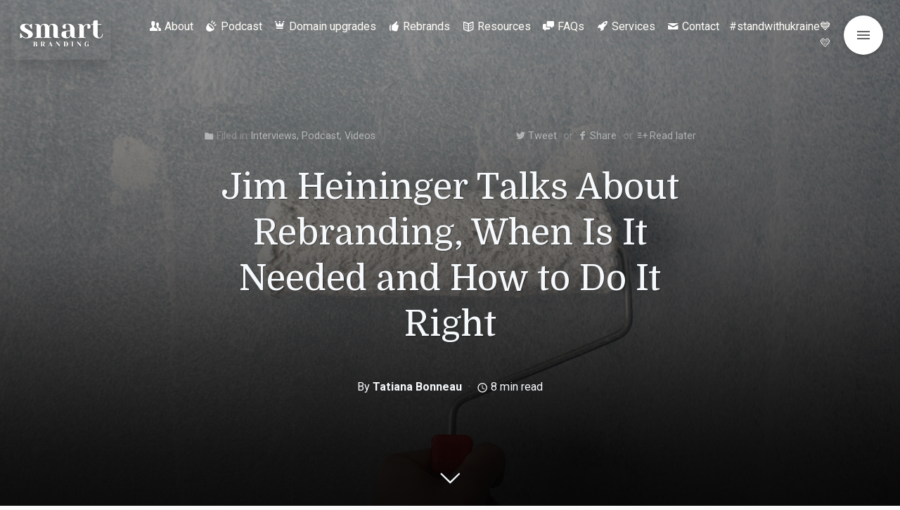

--- FILE ---
content_type: text/html; charset=UTF-8
request_url: https://smartbranding.com/jim-heininger-talks-about-rebranding-when-is-it-needed-and-how-to-do-it-right/
body_size: 34911
content:
<!DOCTYPE html>
<html class="color-scheme-base_light" data-layout="row" lang="en-US">
    <head>

        <meta charset="UTF-8">
        <meta name="viewport" content="width=device-width, initial-scale=1">
        <link rel="profile" href="http://gmpg.org/xfn/11">
        <meta name='robots' content='index, follow, max-image-preview:large, max-snippet:-1, max-video-preview:-1' />

	<!-- This site is optimized with the Yoast SEO Premium plugin v26.6 (Yoast SEO v26.6) - https://yoast.com/wordpress/plugins/seo/ -->
	<title>Jim Heininger Talks About Rebranding, When Is It Needed and How to Do It Right - Smart Branding</title>
	<meta name="description" content="The rebranding process: when is it needed, common mistakes and some inspiring examples of rebranding done right." />
	<link rel="canonical" href="https://smartbranding.com/jim-heininger-talks-about-rebranding-when-is-it-needed-and-how-to-do-it-right/" />
	<meta property="og:locale" content="en_US" />
	<meta property="og:type" content="article" />
	<meta property="og:title" content="Jim Heininger Talks About Rebranding, When Is It Needed and How to Do It Right" />
	<meta property="og:description" content="The rebranding process: when is it needed, common mistakes and some inspiring examples of rebranding done right." />
	<meta property="og:url" content="https://smartbranding.com/jim-heininger-talks-about-rebranding-when-is-it-needed-and-how-to-do-it-right/" />
	<meta property="og:site_name" content="Smart Branding" />
	<meta property="article:published_time" content="2021-10-27T13:44:50+00:00" />
	<meta property="article:modified_time" content="2023-11-03T19:44:52+00:00" />
	<meta property="og:image" content="https://smartbranding.com/wp-content/uploads/2021/10/pexels-malte-luk-1669754.jpg" />
	<meta property="og:image:width" content="1920" />
	<meta property="og:image:height" content="1280" />
	<meta property="og:image:type" content="image/jpeg" />
	<meta name="author" content="Tatiana Bonneau" />
	<meta name="twitter:card" content="summary_large_image" />
	<meta name="twitter:creator" content="@http://twitter.com/tatianabonneau" />
	<meta name="twitter:site" content="@markupgrade" />
	<meta name="twitter:label1" content="Written by" />
	<meta name="twitter:data1" content="Tatiana Bonneau" />
	<meta name="twitter:label2" content="Est. reading time" />
	<meta name="twitter:data2" content="6 minutes" />
	<script type="application/ld+json" class="yoast-schema-graph">{"@context":"https://schema.org","@graph":[{"@type":"Article","@id":"https://smartbranding.com/jim-heininger-talks-about-rebranding-when-is-it-needed-and-how-to-do-it-right/#article","isPartOf":{"@id":"https://smartbranding.com/jim-heininger-talks-about-rebranding-when-is-it-needed-and-how-to-do-it-right/"},"author":{"name":"Tatiana Bonneau","@id":"https://smartbranding.com/#/schema/person/48d79af5a06f43f361cd2a4bd876751a"},"headline":"Jim Heininger Talks About Rebranding, When Is It Needed and How to Do It Right","datePublished":"2021-10-27T13:44:50+00:00","dateModified":"2023-11-03T19:44:52+00:00","mainEntityOfPage":{"@id":"https://smartbranding.com/jim-heininger-talks-about-rebranding-when-is-it-needed-and-how-to-do-it-right/"},"wordCount":1365,"publisher":{"@id":"https://smartbranding.com/#organization"},"image":{"@id":"https://smartbranding.com/jim-heininger-talks-about-rebranding-when-is-it-needed-and-how-to-do-it-right/#primaryimage"},"thumbnailUrl":"https://smartbranding.com/wp-content/uploads/2021/10/pexels-malte-luk-1669754.jpg","keywords":["brand name","branding","business","business name","rebranding"],"articleSection":["Interviews","Podcast","Videos"],"inLanguage":"en-US"},{"@type":"WebPage","@id":"https://smartbranding.com/jim-heininger-talks-about-rebranding-when-is-it-needed-and-how-to-do-it-right/","url":"https://smartbranding.com/jim-heininger-talks-about-rebranding-when-is-it-needed-and-how-to-do-it-right/","name":"Jim Heininger Talks About Rebranding, When Is It Needed and How to Do It Right - Smart Branding","isPartOf":{"@id":"https://smartbranding.com/#website"},"primaryImageOfPage":{"@id":"https://smartbranding.com/jim-heininger-talks-about-rebranding-when-is-it-needed-and-how-to-do-it-right/#primaryimage"},"image":{"@id":"https://smartbranding.com/jim-heininger-talks-about-rebranding-when-is-it-needed-and-how-to-do-it-right/#primaryimage"},"thumbnailUrl":"https://smartbranding.com/wp-content/uploads/2021/10/pexels-malte-luk-1669754.jpg","datePublished":"2021-10-27T13:44:50+00:00","dateModified":"2023-11-03T19:44:52+00:00","description":"The rebranding process: when is it needed, common mistakes and some inspiring examples of rebranding done right.","breadcrumb":{"@id":"https://smartbranding.com/jim-heininger-talks-about-rebranding-when-is-it-needed-and-how-to-do-it-right/#breadcrumb"},"inLanguage":"en-US","potentialAction":[{"@type":"ReadAction","target":["https://smartbranding.com/jim-heininger-talks-about-rebranding-when-is-it-needed-and-how-to-do-it-right/"]}]},{"@type":"ImageObject","inLanguage":"en-US","@id":"https://smartbranding.com/jim-heininger-talks-about-rebranding-when-is-it-needed-and-how-to-do-it-right/#primaryimage","url":"https://smartbranding.com/wp-content/uploads/2021/10/pexels-malte-luk-1669754.jpg","contentUrl":"https://smartbranding.com/wp-content/uploads/2021/10/pexels-malte-luk-1669754.jpg","width":1920,"height":1280},{"@type":"BreadcrumbList","@id":"https://smartbranding.com/jim-heininger-talks-about-rebranding-when-is-it-needed-and-how-to-do-it-right/#breadcrumb","itemListElement":[{"@type":"ListItem","position":1,"name":"Home","item":"https://smartbranding.com/"},{"@type":"ListItem","position":2,"name":"Jim Heininger Talks About Rebranding, When Is It Needed and How to Do It Right"}]},{"@type":"WebSite","@id":"https://smartbranding.com/#website","url":"https://smartbranding.com/","name":"Smart Branding","description":"by MarkUpgrade","publisher":{"@id":"https://smartbranding.com/#organization"},"alternateName":"SmartBranding","potentialAction":[{"@type":"SearchAction","target":{"@type":"EntryPoint","urlTemplate":"https://smartbranding.com/?s={search_term_string}"},"query-input":{"@type":"PropertyValueSpecification","valueRequired":true,"valueName":"search_term_string"}}],"inLanguage":"en-US"},{"@type":"Organization","@id":"https://smartbranding.com/#organization","name":"Smart Branding","alternateName":"SmartBranding","url":"https://smartbranding.com/","logo":{"@type":"ImageObject","inLanguage":"en-US","@id":"https://smartbranding.com/#/schema/logo/image/","url":"https://smartbranding.com/wp-content/uploads/2022/11/cropped-2-1.png","contentUrl":"https://smartbranding.com/wp-content/uploads/2022/11/cropped-2-1.png","width":500,"height":246,"caption":"Smart Branding"},"image":{"@id":"https://smartbranding.com/#/schema/logo/image/"},"sameAs":["https://x.com/markupgrade","https://www.linkedin.com/company/markupgrade/"]},{"@type":"Person","@id":"https://smartbranding.com/#/schema/person/48d79af5a06f43f361cd2a4bd876751a","name":"Tatiana Bonneau","image":{"@type":"ImageObject","inLanguage":"en-US","@id":"https://smartbranding.com/#/schema/person/image/","url":"https://secure.gravatar.com/avatar/9ad0aa75fbaa800893148b4fcb29792771778bd0dce0c0227828588862b530ef?s=96&d=mm&r=g","contentUrl":"https://secure.gravatar.com/avatar/9ad0aa75fbaa800893148b4fcb29792771778bd0dce0c0227828588862b530ef?s=96&d=mm&r=g","caption":"Tatiana Bonneau"},"sameAs":["http://www.markupgrade.com","https://www.linkedin.com/in/tatiana-shuvalova-bonneau/","https://x.com/http://twitter.com/tatianabonneau"],"url":"https://smartbranding.com/author/tatianabonneau/"}]}</script>
	<!-- / Yoast SEO Premium plugin. -->


<link rel='dns-prefetch' href='//app.tinyadz.com' />
<link rel='dns-prefetch' href='//fonts.googleapis.com' />
<link rel="alternate" type="application/rss+xml" title="Smart Branding &raquo; Feed" href="https://smartbranding.com/feed/" />
<link rel="alternate" title="oEmbed (JSON)" type="application/json+oembed" href="https://smartbranding.com/wp-json/oembed/1.0/embed?url=https%3A%2F%2Fsmartbranding.com%2Fjim-heininger-talks-about-rebranding-when-is-it-needed-and-how-to-do-it-right%2F" />
<link rel="alternate" title="oEmbed (XML)" type="text/xml+oembed" href="https://smartbranding.com/wp-json/oembed/1.0/embed?url=https%3A%2F%2Fsmartbranding.com%2Fjim-heininger-talks-about-rebranding-when-is-it-needed-and-how-to-do-it-right%2F&#038;format=xml" />
<style id='wp-img-auto-sizes-contain-inline-css' type='text/css'>
img:is([sizes=auto i],[sizes^="auto," i]){contain-intrinsic-size:3000px 1500px}
/*# sourceURL=wp-img-auto-sizes-contain-inline-css */
</style>
<link rel='stylesheet' id='arqam-style-css' href='https://smartbranding.com/wp-content/plugins/arqam/assets/style.css?ver=6.9' type='text/css' media='all' />
<link rel='stylesheet' id='literatum-material-icons-css' href='https://fonts.googleapis.com/icon?family=Material+Icons&#038;ver=6.9' type='text/css' media='all' />
<link rel='stylesheet' id='ktt_-angular-material.min-css' href='https://smartbranding.com/wp-content/themes/literatum/assets/stylesheets/angular-material.min.css?ver=6.9' type='text/css' media='all' />
<link rel='stylesheet' id='ktt_-base-css' href='https://smartbranding.com/wp-content/themes/literatum/assets/stylesheets/base.css?ver=6.9' type='text/css' media='all' />
<style id='ktt_-base-inline-css' type='text/css'>
.site-typeface-title, site-typeface-title-1, site-typeface-title-2, site-typeface-title-3 {font-family:domine;font-weight:normal;} .site-typeface-headline {font-family:roboto;font-weight:normal;} .site-typeface-content {font-family:'pt sans';font-weight:normal;} .site-typeface-body {font-family:roboto;font-weight:normal;} html, body {font-size:18px;line-height:1.4em;} body h1 {font-size:2.2em;line-height:1.1em;font-weight:normal;} body h2 {font-size:2em;line-height:1.1em;font-weight:normal;} body h3 {font-size:1.8em;line-height:1.1em;font-weight:normal;} .typo-size-content {font-size:18px;line-height:1.5em;}  .color-scheme-base_light .site-palette-yang-1-color a, .site-palette-yang-2-color a, .site-palette-yang-3-color a, .site-palette-yang-4-color a {color:#efe8e9;}  .color-scheme-base_light .site-palette-yin-1-color a, .site-palette-yin-2-color a, .site-palette-yin-3-color a, .site-palette-yin-4-color a {color:#4A3Ddd;}  .color-scheme-base_light .site-palette-yang-1-background-color a {color:#4A3Ddd;}  .color-scheme-base_light .site-palette-yin-1-background-color a {color:#efe8e9;}  .color-scheme-base_light .site-palette-yin-1-color .site-palette-special-1-color, .site-palette-yin-2-color .site-palette-special-1-color, .site-palette-yin-3-color .site-palette-special-1-color, .site-palette-yin-4-color .site-palette-special-1-color {color:#4A3Ddd;}  .color-scheme-base_light .site-palette-yin-1-background-color .site-palette-special-1-background-color, .site-palette-yin-2-background-color .site-palette-special-1-background-color, .site-palette-yin-3-background-color .site-palette-special-1-background-color, .site-palette-yin-4-background-color .site-palette-special-1-background-color {background-color:#4A3Ddd;}  .color-scheme-base_light .site-palette-yin-1-border-color .site-palette-special-1-border-color, .site-palette-yin-2-border-color .site-palette-special-1-border-color, .site-palette-yin-3-border-color .site-palette-special-1-border-color, .site-palette-yin-4-border-color .site-palette-special-1-border-color {border-color:#4A3Ddd;}  .color-scheme-base_light .site-palette-yin-1-color .site-palette-special-2-color, .site-palette-yin-2-color .site-palette-special-2-color, .site-palette-yin-3-color .site-palette-special-2-color, .site-palette-yin-4-color .site-palette-special-2-color {color:#ab5d6a;}  .color-scheme-base_light .site-palette-yin-1-background-color .site-palette-special-2-background-color, .site-palette-yin-2-background-color .site-palette-special-2-background-color, .site-palette-yin-3-background-color .site-palette-special-2-background-color, .site-palette-yin-4-background-color .site-palette-special-2-background-color {background-color:#ab5d6a;}  .color-scheme-base_light .site-palette-yin-1-border-color .site-palette-special-2-border-color, .site-palette-yin-2-border-color .site-palette-special-2-border-color, .site-palette-yin-3-border-color .site-palette-special-2-border-color, .site-palette-yin-4-border-color .site-palette-special-2-border-color {border-color:#ab5d6a;}  .color-scheme-base_light .site-palette-yin-1-color .site-palette-special-1-color, .site-palette-yin-2-color .site-palette-special-1-color, .site-palette-yin-3-color .site-palette-special-1-color, .site-palette-yin-4-color .site-palette-special-1-color {color:#4A3Ddd;}  .color-scheme-base_light .site-palette-yin-1-background-color .site-palette-special-1-background-color, .site-palette-yin-2-background-color .site-palette-special-1-background-color, .site-palette-yin-3-background-color .site-palette-special-1-background-color, .site-palette-yin-4-background-color .site-palette-special-1-background-color {background-color:#4A3Ddd;}  .color-scheme-base_light .site-palette-yin-1-border-color .site-palette-special-1-border-color, .site-palette-yin-2-border-color .site-palette-special-1-border-color, .site-palette-yin-3-border-color .site-palette-special-1-border-color, .site-palette-yin-4-border-color .site-palette-special-1-border-color {border-color:#4A3Ddd;}  .color-scheme-base_light .site-palette-yin-1-color .site-palette-special-2-color, .site-palette-yin-2-color .site-palette-special-2-color, .site-palette-yin-3-color .site-palette-special-2-color, .site-palette-yin-4-color .site-palette-special-2-color {color:#ab5d6a;}  .color-scheme-base_light .site-palette-yin-1-background-color .site-palette-special-2-background-color, .site-palette-yin-2-background-color .site-palette-special-2-background-color, .site-palette-yin-3-background-color .site-palette-special-2-background-color, .site-palette-yin-4-background-color .site-palette-special-2-background-color {background-color:#ab5d6a;}  .color-scheme-base_light .site-palette-yin-1-border-color .site-palette-special-2-border-color, .site-palette-yin-2-border-color .site-palette-special-2-border-color, .site-palette-yin-3-border-color .site-palette-special-2-border-color, .site-palette-yin-4-border-color .site-palette-special-2-border-color {border-color:#ab5d6a;}  .color-scheme-base_light .site-palette-yin-1-color, .color-scheme-base_light a.site-palette-yin-1-color {color:#27262B;}  .color-scheme-base_light .site-palette-yin-2-color, .color-scheme-base_light a.site-palette-yin-2-color {color:#474748;}  .color-scheme-base_light .site-palette-yin-3-color, .color-scheme-base_light a.site-palette-yin-3-color {color:#6C606F;}  .color-scheme-base_light .site-palette-yin-4-color, .color-scheme-base_light a.site-palette-yin-4-color {color:#99939F;}  .color-scheme-base_light .site-palette-yang-1-color, .color-scheme-base_light a.site-palette-yang-1-color {color:#F6F9FC;}  .color-scheme-base_light .site-palette-yang-2-color, .color-scheme-base_light a.site-palette-yang-2-color {color:#F0F3F5;}  .color-scheme-base_light .site-palette-yang-3-color, .color-scheme-base_light a.site-palette-yang-3-color {color:#e2e8e9;}  .color-scheme-base_light .site-palette-yang-4-color, .color-scheme-base_light a.site-palette-yang-4-color {color:#d2d8d9;}  .color-scheme-base_light .site-palette-yin-1-background-color, .color-scheme-base_light a.site-palette-yin-1-background-color {background-color:#27262B;}  .color-scheme-base_light .site-palette-yin-2-background-color, .color-scheme-base_light a.site-palette-yin-2-background-color {background-color:#474748;}  .color-scheme-base_light .site-palette-yin-3-background-color, .color-scheme-base_light a.site-palette-yin-3-background-color {background-color:#6C606F;}  .color-scheme-base_light .site-palette-yin-4-background-color, .color-scheme-base_light a.site-palette-yin-4-background-color {background-color:#99939F;}  .color-scheme-base_light .site-palette-yang-1-background-color, .color-scheme-base_light a.site-palette-yang-1-background-color {background-color:#F6F9FC;}  .color-scheme-base_light .site-palette-yang-2-background-color, .color-scheme-base_light a.site-palette-yang-2-background-color {background-color:#F0F3F5;}  .color-scheme-base_light .site-palette-yang-3-background-color, .color-scheme-base_light a.site-palette-yang-3-background-color {background-color:#e2e8e9;}  .color-scheme-base_light .site-palette-yang-4-background-color, .color-scheme-base_light a.site-palette-yang-4-background-color {background-color:#d2d8d9;}  .color-scheme-base_light .site-palette-yin-1-border-color, .color-scheme-base_light a.site-palette-yin-1-border-color {border-color:#27262B;}  .color-scheme-base_light .site-palette-yin-2-border-color, .color-scheme-base_light a.site-palette-yin-2-border-color {border-color:#474748;}  .color-scheme-base_light .site-palette-yin-3-border-color, .color-scheme-base_light a.site-palette-yin-3-border-color {border-color:#6C606F;}  .color-scheme-base_light .site-palette-yin-4-border-color, .color-scheme-base_light a.site-palette-yin-4-border-color {border-color:#99939F;}  .color-scheme-base_light .site-palette-yang-1-border-color, .color-scheme-base_light a.site-palette-yang-1-border-color {border-color:#F6F9FC;}  .color-scheme-base_light .site-palette-yang-2-border-color, .color-scheme-base_light a.site-palette-yang-2-border-color {border-color:#F0F3F5;}  .color-scheme-base_light .site-palette-yang-3-border-color, .color-scheme-base_light a.site-palette-yang-3-border-color {border-color:#e2e8e9;}  .color-scheme-base_light .site-palette-yang-4-border-color, .color-scheme-base_light a.site-palette-yang-4-border-color {border-color:#d2d8d9;}  .color-scheme-base_light .site-palette-yin-1-gradient-from-20 {background:linear-gradient(0deg, #27262B 20%, rgba(200,200,200,0) 100%);}  .color-scheme-base_light .site-palette-yin-2-gradient-from-20 {background:linear-gradient(0deg, #474748 20%, rgba(200,200,200,0) 100%);}  .color-scheme-base_light .site-palette-yin-3-gradient-from-20 {background:linear-gradient(0deg, #6C606F 20%, rgba(200,200,200,0) 100%);}  .color-scheme-base_light .site-palette-yin-4-gradient-from-20 {background:linear-gradient(0deg, #99939F 20%, rgba(200,200,200,0) 100%);}  .color-scheme-base_light .site-palette-yang-1-gradient-from-20 {background:linear-gradient(0deg, #F6F9FC 20%, rgba(200,200,200,0) 100%);}  .color-scheme-base_light .site-palette-yang-2-gradient-from-20 {background:linear-gradient(0deg, #F0F3F5 20%, rgba(200,200,200,0) 100%);}  .color-scheme-base_light .site-palette-yang-3-gradient-from-20 {background:linear-gradient(0deg, #e2e8e9 20%, rgba(200,200,200,0) 100%);}  .color-scheme-base_light .site-palette-yang-4-gradient-from-20 {background:linear-gradient(0deg, #d2d8d9 20%, rgba(200,200,200,0) 100%);} 
/*# sourceURL=ktt_-base-inline-css */
</style>
<link rel='stylesheet' id='ktt_-icons-css' href='https://smartbranding.com/wp-content/themes/literatum/assets/stylesheets/icons.css?ver=6.9' type='text/css' media='all' />
<link rel='stylesheet' id='ktt_-template-single-css' href='https://smartbranding.com/wp-content/themes/literatum/assets/stylesheets/template-single.css?ver=6.9' type='text/css' media='all' />
<style id='wp-emoji-styles-inline-css' type='text/css'>

	img.wp-smiley, img.emoji {
		display: inline !important;
		border: none !important;
		box-shadow: none !important;
		height: 1em !important;
		width: 1em !important;
		margin: 0 0.07em !important;
		vertical-align: -0.1em !important;
		background: none !important;
		padding: 0 !important;
	}
/*# sourceURL=wp-emoji-styles-inline-css */
</style>
<style id='wp-block-library-inline-css' type='text/css'>
:root{--wp-block-synced-color:#7a00df;--wp-block-synced-color--rgb:122,0,223;--wp-bound-block-color:var(--wp-block-synced-color);--wp-editor-canvas-background:#ddd;--wp-admin-theme-color:#007cba;--wp-admin-theme-color--rgb:0,124,186;--wp-admin-theme-color-darker-10:#006ba1;--wp-admin-theme-color-darker-10--rgb:0,107,160.5;--wp-admin-theme-color-darker-20:#005a87;--wp-admin-theme-color-darker-20--rgb:0,90,135;--wp-admin-border-width-focus:2px}@media (min-resolution:192dpi){:root{--wp-admin-border-width-focus:1.5px}}.wp-element-button{cursor:pointer}:root .has-very-light-gray-background-color{background-color:#eee}:root .has-very-dark-gray-background-color{background-color:#313131}:root .has-very-light-gray-color{color:#eee}:root .has-very-dark-gray-color{color:#313131}:root .has-vivid-green-cyan-to-vivid-cyan-blue-gradient-background{background:linear-gradient(135deg,#00d084,#0693e3)}:root .has-purple-crush-gradient-background{background:linear-gradient(135deg,#34e2e4,#4721fb 50%,#ab1dfe)}:root .has-hazy-dawn-gradient-background{background:linear-gradient(135deg,#faaca8,#dad0ec)}:root .has-subdued-olive-gradient-background{background:linear-gradient(135deg,#fafae1,#67a671)}:root .has-atomic-cream-gradient-background{background:linear-gradient(135deg,#fdd79a,#004a59)}:root .has-nightshade-gradient-background{background:linear-gradient(135deg,#330968,#31cdcf)}:root .has-midnight-gradient-background{background:linear-gradient(135deg,#020381,#2874fc)}:root{--wp--preset--font-size--normal:16px;--wp--preset--font-size--huge:42px}.has-regular-font-size{font-size:1em}.has-larger-font-size{font-size:2.625em}.has-normal-font-size{font-size:var(--wp--preset--font-size--normal)}.has-huge-font-size{font-size:var(--wp--preset--font-size--huge)}.has-text-align-center{text-align:center}.has-text-align-left{text-align:left}.has-text-align-right{text-align:right}.has-fit-text{white-space:nowrap!important}#end-resizable-editor-section{display:none}.aligncenter{clear:both}.items-justified-left{justify-content:flex-start}.items-justified-center{justify-content:center}.items-justified-right{justify-content:flex-end}.items-justified-space-between{justify-content:space-between}.screen-reader-text{border:0;clip-path:inset(50%);height:1px;margin:-1px;overflow:hidden;padding:0;position:absolute;width:1px;word-wrap:normal!important}.screen-reader-text:focus{background-color:#ddd;clip-path:none;color:#444;display:block;font-size:1em;height:auto;left:5px;line-height:normal;padding:15px 23px 14px;text-decoration:none;top:5px;width:auto;z-index:100000}html :where(.has-border-color){border-style:solid}html :where([style*=border-top-color]){border-top-style:solid}html :where([style*=border-right-color]){border-right-style:solid}html :where([style*=border-bottom-color]){border-bottom-style:solid}html :where([style*=border-left-color]){border-left-style:solid}html :where([style*=border-width]){border-style:solid}html :where([style*=border-top-width]){border-top-style:solid}html :where([style*=border-right-width]){border-right-style:solid}html :where([style*=border-bottom-width]){border-bottom-style:solid}html :where([style*=border-left-width]){border-left-style:solid}html :where(img[class*=wp-image-]){height:auto;max-width:100%}:where(figure){margin:0 0 1em}html :where(.is-position-sticky){--wp-admin--admin-bar--position-offset:var(--wp-admin--admin-bar--height,0px)}@media screen and (max-width:600px){html :where(.is-position-sticky){--wp-admin--admin-bar--position-offset:0px}}

/*# sourceURL=wp-block-library-inline-css */
</style><style id='wp-block-heading-inline-css' type='text/css'>
h1:where(.wp-block-heading).has-background,h2:where(.wp-block-heading).has-background,h3:where(.wp-block-heading).has-background,h4:where(.wp-block-heading).has-background,h5:where(.wp-block-heading).has-background,h6:where(.wp-block-heading).has-background{padding:1.25em 2.375em}h1.has-text-align-left[style*=writing-mode]:where([style*=vertical-lr]),h1.has-text-align-right[style*=writing-mode]:where([style*=vertical-rl]),h2.has-text-align-left[style*=writing-mode]:where([style*=vertical-lr]),h2.has-text-align-right[style*=writing-mode]:where([style*=vertical-rl]),h3.has-text-align-left[style*=writing-mode]:where([style*=vertical-lr]),h3.has-text-align-right[style*=writing-mode]:where([style*=vertical-rl]),h4.has-text-align-left[style*=writing-mode]:where([style*=vertical-lr]),h4.has-text-align-right[style*=writing-mode]:where([style*=vertical-rl]),h5.has-text-align-left[style*=writing-mode]:where([style*=vertical-lr]),h5.has-text-align-right[style*=writing-mode]:where([style*=vertical-rl]),h6.has-text-align-left[style*=writing-mode]:where([style*=vertical-lr]),h6.has-text-align-right[style*=writing-mode]:where([style*=vertical-rl]){rotate:180deg}
/*# sourceURL=https://smartbranding.com/wp-includes/blocks/heading/style.min.css */
</style>
<style id='wp-block-image-inline-css' type='text/css'>
.wp-block-image>a,.wp-block-image>figure>a{display:inline-block}.wp-block-image img{box-sizing:border-box;height:auto;max-width:100%;vertical-align:bottom}@media not (prefers-reduced-motion){.wp-block-image img.hide{visibility:hidden}.wp-block-image img.show{animation:show-content-image .4s}}.wp-block-image[style*=border-radius] img,.wp-block-image[style*=border-radius]>a{border-radius:inherit}.wp-block-image.has-custom-border img{box-sizing:border-box}.wp-block-image.aligncenter{text-align:center}.wp-block-image.alignfull>a,.wp-block-image.alignwide>a{width:100%}.wp-block-image.alignfull img,.wp-block-image.alignwide img{height:auto;width:100%}.wp-block-image .aligncenter,.wp-block-image .alignleft,.wp-block-image .alignright,.wp-block-image.aligncenter,.wp-block-image.alignleft,.wp-block-image.alignright{display:table}.wp-block-image .aligncenter>figcaption,.wp-block-image .alignleft>figcaption,.wp-block-image .alignright>figcaption,.wp-block-image.aligncenter>figcaption,.wp-block-image.alignleft>figcaption,.wp-block-image.alignright>figcaption{caption-side:bottom;display:table-caption}.wp-block-image .alignleft{float:left;margin:.5em 1em .5em 0}.wp-block-image .alignright{float:right;margin:.5em 0 .5em 1em}.wp-block-image .aligncenter{margin-left:auto;margin-right:auto}.wp-block-image :where(figcaption){margin-bottom:1em;margin-top:.5em}.wp-block-image.is-style-circle-mask img{border-radius:9999px}@supports ((-webkit-mask-image:none) or (mask-image:none)) or (-webkit-mask-image:none){.wp-block-image.is-style-circle-mask img{border-radius:0;-webkit-mask-image:url('data:image/svg+xml;utf8,<svg viewBox="0 0 100 100" xmlns="http://www.w3.org/2000/svg"><circle cx="50" cy="50" r="50"/></svg>');mask-image:url('data:image/svg+xml;utf8,<svg viewBox="0 0 100 100" xmlns="http://www.w3.org/2000/svg"><circle cx="50" cy="50" r="50"/></svg>');mask-mode:alpha;-webkit-mask-position:center;mask-position:center;-webkit-mask-repeat:no-repeat;mask-repeat:no-repeat;-webkit-mask-size:contain;mask-size:contain}}:root :where(.wp-block-image.is-style-rounded img,.wp-block-image .is-style-rounded img){border-radius:9999px}.wp-block-image figure{margin:0}.wp-lightbox-container{display:flex;flex-direction:column;position:relative}.wp-lightbox-container img{cursor:zoom-in}.wp-lightbox-container img:hover+button{opacity:1}.wp-lightbox-container button{align-items:center;backdrop-filter:blur(16px) saturate(180%);background-color:#5a5a5a40;border:none;border-radius:4px;cursor:zoom-in;display:flex;height:20px;justify-content:center;opacity:0;padding:0;position:absolute;right:16px;text-align:center;top:16px;width:20px;z-index:100}@media not (prefers-reduced-motion){.wp-lightbox-container button{transition:opacity .2s ease}}.wp-lightbox-container button:focus-visible{outline:3px auto #5a5a5a40;outline:3px auto -webkit-focus-ring-color;outline-offset:3px}.wp-lightbox-container button:hover{cursor:pointer;opacity:1}.wp-lightbox-container button:focus{opacity:1}.wp-lightbox-container button:focus,.wp-lightbox-container button:hover,.wp-lightbox-container button:not(:hover):not(:active):not(.has-background){background-color:#5a5a5a40;border:none}.wp-lightbox-overlay{box-sizing:border-box;cursor:zoom-out;height:100vh;left:0;overflow:hidden;position:fixed;top:0;visibility:hidden;width:100%;z-index:100000}.wp-lightbox-overlay .close-button{align-items:center;cursor:pointer;display:flex;justify-content:center;min-height:40px;min-width:40px;padding:0;position:absolute;right:calc(env(safe-area-inset-right) + 16px);top:calc(env(safe-area-inset-top) + 16px);z-index:5000000}.wp-lightbox-overlay .close-button:focus,.wp-lightbox-overlay .close-button:hover,.wp-lightbox-overlay .close-button:not(:hover):not(:active):not(.has-background){background:none;border:none}.wp-lightbox-overlay .lightbox-image-container{height:var(--wp--lightbox-container-height);left:50%;overflow:hidden;position:absolute;top:50%;transform:translate(-50%,-50%);transform-origin:top left;width:var(--wp--lightbox-container-width);z-index:9999999999}.wp-lightbox-overlay .wp-block-image{align-items:center;box-sizing:border-box;display:flex;height:100%;justify-content:center;margin:0;position:relative;transform-origin:0 0;width:100%;z-index:3000000}.wp-lightbox-overlay .wp-block-image img{height:var(--wp--lightbox-image-height);min-height:var(--wp--lightbox-image-height);min-width:var(--wp--lightbox-image-width);width:var(--wp--lightbox-image-width)}.wp-lightbox-overlay .wp-block-image figcaption{display:none}.wp-lightbox-overlay button{background:none;border:none}.wp-lightbox-overlay .scrim{background-color:#fff;height:100%;opacity:.9;position:absolute;width:100%;z-index:2000000}.wp-lightbox-overlay.active{visibility:visible}@media not (prefers-reduced-motion){.wp-lightbox-overlay.active{animation:turn-on-visibility .25s both}.wp-lightbox-overlay.active img{animation:turn-on-visibility .35s both}.wp-lightbox-overlay.show-closing-animation:not(.active){animation:turn-off-visibility .35s both}.wp-lightbox-overlay.show-closing-animation:not(.active) img{animation:turn-off-visibility .25s both}.wp-lightbox-overlay.zoom.active{animation:none;opacity:1;visibility:visible}.wp-lightbox-overlay.zoom.active .lightbox-image-container{animation:lightbox-zoom-in .4s}.wp-lightbox-overlay.zoom.active .lightbox-image-container img{animation:none}.wp-lightbox-overlay.zoom.active .scrim{animation:turn-on-visibility .4s forwards}.wp-lightbox-overlay.zoom.show-closing-animation:not(.active){animation:none}.wp-lightbox-overlay.zoom.show-closing-animation:not(.active) .lightbox-image-container{animation:lightbox-zoom-out .4s}.wp-lightbox-overlay.zoom.show-closing-animation:not(.active) .lightbox-image-container img{animation:none}.wp-lightbox-overlay.zoom.show-closing-animation:not(.active) .scrim{animation:turn-off-visibility .4s forwards}}@keyframes show-content-image{0%{visibility:hidden}99%{visibility:hidden}to{visibility:visible}}@keyframes turn-on-visibility{0%{opacity:0}to{opacity:1}}@keyframes turn-off-visibility{0%{opacity:1;visibility:visible}99%{opacity:0;visibility:visible}to{opacity:0;visibility:hidden}}@keyframes lightbox-zoom-in{0%{transform:translate(calc((-100vw + var(--wp--lightbox-scrollbar-width))/2 + var(--wp--lightbox-initial-left-position)),calc(-50vh + var(--wp--lightbox-initial-top-position))) scale(var(--wp--lightbox-scale))}to{transform:translate(-50%,-50%) scale(1)}}@keyframes lightbox-zoom-out{0%{transform:translate(-50%,-50%) scale(1);visibility:visible}99%{visibility:visible}to{transform:translate(calc((-100vw + var(--wp--lightbox-scrollbar-width))/2 + var(--wp--lightbox-initial-left-position)),calc(-50vh + var(--wp--lightbox-initial-top-position))) scale(var(--wp--lightbox-scale));visibility:hidden}}
/*# sourceURL=https://smartbranding.com/wp-includes/blocks/image/style.min.css */
</style>
<style id='wp-block-image-theme-inline-css' type='text/css'>
:root :where(.wp-block-image figcaption){color:#555;font-size:13px;text-align:center}.is-dark-theme :root :where(.wp-block-image figcaption){color:#ffffffa6}.wp-block-image{margin:0 0 1em}
/*# sourceURL=https://smartbranding.com/wp-includes/blocks/image/theme.min.css */
</style>
<style id='wp-block-list-inline-css' type='text/css'>
ol,ul{box-sizing:border-box}:root :where(.wp-block-list.has-background){padding:1.25em 2.375em}
/*# sourceURL=https://smartbranding.com/wp-includes/blocks/list/style.min.css */
</style>
<style id='wp-block-paragraph-inline-css' type='text/css'>
.is-small-text{font-size:.875em}.is-regular-text{font-size:1em}.is-large-text{font-size:2.25em}.is-larger-text{font-size:3em}.has-drop-cap:not(:focus):first-letter{float:left;font-size:8.4em;font-style:normal;font-weight:100;line-height:.68;margin:.05em .1em 0 0;text-transform:uppercase}body.rtl .has-drop-cap:not(:focus):first-letter{float:none;margin-left:.1em}p.has-drop-cap.has-background{overflow:hidden}:root :where(p.has-background){padding:1.25em 2.375em}:where(p.has-text-color:not(.has-link-color)) a{color:inherit}p.has-text-align-left[style*="writing-mode:vertical-lr"],p.has-text-align-right[style*="writing-mode:vertical-rl"]{rotate:180deg}
/*# sourceURL=https://smartbranding.com/wp-includes/blocks/paragraph/style.min.css */
</style>
<style id='wp-block-quote-inline-css' type='text/css'>
.wp-block-quote{box-sizing:border-box;overflow-wrap:break-word}.wp-block-quote.is-large:where(:not(.is-style-plain)),.wp-block-quote.is-style-large:where(:not(.is-style-plain)){margin-bottom:1em;padding:0 1em}.wp-block-quote.is-large:where(:not(.is-style-plain)) p,.wp-block-quote.is-style-large:where(:not(.is-style-plain)) p{font-size:1.5em;font-style:italic;line-height:1.6}.wp-block-quote.is-large:where(:not(.is-style-plain)) cite,.wp-block-quote.is-large:where(:not(.is-style-plain)) footer,.wp-block-quote.is-style-large:where(:not(.is-style-plain)) cite,.wp-block-quote.is-style-large:where(:not(.is-style-plain)) footer{font-size:1.125em;text-align:right}.wp-block-quote>cite{display:block}
/*# sourceURL=https://smartbranding.com/wp-includes/blocks/quote/style.min.css */
</style>
<style id='wp-block-quote-theme-inline-css' type='text/css'>
.wp-block-quote{border-left:.25em solid;margin:0 0 1.75em;padding-left:1em}.wp-block-quote cite,.wp-block-quote footer{color:currentColor;font-size:.8125em;font-style:normal;position:relative}.wp-block-quote:where(.has-text-align-right){border-left:none;border-right:.25em solid;padding-left:0;padding-right:1em}.wp-block-quote:where(.has-text-align-center){border:none;padding-left:0}.wp-block-quote.is-large,.wp-block-quote.is-style-large,.wp-block-quote:where(.is-style-plain){border:none}
/*# sourceURL=https://smartbranding.com/wp-includes/blocks/quote/theme.min.css */
</style>
<style id='wp-block-separator-inline-css' type='text/css'>
@charset "UTF-8";.wp-block-separator{border:none;border-top:2px solid}:root :where(.wp-block-separator.is-style-dots){height:auto;line-height:1;text-align:center}:root :where(.wp-block-separator.is-style-dots):before{color:currentColor;content:"···";font-family:serif;font-size:1.5em;letter-spacing:2em;padding-left:2em}.wp-block-separator.is-style-dots{background:none!important;border:none!important}
/*# sourceURL=https://smartbranding.com/wp-includes/blocks/separator/style.min.css */
</style>
<style id='wp-block-separator-theme-inline-css' type='text/css'>
.wp-block-separator.has-css-opacity{opacity:.4}.wp-block-separator{border:none;border-bottom:2px solid;margin-left:auto;margin-right:auto}.wp-block-separator.has-alpha-channel-opacity{opacity:1}.wp-block-separator:not(.is-style-wide):not(.is-style-dots){width:100px}.wp-block-separator.has-background:not(.is-style-dots){border-bottom:none;height:1px}.wp-block-separator.has-background:not(.is-style-wide):not(.is-style-dots){height:2px}
/*# sourceURL=https://smartbranding.com/wp-includes/blocks/separator/theme.min.css */
</style>
<style id='global-styles-inline-css' type='text/css'>
:root{--wp--preset--aspect-ratio--square: 1;--wp--preset--aspect-ratio--4-3: 4/3;--wp--preset--aspect-ratio--3-4: 3/4;--wp--preset--aspect-ratio--3-2: 3/2;--wp--preset--aspect-ratio--2-3: 2/3;--wp--preset--aspect-ratio--16-9: 16/9;--wp--preset--aspect-ratio--9-16: 9/16;--wp--preset--color--black: #000000;--wp--preset--color--cyan-bluish-gray: #abb8c3;--wp--preset--color--white: #ffffff;--wp--preset--color--pale-pink: #f78da7;--wp--preset--color--vivid-red: #cf2e2e;--wp--preset--color--luminous-vivid-orange: #ff6900;--wp--preset--color--luminous-vivid-amber: #fcb900;--wp--preset--color--light-green-cyan: #7bdcb5;--wp--preset--color--vivid-green-cyan: #00d084;--wp--preset--color--pale-cyan-blue: #8ed1fc;--wp--preset--color--vivid-cyan-blue: #0693e3;--wp--preset--color--vivid-purple: #9b51e0;--wp--preset--gradient--vivid-cyan-blue-to-vivid-purple: linear-gradient(135deg,rgb(6,147,227) 0%,rgb(155,81,224) 100%);--wp--preset--gradient--light-green-cyan-to-vivid-green-cyan: linear-gradient(135deg,rgb(122,220,180) 0%,rgb(0,208,130) 100%);--wp--preset--gradient--luminous-vivid-amber-to-luminous-vivid-orange: linear-gradient(135deg,rgb(252,185,0) 0%,rgb(255,105,0) 100%);--wp--preset--gradient--luminous-vivid-orange-to-vivid-red: linear-gradient(135deg,rgb(255,105,0) 0%,rgb(207,46,46) 100%);--wp--preset--gradient--very-light-gray-to-cyan-bluish-gray: linear-gradient(135deg,rgb(238,238,238) 0%,rgb(169,184,195) 100%);--wp--preset--gradient--cool-to-warm-spectrum: linear-gradient(135deg,rgb(74,234,220) 0%,rgb(151,120,209) 20%,rgb(207,42,186) 40%,rgb(238,44,130) 60%,rgb(251,105,98) 80%,rgb(254,248,76) 100%);--wp--preset--gradient--blush-light-purple: linear-gradient(135deg,rgb(255,206,236) 0%,rgb(152,150,240) 100%);--wp--preset--gradient--blush-bordeaux: linear-gradient(135deg,rgb(254,205,165) 0%,rgb(254,45,45) 50%,rgb(107,0,62) 100%);--wp--preset--gradient--luminous-dusk: linear-gradient(135deg,rgb(255,203,112) 0%,rgb(199,81,192) 50%,rgb(65,88,208) 100%);--wp--preset--gradient--pale-ocean: linear-gradient(135deg,rgb(255,245,203) 0%,rgb(182,227,212) 50%,rgb(51,167,181) 100%);--wp--preset--gradient--electric-grass: linear-gradient(135deg,rgb(202,248,128) 0%,rgb(113,206,126) 100%);--wp--preset--gradient--midnight: linear-gradient(135deg,rgb(2,3,129) 0%,rgb(40,116,252) 100%);--wp--preset--font-size--small: 13px;--wp--preset--font-size--medium: 20px;--wp--preset--font-size--large: 36px;--wp--preset--font-size--x-large: 42px;--wp--preset--spacing--20: 0.44rem;--wp--preset--spacing--30: 0.67rem;--wp--preset--spacing--40: 1rem;--wp--preset--spacing--50: 1.5rem;--wp--preset--spacing--60: 2.25rem;--wp--preset--spacing--70: 3.38rem;--wp--preset--spacing--80: 5.06rem;--wp--preset--shadow--natural: 6px 6px 9px rgba(0, 0, 0, 0.2);--wp--preset--shadow--deep: 12px 12px 50px rgba(0, 0, 0, 0.4);--wp--preset--shadow--sharp: 6px 6px 0px rgba(0, 0, 0, 0.2);--wp--preset--shadow--outlined: 6px 6px 0px -3px rgb(255, 255, 255), 6px 6px rgb(0, 0, 0);--wp--preset--shadow--crisp: 6px 6px 0px rgb(0, 0, 0);}:where(.is-layout-flex){gap: 0.5em;}:where(.is-layout-grid){gap: 0.5em;}body .is-layout-flex{display: flex;}.is-layout-flex{flex-wrap: wrap;align-items: center;}.is-layout-flex > :is(*, div){margin: 0;}body .is-layout-grid{display: grid;}.is-layout-grid > :is(*, div){margin: 0;}:where(.wp-block-columns.is-layout-flex){gap: 2em;}:where(.wp-block-columns.is-layout-grid){gap: 2em;}:where(.wp-block-post-template.is-layout-flex){gap: 1.25em;}:where(.wp-block-post-template.is-layout-grid){gap: 1.25em;}.has-black-color{color: var(--wp--preset--color--black) !important;}.has-cyan-bluish-gray-color{color: var(--wp--preset--color--cyan-bluish-gray) !important;}.has-white-color{color: var(--wp--preset--color--white) !important;}.has-pale-pink-color{color: var(--wp--preset--color--pale-pink) !important;}.has-vivid-red-color{color: var(--wp--preset--color--vivid-red) !important;}.has-luminous-vivid-orange-color{color: var(--wp--preset--color--luminous-vivid-orange) !important;}.has-luminous-vivid-amber-color{color: var(--wp--preset--color--luminous-vivid-amber) !important;}.has-light-green-cyan-color{color: var(--wp--preset--color--light-green-cyan) !important;}.has-vivid-green-cyan-color{color: var(--wp--preset--color--vivid-green-cyan) !important;}.has-pale-cyan-blue-color{color: var(--wp--preset--color--pale-cyan-blue) !important;}.has-vivid-cyan-blue-color{color: var(--wp--preset--color--vivid-cyan-blue) !important;}.has-vivid-purple-color{color: var(--wp--preset--color--vivid-purple) !important;}.has-black-background-color{background-color: var(--wp--preset--color--black) !important;}.has-cyan-bluish-gray-background-color{background-color: var(--wp--preset--color--cyan-bluish-gray) !important;}.has-white-background-color{background-color: var(--wp--preset--color--white) !important;}.has-pale-pink-background-color{background-color: var(--wp--preset--color--pale-pink) !important;}.has-vivid-red-background-color{background-color: var(--wp--preset--color--vivid-red) !important;}.has-luminous-vivid-orange-background-color{background-color: var(--wp--preset--color--luminous-vivid-orange) !important;}.has-luminous-vivid-amber-background-color{background-color: var(--wp--preset--color--luminous-vivid-amber) !important;}.has-light-green-cyan-background-color{background-color: var(--wp--preset--color--light-green-cyan) !important;}.has-vivid-green-cyan-background-color{background-color: var(--wp--preset--color--vivid-green-cyan) !important;}.has-pale-cyan-blue-background-color{background-color: var(--wp--preset--color--pale-cyan-blue) !important;}.has-vivid-cyan-blue-background-color{background-color: var(--wp--preset--color--vivid-cyan-blue) !important;}.has-vivid-purple-background-color{background-color: var(--wp--preset--color--vivid-purple) !important;}.has-black-border-color{border-color: var(--wp--preset--color--black) !important;}.has-cyan-bluish-gray-border-color{border-color: var(--wp--preset--color--cyan-bluish-gray) !important;}.has-white-border-color{border-color: var(--wp--preset--color--white) !important;}.has-pale-pink-border-color{border-color: var(--wp--preset--color--pale-pink) !important;}.has-vivid-red-border-color{border-color: var(--wp--preset--color--vivid-red) !important;}.has-luminous-vivid-orange-border-color{border-color: var(--wp--preset--color--luminous-vivid-orange) !important;}.has-luminous-vivid-amber-border-color{border-color: var(--wp--preset--color--luminous-vivid-amber) !important;}.has-light-green-cyan-border-color{border-color: var(--wp--preset--color--light-green-cyan) !important;}.has-vivid-green-cyan-border-color{border-color: var(--wp--preset--color--vivid-green-cyan) !important;}.has-pale-cyan-blue-border-color{border-color: var(--wp--preset--color--pale-cyan-blue) !important;}.has-vivid-cyan-blue-border-color{border-color: var(--wp--preset--color--vivid-cyan-blue) !important;}.has-vivid-purple-border-color{border-color: var(--wp--preset--color--vivid-purple) !important;}.has-vivid-cyan-blue-to-vivid-purple-gradient-background{background: var(--wp--preset--gradient--vivid-cyan-blue-to-vivid-purple) !important;}.has-light-green-cyan-to-vivid-green-cyan-gradient-background{background: var(--wp--preset--gradient--light-green-cyan-to-vivid-green-cyan) !important;}.has-luminous-vivid-amber-to-luminous-vivid-orange-gradient-background{background: var(--wp--preset--gradient--luminous-vivid-amber-to-luminous-vivid-orange) !important;}.has-luminous-vivid-orange-to-vivid-red-gradient-background{background: var(--wp--preset--gradient--luminous-vivid-orange-to-vivid-red) !important;}.has-very-light-gray-to-cyan-bluish-gray-gradient-background{background: var(--wp--preset--gradient--very-light-gray-to-cyan-bluish-gray) !important;}.has-cool-to-warm-spectrum-gradient-background{background: var(--wp--preset--gradient--cool-to-warm-spectrum) !important;}.has-blush-light-purple-gradient-background{background: var(--wp--preset--gradient--blush-light-purple) !important;}.has-blush-bordeaux-gradient-background{background: var(--wp--preset--gradient--blush-bordeaux) !important;}.has-luminous-dusk-gradient-background{background: var(--wp--preset--gradient--luminous-dusk) !important;}.has-pale-ocean-gradient-background{background: var(--wp--preset--gradient--pale-ocean) !important;}.has-electric-grass-gradient-background{background: var(--wp--preset--gradient--electric-grass) !important;}.has-midnight-gradient-background{background: var(--wp--preset--gradient--midnight) !important;}.has-small-font-size{font-size: var(--wp--preset--font-size--small) !important;}.has-medium-font-size{font-size: var(--wp--preset--font-size--medium) !important;}.has-large-font-size{font-size: var(--wp--preset--font-size--large) !important;}.has-x-large-font-size{font-size: var(--wp--preset--font-size--x-large) !important;}
/*# sourceURL=global-styles-inline-css */
</style>

<style id='classic-theme-styles-inline-css' type='text/css'>
/*! This file is auto-generated */
.wp-block-button__link{color:#fff;background-color:#32373c;border-radius:9999px;box-shadow:none;text-decoration:none;padding:calc(.667em + 2px) calc(1.333em + 2px);font-size:1.125em}.wp-block-file__button{background:#32373c;color:#fff;text-decoration:none}
/*# sourceURL=/wp-includes/css/classic-themes.min.css */
</style>
<link rel='stylesheet' id='fca-ept-editor-style-css' href='https://smartbranding.com/wp-content/plugins/easy-pricing-tables/assets/blocks/editor/fca-ept-editor.min.css?ver=4.1.1' type='text/css' media='all' />
<link rel='stylesheet' id='fca-ept-layout1-style-css' href='https://smartbranding.com/wp-content/plugins/easy-pricing-tables/assets/blocks/layout1/fca-ept-layout1.min.css?ver=4.1.1' type='text/css' media='all' />
<link rel='stylesheet' id='fca-ept-layout2-style-css' href='https://smartbranding.com/wp-content/plugins/easy-pricing-tables/assets/blocks/layout2/fca-ept-layout2.min.css?ver=4.1.1' type='text/css' media='all' />
<link rel='stylesheet' id='wpda_wpdp_public-css' href='https://smartbranding.com/wp-content/plugins/wp-data-access-premium/public/../assets/css/wpda_public.css?ver=5.5.63' type='text/css' media='all' />
<link rel='stylesheet' id='wpdapro_inline_editing-css' href='https://smartbranding.com/wp-content/plugins/wp-data-access-premium/WPDataAccess/Premium/WPDAPRO_Inline_Editing/../../../assets/premium/css/wpdapro_inline_editing.css?ver=5.5.63' type='text/css' media='all' />
<link rel='stylesheet' id='parent-style-css' href='https://smartbranding.com/wp-content/themes/literatum/style.css?ver=6.9' type='text/css' media='all' />
<link rel='stylesheet' id='child-css-css' href='https://smartbranding.com/wp-content/themes/smartbranding/style.css?ver=6.9' type='text/css' media='all' />
<link rel='stylesheet' id='newsletter-css' href='https://smartbranding.com/wp-content/plugins/newsletter/style.css?ver=9.1.0' type='text/css' media='all' />
<style id='has-inline-styles-inline-css' type='text/css'>
.has-social-placeholder {display: none;height: 0;width: 0;overflow: hidden;}.has-inline-text { background-color: #ffefb1; color: #000000; }.has-inline-text:hover { background-color: #fcd63c; color: #000000; }
/*# sourceURL=has-inline-styles-inline-css */
</style>
<link rel='stylesheet' id='literatum_-google-fonts-css' href='//fonts.googleapis.com/css?family=Domine%3Aregular%2C700%7CRoboto%3A100%2C100italic%2C300%2C300italic%2Cregular%2Citalic%2C500%2C500italic%2C700%2C700italic%2C900%2C900italic%7CPT+Sans%3Aregular%2Citalic%2C700%2C700italic%7C&#038;ver=1.0.0' type='text/css' media='all' />
<script type="text/javascript" src="https://smartbranding.com/wp-includes/js/jquery/jquery.min.js?ver=3.7.1" id="jquery-core-js"></script>
<script type="text/javascript" src="https://smartbranding.com/wp-includes/js/jquery/jquery-migrate.min.js?ver=3.4.1" id="jquery-migrate-js"></script>
<script type="text/javascript" src="https://smartbranding.com/wp-includes/js/underscore.min.js?ver=1.13.7" id="underscore-js"></script>
<script type="text/javascript" src="https://smartbranding.com/wp-includes/js/backbone.min.js?ver=1.6.0" id="backbone-js"></script>
<script type="text/javascript" id="wp-api-request-js-extra">
/* <![CDATA[ */
var wpApiSettings = {"root":"https://smartbranding.com/wp-json/","nonce":"a16dd3f4a4","versionString":"wp/v2/"};
//# sourceURL=wp-api-request-js-extra
/* ]]> */
</script>
<script type="text/javascript" src="https://smartbranding.com/wp-includes/js/api-request.min.js?ver=6.9" id="wp-api-request-js"></script>
<script type="text/javascript" src="https://smartbranding.com/wp-includes/js/wp-api.min.js?ver=6.9" id="wp-api-js"></script>
<script type="text/javascript" id="wpda_rest_api-js-extra">
/* <![CDATA[ */
var wpdaApiSettings = {"path":"wpda"};
//# sourceURL=wpda_rest_api-js-extra
/* ]]> */
</script>
<script type="text/javascript" src="https://smartbranding.com/wp-content/plugins/wp-data-access-premium/public/../assets/js/wpda_rest_api.js?ver=5.5.63" id="wpda_rest_api-js"></script>
<script type="text/javascript" src="https://smartbranding.com/wp-content/plugins/wp-data-access-premium/WPDataAccess/Premium/WPDAPRO_Inline_Editing/../../../assets/premium/js/wpdapro_inline_editor.js?ver=5.5.63" id="wpdapro_inline_editor-js"></script>
<script type="text/javascript" src="https://smartbranding.com/wp-content/themes/smartbranding/assets/js/tableheaderfix.js?ver=6.9" id="wpdatatables-fix-js"></script>
<link rel="https://api.w.org/" href="https://smartbranding.com/wp-json/" /><link rel="alternate" title="JSON" type="application/json" href="https://smartbranding.com/wp-json/wp/v2/posts/5037" /><link rel="EditURI" type="application/rsd+xml" title="RSD" href="https://smartbranding.com/xmlrpc.php?rsd" />
<meta name="generator" content="WordPress 6.9" />
<link rel='shortlink' href='https://smartbranding.com/?p=5037' />
		<script type="text/javascript">
			var _statcounter = _statcounter || [];
			_statcounter.push({"tags": {"author": "TatianaBonneau"}});
		</script>
		<meta name="twitter:widgets:link-color" content="#000000"><meta name="twitter:widgets:border-color" content="#000000"><meta name="twitter:partner" content="tfwp"><link rel="icon" href="https://smartbranding.com/wp-content/uploads/2022/11/cropped-SB-another-logo-32x32.png" sizes="32x32" />
<link rel="icon" href="https://smartbranding.com/wp-content/uploads/2022/11/cropped-SB-another-logo-192x192.png" sizes="192x192" />
<link rel="apple-touch-icon" href="https://smartbranding.com/wp-content/uploads/2022/11/cropped-SB-another-logo-180x180.png" />
<meta name="msapplication-TileImage" content="https://smartbranding.com/wp-content/uploads/2022/11/cropped-SB-another-logo-270x270.png" />

    </head>
    <body
      data-ng-app=main_app data-ng-controller=main_app_controller    data-ng-cloak
    data-layout="column"
    data-flex
    class="wp-singular post-template-default single single-post postid-5037 single-format-standard wp-custom-logo wp-theme-literatum wp-child-theme-smartbranding site-palette-yang-1-background-color site-palette-yin-1-color site-typeface-body simple-with-featured-image has-body">

                    <!-- MENU -->
    <div id="site-menu-block"
          data-layout-align="start stretch"
          class=" max-width-400px width-100 position-relative overlay-contentpush open-right-side overlay site-left-sidenav site-sidenav site-palette-yin-1-background-color site-palette-yang-1-color"
          data-layout="column">

          <md-button
          id="close-site-menu"
          aria-label="Menu"
          data-flex
          data-ng-click="open_left_sidenav()"
          style="left:-37px;float:left;line-height:20px;padding:0;vertical-align:middle;top: 45%"
          class="close-site-menu position-absolute hide-xs show-gt-xs display-block text-align-center md-fab site-palette-yang-1-color site-palette-yin-1-background-color" >
          <i style="margin:0;font-size:30px;" class="material-icons">close</i>
          </md-button>

          <div
          data-flex
          data-layout="column"
          data-layout-align="space-between stretch"
          class="width-100 text-size-small  site-palette-yin-2-color">



                                        <div
                    id="mp-menu"
                    class="sidebar-content section classic-link-inside">

                        <div
                        data-hide-gt-xs
                        data-layout="row"
                        data-layout-align="space-between stretch"
                        class="clear-both width-100 padding-top-10 padding-left-10 padding-right-10 padding-bottom-5 overflow-hidden border-radius-4">

                          <md-button
                            data-flex
                            data-ng-click="open_left_sidenav()"
                            data-hide-gt-xs
                            aria-label="Close"
                            data-md-no-ink
                            class=" display-inline-block cursor-pointer   text-align-center site-palette-yin-2-color site-palette-yang-4-background-color">
                            <i class="text-size-4xlarge material-icons">close</i>
                            <span class=" text-size-xsmall" data-hide-xs >Close</span>
                          </md-button>

                        </div>

                        <hr data-hide-gt-xs class="margin-bottom-0 site-palette-yin-2-border-color ">

                        <div id="nav_menu-3" class="padding-both-20 border-radius-3 site-palette-yang-3-color site-palette-yin-1-background-color widget widget_nav_menu"><div class="menu-side-menu-container"><ul id="menu-side-menu" class="menu"><li id="menu-item-609" class="icon-star menu-item menu-item-type-taxonomy menu-item-object-category menu-item-609"><a href="https://smartbranding.com/category/tips/branding-tips/">Branding tips</a></li>
<li id="menu-item-610" class="icon-window menu-item menu-item-type-taxonomy menu-item-object-category menu-item-610"><a href="https://smartbranding.com/category/tips/domain-name-tips/">Domain tips</a></li>
<li id="menu-item-611" class="icon-emo-happy menu-item menu-item-type-taxonomy menu-item-object-category menu-item-611"><a href="https://smartbranding.com/category/tips/naming-tips/">Naming tips</a></li>
<li id="menu-item-608" class="icon-docs menu-item menu-item-type-taxonomy menu-item-object-category menu-item-608"><a href="https://smartbranding.com/category/resources/reports/">Reports</a></li>
<li id="menu-item-14064" class="icon-newspaper menu-item menu-item-type-custom menu-item-object-custom menu-item-14064"><a href="https://smartbranding.com/category/newsletter/">Newsletter</a></li>
<li id="menu-item-607" class="icon-download menu-item menu-item-type-taxonomy menu-item-object-category menu-item-607"><a href="https://smartbranding.com/category/resources/downloads-library/">Downloads</a></li>
<li id="menu-item-1647" class="menu-item menu-item-type-post_type menu-item-object-page menu-item-1647"><a href="https://smartbranding.com/we-are-here-to-help-you-make-informed-decisions-about-your-brand/">About us</a></li>
<li id="menu-item-1520" class="menu-item menu-item-type-post_type menu-item-object-page menu-item-1520"><a href="https://smartbranding.com/contact-us/">Contact us</a></li>
<li id="menu-item-1521" class="menu-item menu-item-type-post_type menu-item-object-page menu-item-1521"><a href="https://smartbranding.com/privacy-policy-terms-of-service/">Privacy &#038; Terms</a></li>
<li id="menu-item-2619" class="menu-item menu-item-type-post_type menu-item-object-page menu-item-2619"><a href="https://smartbranding.com/twitter-feed/">Live feed</a></li>
</ul></div></div><div id="search-2" class="padding-both-20 border-radius-3 site-palette-yang-3-color site-palette-yin-1-background-color widget widget_search"><form role="search" method="get" class="search-form" action="https://smartbranding.com/">
				<label>
					<span class="screen-reader-text">Search for:</span>
					<input type="search" class="search-field" placeholder="Search &hellip;" value="" name="s" />
				</label>
				<input type="submit" class="search-submit" value="Search" />
			</form></div><div id="rss-3" class="padding-both-20 border-radius-3 site-palette-yang-3-color site-palette-yin-1-background-color widget widget_rss"><h2 class="site-palette-yin-3-color typo-size-xsmall widget-title rounded"><a class="rsswidget rss-widget-feed" href="http://feeds.feedburner.com/smartbranding-rss"><img class="rss-widget-icon" style="border:0" width="14" height="14" src="https://smartbranding.com/wp-includes/images/rss.png" alt="RSS" loading="lazy" /></a> <a class="rsswidget rss-widget-title" href="https://smartbranding.com/">SB RSS</a></h2><ul><li><a class='rsswidget' href='https://smartbranding.com/y-combinators-fall-2025-batch-and-their-domain-name-choices/'>Y Combinator’s Fall 2025 Batch and Their Domain Name Choices</a></li><li><a class='rsswidget' href='https://smartbranding.com/this-time-next-year-youll-wish-youd-taken-your-domain-name-more-seriously/'>This Time Next Year, You’ll Wish You’d Taken Your Domain Name More Seriously</a></li><li><a class='rsswidget' href='https://smartbranding.com/ai-didnt-kill-domains-it-made-them-dangerous-again/'>AI Didn’t Kill Domains. It Made Them Dangerous Again.</a></li><li><a class='rsswidget' href='https://smartbranding.com/anything-but-a-compromised-domain-name/'>Anything, But a Compromised Domain Name</a></li><li><a class='rsswidget' href='https://smartbranding.com/2025s-best-christmas-adverts-captivating-holiday-campaigns/'>2025’s Best Christmas Adverts: Captivating Holiday Campaigns</a></li></ul></div>
                    </div>



                    <footer
                    id="colophon"
                    class="site-footer display-block  padding-top-30  padding-left-40 padding-right-40 text-align-left typo-size-xsmall site-palette-yin-2-background-color">

                                									<div class="site-info classic-link-inside bottom-menu-container padding-bottom-30">
        											<div class="menu-side-menu-container"><ul id="menu-side-menu-1" class="bottom-menu display-inline"><li class="icon-star menu-item menu-item-type-taxonomy menu-item-object-category menu-item-609"><a href="https://smartbranding.com/category/tips/branding-tips/">Branding tips</a></li>
<li class="icon-window menu-item menu-item-type-taxonomy menu-item-object-category menu-item-610"><a href="https://smartbranding.com/category/tips/domain-name-tips/">Domain tips</a></li>
<li class="icon-emo-happy menu-item menu-item-type-taxonomy menu-item-object-category menu-item-611"><a href="https://smartbranding.com/category/tips/naming-tips/">Naming tips</a></li>
<li class="icon-docs menu-item menu-item-type-taxonomy menu-item-object-category menu-item-608"><a href="https://smartbranding.com/category/resources/reports/">Reports</a></li>
<li class="icon-newspaper menu-item menu-item-type-custom menu-item-object-custom menu-item-14064"><a href="https://smartbranding.com/category/newsletter/">Newsletter</a></li>
<li class="icon-download menu-item menu-item-type-taxonomy menu-item-object-category menu-item-607"><a href="https://smartbranding.com/category/resources/downloads-library/">Downloads</a></li>
<li class="menu-item menu-item-type-post_type menu-item-object-page menu-item-1647"><a href="https://smartbranding.com/we-are-here-to-help-you-make-informed-decisions-about-your-brand/">About us</a></li>
<li class="menu-item menu-item-type-post_type menu-item-object-page menu-item-1520"><a href="https://smartbranding.com/contact-us/">Contact us</a></li>
<li class="menu-item menu-item-type-post_type menu-item-object-page menu-item-1521"><a href="https://smartbranding.com/privacy-policy-terms-of-service/">Privacy &#038; Terms</a></li>
<li class="menu-item menu-item-type-post_type menu-item-object-page menu-item-2619"><a href="https://smartbranding.com/twitter-feed/">Live feed</a></li>
</ul></div>        									</div>
        								
                                          			<div class="site-palette-yin-4-color footer-firm padding-bottom-30">
                  							<p>Created with ♥️ by <a href="http://markupgrade.com">MarkUpgrade</a></p>                  			</div>
                  			                    </footer>


          </div>



    </div>
        <div
    class="text-align-center site-palette-yang-1-color "
    id="site-header-wrap">

      <div
      id="site-header"
      layout-padding
      layout-align="space-between center"
      class="text-align-left margin-auto "
      style="margin:auto;max-height:100px;"
      layout="row">

            <div flex="auto" layout="row" layout-align="start center">

        <a href="https://smartbranding.com"  class="display-block button-behaviour margin-right-20">

          <img
          alt="Smart Branding"
          class="border-radius-5 box-shadow-large"
          width="auto"
          style="vertical-align: middle;max-height:70px"
          src="https://smartbranding.com/wp-content/uploads/2022/11/cropped-2-1.png">

        </a>
        
    </div>
    
    <div
    flex="auto"
    class="text-align-right"
    layout-align="end center"
    layout="row">


      
          <div hide-xs class="link-white-color-important font-white-color margin-right-10 typo-size-small menu-site-menu-container">
          <div class="menu-main-container"><ul id="menu-main" class="main-menu display-inline"><li id="menu-item-24762" class="icon-users menu-item menu-item-type-post_type menu-item-object-page menu-item-24762"><a href="https://smartbranding.com/we-are-here-to-help-you-make-informed-decisions-about-your-brand/">About</a></li>
<li id="menu-item-24764" class="icon-sound menu-item menu-item-type-taxonomy menu-item-object-category current-post-ancestor current-menu-parent current-post-parent menu-item-24764"><a href="https://smartbranding.com/category/interviews/podcast/">Podcast</a></li>
<li id="menu-item-24765" class="icon-crown menu-item menu-item-type-taxonomy menu-item-object-category menu-item-24765"><a href="https://smartbranding.com/category/domain-name-upgrades/">Domain upgrades</a></li>
<li id="menu-item-24766" class="icon-thumbs-up menu-item menu-item-type-taxonomy menu-item-object-category menu-item-24766"><a href="https://smartbranding.com/category/rebrands/">Rebrands</a></li>
<li id="menu-item-24767" class="icon-book-open menu-item menu-item-type-taxonomy menu-item-object-category menu-item-has-children menu-item-24767"><a href="https://smartbranding.com/category/resources/">Resources</a>
<ul class="sub-menu">
	<li id="menu-item-24773" class="menu-item menu-item-type-taxonomy menu-item-object-category menu-item-24773"><a href="https://smartbranding.com/category/lists/">Lists</a></li>
	<li id="menu-item-24774" class="menu-item menu-item-type-taxonomy menu-item-object-category menu-item-24774"><a href="https://smartbranding.com/category/tips/">Tips</a></li>
	<li id="menu-item-24775" class="menu-item menu-item-type-custom menu-item-object-custom menu-item-24775"><a target="_blank" href="https://chatgpt.com/g/g-5HWxPNdxk-smartbranding-s-brand-focused-domain-advisor">AI Domain Advisor</a></li>
	<li id="menu-item-24776" class="menu-item menu-item-type-taxonomy menu-item-object-category menu-item-24776"><a href="https://smartbranding.com/category/domain-spotlight/">Domain spotlight</a></li>
	<li id="menu-item-24777" class="menu-item menu-item-type-taxonomy menu-item-object-category menu-item-24777"><a href="https://smartbranding.com/category/resources/downloads-library/">Downloads</a></li>
</ul>
</li>
<li id="menu-item-24768" class="icon-chat menu-item menu-item-type-post_type menu-item-object-page menu-item-24768"><a href="https://smartbranding.com/frequently-asked-questions-about-domain-names/">FAQs</a></li>
<li id="menu-item-24771" class="icon-rocket menu-item menu-item-type-post_type menu-item-object-page menu-item-24771"><a href="https://smartbranding.com/smartbranding-content-creation-social-media-management-services/">Services</a></li>
<li id="menu-item-24772" class="icon-mail menu-item menu-item-type-post_type menu-item-object-page menu-item-24772"><a href="https://smartbranding.com/contact-us/">Contact</a></li>
<li id="menu-item-24770" class="menu-item menu-item-type-custom menu-item-object-custom menu-item-24770"><a target="_blank" href="https://supportukrainenow.org/">#standwithukraine💙💛</a></li>
</ul></div>          </div>

      

      <md-button data-ng-click="open_left_sidenav();" class="md-fab md-primary" md-colors="{background: 'grey-A100'}" aria-label="Open menu">
          <md-icon md-colors="{color: 'grey-A700'}"><i style="vertical-align:middle;vertical-align:1em;font-size:24px;" class=" material-icons">menu</i></md-icon>
      </md-button>

    </div>
  
      </div>

    </div>
    
        <div
        id="site-wrap"
        data-flex
        data-layout="row"
        data-layout-sm="column"
        data-layout-xs="column"
        class="site-wrap open-right-side">


    <div flex id="site-body" class="site-palette-yang-1-background-color site-palette-yin-2-color width-100">


        <div id="5037" class=" post-item" >



        <div
        id="card-post-5037"
        data-flex
        data-flex-xs="none"
        data-flex-sm="none"
        data-background-thumb="https://smartbranding.com/wp-content/uploads/2021/10/pexels-malte-luk-1669754-300x200.jpg"
        data-background-large="https://smartbranding.com/wp-content/uploads/2021/10/pexels-malte-luk-1669754.jpg"
        class="site-palette-yin-1-background-color position-relative basic-sideheader overflow-hidden "
        >

            

            <div                        style="position:relative;z-index:10;"
            data-layout-align="space-between center"
            data-layout="column"
            class="card-content site-palette-yang-1-color min-height-100vh NOP-font-white-color text-align-center min-height-600px basic-sideheader  backdrop-gradient-1  site-palette-yang-1-color ktt-backgroundy card-post-5037-content"
            >

                

  <div class="padding-both-30 padding-top-40 padding-bottom-10">
    <div hide-xs class="padding-both-10">
    </div>
  </div>

  <div class="padding-top-30 padding-bottom-10 padding-left-40 padding-right-40" >
  <div class=" max-width-700px typography-responsive " >

      <div
      data-layout="row"
      data-layout-xs="column"
      data-layout-align="space-between center"
      flex="100"
      class="opacity-05 site-typeface-body typo-size-xsmall post-item-meta  padding-top-5 padding-bottom-10 " >

                              <span class=" padding-right-20 classic-link-inside   ">
                  <i class="material-icons">folder</i> <span class="opacity-05">Filed in</span> <span class="site-palette-yang-3-color link-white-color"> <a href="https://smartbranding.com/category/interviews/" rel="category tag">Interviews</a>, <a href="https://smartbranding.com/category/interviews/podcast/" rel="category tag">Podcast</a>, <a href="https://smartbranding.com/category/interviews/videos/" rel="category tag">Videos</a></span>
                </span>
              
              <span flex="auto"></span>

                              <span class="text-align-right display-block margin-auto">
                
								<script>
									var lefts = (screen.width/2)-(450/2);
	        				var tops = (screen.height/2)-(350/2);
	        			</script>


	        											<span class="hide-xs cursor-pointer share-item  ornament-or-before-amper" onclick="window.open('https://twitter.com/share?url=https://smartbranding.com/jim-heininger-talks-about-rebranding-when-is-it-needed-and-how-to-do-it-right/&amp;text=Jim%20Heininger%20Talks%20About%20Rebranding%2C%20When%20Is%20It%20Needed%20and%20How%20to%20Do%20It%20Right&amp;related=http://twitter.com/tatianabonneau&amp;hashtags=','','toolbar=no, location=no, directories=no, status=no, menubar=no, scrollbars=no, resizable=no, copyhistory=no, width=450,height=350, top='+ tops +', left='+ lefts)">
									<span class="icon-twitter hide-on-mobile classic-link ">Tweet</span>
								</span>
								

	        											<span class="hide-xs cursor-pointer share-item margin-left-5  ornament-or-before-amper" onclick="window.open('https://www.facebook.com/sharer/sharer.php?u=https://smartbranding.com/jim-heininger-talks-about-rebranding-when-is-it-needed-and-how-to-do-it-right/','','toolbar=no, location=no, directories=no, status=no, menubar=no, scrollbars=no, resizable=no, copyhistory=no, width=450,height=350, top='+ tops +', left='+ lefts)">
									<span class="icon-facebook hide-on-mobile classic-link ">Share</span>
								</span>
								

	        											<span class="hide-xs cursor-pointer share-item margin-left-5  ornament-or-before-amper" onclick="window.open('https://getpocket.com/edit?url=https://smartbranding.com/jim-heininger-talks-about-rebranding-when-is-it-needed-and-how-to-do-it-right/&amp;title=Jim%20Heininger%20Talks%20About%20Rebranding%2C%20When%20Is%20It%20Needed%20and%20How%20to%20Do%20It%20Right','','toolbar=no, location=no, directories=no, status=no, menubar=no, scrollbars=no, resizable=no, copyhistory=no, width=450,height=350, top='+ tops +', left='+ lefts)">
									<span class="icon-list-add hide-on-mobile classic-link ">Read later </span>
								</span>
								

              </span>
              


      </div>


      <a href="https://smartbranding.com/jim-heininger-talks-about-rebranding-when-is-it-needed-and-how-to-do-it-right/" class="site-palette-yang-1-color display-block padding-top-20 typography-responsive padding-bottom-20">
          <div class="text-shadow-1  text-size-3xlarge site-typeface-title padding-bottom-20">
            Jim Heininger Talks About Rebranding, When Is It Needed and How to Do It Right          </div>
          <div class="site-typeface-headline text-size-large font-weight-300 opacity-05 ">
                      </div>
      </a>


      <div flex class="site-typeface-body typo-size-small post-item-meta  padding-top-5 padding-bottom-10 " >

                            <span class="ornament-point-before-amper">
                
                    By                    <strong class="by-user"><a class="classic-link site-palette-yang-1-color" href="https://smartbranding.com/author/tatianabonneau/">Tatiana Bonneau</a></strong>

                              </span>
              
              
              
                                          <span class="margin-left-5  ornament-point-before-amper">
                <i class="material-icons">access_time</i> 8 min read              </span>
                            
      </div>


  </div>
  </div>




  <div data-layout="column"
  data-layout-xs="column" class="padding-top-20 padding-bottom-10 padding-left-40 padding-right-40">


          <div class="display-block padding-bottom-10">
        <span class="typo-size-xlarge icon-down-open-big font-weight-700"></span>
      </div>
    
        </div>


  
            </div>

        </div>


        <script>
        jQuery( document ).ready(function() {
            jQuery( "#card-post-5037" ).ktt_backgroundy();
        });
        </script>

  </div>





    		<article class="site-body-content-wrap padding-top-40 site-palette-yang-1-background-color">
    			<div class="site-typeface-content text-align-left padding-top-40 max-width-800px margin-auto site-body-content padding-left-40 padding-bottom-40 padding-right-40 typo-size-content">



                				

                        
<iframe src="https://player.rss.com/nameswithstories/649917" style="width: 100%" title="rss embed thingy" frameborder="0" allow="accelerometer; autoplay; clipboard-write; encrypted-media; gyroscope; picture-in-picture" allowfullscreen><a href="https://rss.com/podcasts/nameswithstories/649917/">Jim Heininger talks about rebranding, when is it needed and how to do it right | RSS.com</a></iframe>



<p>After over 20 years of global PR experience, Jim Heininger founded Rebranding Experts to help business owners revive their brands. Rebranding requires a lot of elements that traditional branding agencies can’t offer and Rebranding Experts brings those specific capabilities in one team. In this interview we talk about the process of rebranding, when is it needed, common mistakes made and some inspiring examples of rebranding done right.</p>



<p>I found the way Jim talks about rebranding really exciting and inspirational &#8211; different from what most entrepreneurs associate with the term and the process.&nbsp;In his words, a good rebrand can &#8220;<em><strong>have people fall in love with their company again</strong></em>&#8220;.</p>



<h3 class="wp-block-heading" id="h-why-rebrandingexperts-com">Why RebrandingExperts.com?</h3>



<p>The name Rebranding Experts was chosen as it is self-explanatory. Since rebranding as a process is often behind the scenes, when companies look for help, Jim felt his company needed to be in a position where people can find them and engage them easily and privately.</p>



<h3 class="wp-block-heading">How can a business owner know when it is time to rebrand?</h3>



<p>In Jim’s experience, there usually is a trigger that would move an organization towards looking for a solution. They may not realize it is a rebrand that is needed as a solution to their problems, but there are signs. Here are the most common scenarios:</p>



<ul class="wp-block-list">
<li>When the current brand is not serving the purpose of the company</li>



<li>When there is a change in the organization (M&amp;A, new owner, investments)</li>



<li>When there is a crisis&nbsp;</li>
</ul>



<p>We have recently seen a lot of rebrands globally as companies try to adapt to an audience that is a lot more demanding and better informed. The question of the heritage of a company is an important consideration that goes into developing a new brand. In some organizations, heritage has more weight than in others. Jim’s advice on how to decide what to keep is very relevant. He says people invest in the future, so it is better to lean into the future and become what the brand is going to do in the future. A good rebrand has to be aspirational and support the brand forward.&nbsp;</p>



<hr class="wp-block-separator has-css-opacity is-style-dots"/>


<div class="wp-block-image is-style-rounded">
<figure class="aligncenter size-full is-resized"><img fetchpriority="high" decoding="async" width="340" height="340" src="https://smartbranding.com/wp-content/uploads/2021/10/resize.png" alt="" class="wp-image-5050" style="width:150px;height:150px" srcset="https://smartbranding.com/wp-content/uploads/2021/10/resize.png 340w, https://smartbranding.com/wp-content/uploads/2021/10/resize-300x300.png 300w, https://smartbranding.com/wp-content/uploads/2021/10/resize-150x150.png 150w" sizes="(max-width: 340px) 100vw, 340px" /></figure>
</div>


<blockquote class="wp-block-quote has-text-align-center is-style-large is-layout-flow wp-block-quote-is-layout-flow has-text-align-center is-style-large">
<p><em>The golden rule of branding is it needs to be aspirational, it needs to be something that supports you forward. Determining what role heritage plays is unique to each organization.</em></p>
<cite>Jim Heininger, Rebranding Experts</cite></blockquote>



<hr class="wp-block-separator has-css-opacity is-style-dots"/>



<h3 class="wp-block-heading">What are some common mistakes when it comes to branding and rebranding?&nbsp;</h3>



<p>According to research Rebranding Experts conducted a few years back, big obstacle brands face when rebranding is internal engagement and alignment behind the new brand. From leadership to mid-level, to employees &#8211; all the people in the company have to be united in delivering a new customer experience based on the new brand, know what it is, why it is, showing excitement for it. Rebranding Experts bring in all the engagement capabilities to be ready to use the new brand once it’s launched.</p>



<hr class="wp-block-separator has-css-opacity is-style-dots"/>



<blockquote class="wp-block-quote has-text-align-center is-style-large is-layout-flow wp-block-quote-is-layout-flow has-text-align-center is-style-large">
<p><em>In most rebrandings disproportionate amount of effort is focused externally. What’s the customer going to say, what is the industry going to say about our new brand name, are they going to accept it? Are they going to like it? None of that really matters, or can even happen, until everyone within the organization itself is behind it.</em></p>
<cite>Jim Heininger, Rebranding Experts</cite></blockquote>



<hr class="wp-block-separator has-css-opacity is-style-dots"/>



<p>Jim’s team works with leadership, so they can communicate the reason to rebrand, why it works, why do they believe it, and can excite others about it. They conduct training from the top down before it gets to employees, so when the team internally hears about the rebrand, everyone gets it, believes it, and can enthusiastically explain it to others.</p>



<h3 class="wp-block-heading">How long does a typical rebrand take?</h3>



<p>In terms of time from the moment a decision is made to launching the new brand, it takes usually 12 to 18 months. That is a long time to keep the enthusiasm behind a rebrand and is not an easy task. Another challenge is that things change a lot in 12-18 months. Rebranding Experts follow-through that process and also after &#8211; what needs to happen after so the new brand is a success.</p>



<h3 class="wp-block-heading">How has the pandemic affected Rebranding Experts?</h3>



<p>The pandemic initially slowed down rebranding projects globally due to other priorities in the organizations. Soon after though people came back to it, realizing that to emerge from the pandemic brands needed news, better differentiation, excitement about their brand as the world goes back to normal. Another notable trend that is ongoing is mergers and acquisitions due to organizations shrinking in size &#8211; this has also led to a lot of rebrands.&nbsp;</p>



<h3 class="wp-block-heading">Who can work with Rebranding Experts?</h3>



<p>Rebranding Experts tend to work mostly with smaller to mid-size organizations who have internal marketing capabilities but not a robust, dedicated team that can handle such a task. Something that many underestimate when it comes to rebranding is that business doesn’t stop and needs to continue as normal, as the rebrand is happening. Larger corporations usually have the capacity to do the planning and execute a rebrand without it affecting the day-to-day processes in the company but smaller companies need help.</p>



<h3 class="wp-block-heading">What is your favorite rebrand?</h3>



<p>The Chicago Rehabilitation Institute rebranded to a new name &#8211; The Ability Lab. This is a very positive, forward-looking name and branding and it reflects a change in the way they do business. It changed the image to something so much more positive, for their customers but also &#8211; for their team.</p>



<hr class="wp-block-separator has-css-opacity is-style-dots"/>



<blockquote class="wp-block-quote has-text-align-center is-style-large is-layout-flow wp-block-quote-is-layout-flow has-text-align-center is-style-large">
<p><em>That is a good rebranding, that’s what it can do &#8211; really spark a fire and new enthusiasm within a company. Because the way they’re going to tell their story now is so much more relevant, so much more positive, and they see people responding to it when they tell them their new name.</em></p>
<cite>Jim Heininger, Rebranding Experts</cite></blockquote>



<hr class="wp-block-separator has-css-opacity is-style-dots"/>



<h3 class="wp-block-heading">Where do domain names come into the rebranding process?</h3>



<p>Selecting a domain name from a branding and naming perspective comes after the preliminary name selection and trademark audit. It is often hard to find the right domain name, they are usually taken and/or expensive, so sometimes it requires modifying the brand or the domain name. It is challenging since the domain name is the first way that any consumer is going to find a new brand.&nbsp;</p>



<h3 class="wp-block-heading">What trends do you see in rebranding?</h3>



<p>One is brands that employed racial stereotypes, prejudice and discrimination &#8211; those need to change to adapt to the time, since they are out of place and irrelevant today.</p>



<p>Shorting and simplification of names is another trend. Many brands are dropping descriptive words or names where the brand outgrows the name. We as consumers use one name descriptors for companies &#8211; we want one easy name. Shedding extra language and going with the one word that is most powerful and has the most equity in it is a good way to create a strong brand.</p>



<h3 class="wp-block-heading">Thoughts on crowdsourcing a rebrand</h3>



<p>Involving your audience in a rebrand is a two-way sword &#8211; it looks exciting as an idea but can go wrong. The minute you tell people there is change coming &#8211; the potential to confuse them is up, and that is the last thing you want &#8211; to confuse your customers. Such an approach can work for smaller organizations with a very personal touch with their audience. It is important to know it also gives a heads-up to competitors, so it is best to avoid it. To create a strong brand it is better to own your story and make your audience feel as part of it, once you’ve flipped the switch with the rebrand.</p>



<p><em>Check out the full interview with more details on all the above topics below.</em></p>



<p></p>



<iframe width="560" height="315" src="https://www.youtube.com/embed/B71oOx5IDxE" title="YouTube video player" frameborder="0" allow="accelerometer; autoplay; clipboard-write; encrypted-media; gyroscope; picture-in-picture" allowfullscreen=""></iframe>



<hr class="wp-block-separator has-css-opacity is-style-wide"/>



<p>We hope the above information will help you in making informed decisions about your brand. If you want to say hi or have any questions about naming, branding, and domain names&nbsp;<a href="https://smartbranding.com/contact-us/" target="_blank" rel="noreferrer noopener">get in touch</a>, we’re always happy to hear from you.</p>
<div class="has-social-placeholder has-content-area" data-url="https://smartbranding.com/jim-heininger-talks-about-rebranding-when-is-it-needed-and-how-to-do-it-right/" data-title="Jim Heininger Talks About Rebranding, When Is It Needed and How to Do It Right" data-hashtags="" data-post-id="5037"></div><!-- Add this div where you want the ad to appear -->
            <div id="TA_AD_CONTAINER">
              <!-- It will be replaced with an ad -->
            </div>
                        <div style="clear:both"></div>
                        
                                                <p>
                          			<a
			class="icon-tag site-typeface-body margin-right-10 margin-bottom-5 display-inline-block link-chip typo-size-xsmall border-radius-2 padding-top-5 padding-bottom-5 padding-left-10 padding-right-10"
			ng-href="https://smartbranding.com/tag/brand-name/">
				brand name			</a>
						<a
			class="icon-tag site-typeface-body margin-right-10 margin-bottom-5 display-inline-block link-chip typo-size-xsmall border-radius-2 padding-top-5 padding-bottom-5 padding-left-10 padding-right-10"
			ng-href="https://smartbranding.com/tag/branding/">
				branding			</a>
						<a
			class="icon-tag site-typeface-body margin-right-10 margin-bottom-5 display-inline-block link-chip typo-size-xsmall border-radius-2 padding-top-5 padding-bottom-5 padding-left-10 padding-right-10"
			ng-href="https://smartbranding.com/tag/business/">
				business			</a>
						<a
			class="icon-tag site-typeface-body margin-right-10 margin-bottom-5 display-inline-block link-chip typo-size-xsmall border-radius-2 padding-top-5 padding-bottom-5 padding-left-10 padding-right-10"
			ng-href="https://smartbranding.com/tag/business-name/">
				business name			</a>
						<a
			class="icon-tag site-typeface-body margin-right-10 margin-bottom-5 display-inline-block link-chip typo-size-xsmall border-radius-2 padding-top-5 padding-bottom-5 padding-left-10 padding-right-10"
			ng-href="https://smartbranding.com/tag/rebranding/">
				rebranding			</a>
			                        </p>


    				    				










    			</div>
    		</article>



        



            <div class="site-palette-yang-1-background-color site-body-content-wrap  padding-both-20 text-align-center">
            <div class="text-align-left margin-auto max-width-700px comments-area  padding-bottom-50">


                <div class="padding-both-0"><hr class="site-palette-yang-4-border-color"></div>


                
                <p class="site-typeface-body  typo-size-xsmall text-align-center padding-both-50  padding-top-10 max-width-700px margin-auto" layout="row">


                    <span flex>

                                              <a
                        class="site-palette-yin-3-color margin-left-5 display-block border-style-solid  md-whiteframe-2dp border-width-2 border-radius-5 padding-top-10 padding-left-20 padding-right-20 button-behaviour padding-bottom-10 "
                        title="Chupps closed its first pre-Series A round for $1.1 million"
                        href="https://smartbranding.com/chupps-closed-its-first-pre-series-a-round-for-1-1-million/">
                          <span class="icon-left-hand"></span> <span hide-xs>Previous</span>
                        </a>
                      
                    </span>

                    <span
                    flex="30"
                    flex-sm="20"
                    class="padding-both-10  "
                    layout="row"
                    layout-align="space-around center"
                    hide-xs>
                      <em class="icon-dot"></em>
                      <em class="icon-dot"></em>
                      <em class="typo-size-medium icon-book-open"></em>
                      <em class="icon-dot"></em>
                      <em class="icon-dot"></em>
                    </span>

                    <span flex>

                                              <a class="site-palette-yin-3-color margin-right-5 display-block border-style-solid  md-whiteframe-2dp border-width-2 border-radius-5 padding-top-10 padding-left-20 padding-right-20 button-behaviour padding-bottom-10 " title="PrivyID has secured $17.5 million in its most recent funding round" href="https://smartbranding.com/indonesia-based-authentication-services-provider-privyid-has-secured-us17-5-million-in-its-most-recent-funding-round/">
                          <span hide-xs>Next</span> <span class="icon-right-hand"></span>
                        </a>
                      
                    </span>



                </p>

            </div>
            </div>
        




        








        
        <div id="6669" class=" " flex="100" >



        <div
        id="card-post-6669"
        data-flex
        data-flex-xs="none"
        data-flex-sm="none"
        data-background-thumb=""
        data-background-large=""
        class="site-palette-yin-1-background-color position-relative basic-sideheader overflow-hidden "
        >

            

            <div                        style="position:relative;z-index:10;"
            data-layout-align="space-between center"
            data-layout="column"
            class="card-content site-palette-yang-1-color text-align-center background-opacity-black-05 min-height-500px  ktt-backgroundy card-post-6669-content"
            >

                
          <div class="padding-both-40">
          </div>

          <div class="padding-both-40 text-align-left" >
          <div class=" max-width-700px typography-responsive" >

              <a href="https://smartbranding.com/indonesia-based-authentication-services-provider-privyid-has-secured-us17-5-million-in-its-most-recent-funding-round/" class=" display-block padding-top-20 padding-bottom-20">
                  <span class=" border-radius-3 padding-right-10 typo-size-xsmall opacity-05 display-inline-block margin-bottom-20">Next article</span>
                  <div class="text-shadow-1  classic-link  typo-size-xxxlarge site-typeface-title padding-bottom-20">
                    PrivyID has secured $17.5 million in its most recent funding round                  </div>
                  <div class="site-typeface-headline font-weight-300 opacity-05 typo-size-medium">
                                      </div>
              </a>

          </div>
          </div>

          <div class="padding-both-40">
          </div>


          
            </div>

        </div>


        <script>
        jQuery( document ).ready(function() {
            jQuery( "#card-post-6669" ).ktt_backgroundy();
        });
        </script>

  </div>
                












    </div>





</div> <!-- // #site-content -->
<div id="wp_footer_wrap"><link rel='stylesheet' id='highlight-and-share-css' href='https://smartbranding.com/wp-content/plugins/highlight-and-share/dist/has-themes.css?ver=5.3.0' type='text/css' media='all' />
<script type="speculationrules">
{"prefetch":[{"source":"document","where":{"and":[{"href_matches":"/*"},{"not":{"href_matches":["/wp-*.php","/wp-admin/*","/wp-content/uploads/*","/wp-content/*","/wp-content/plugins/*","/wp-content/themes/smartbranding/*","/wp-content/themes/literatum/*","/*\\?(.+)"]}},{"not":{"selector_matches":"a[rel~=\"nofollow\"]"}},{"not":{"selector_matches":".no-prefetch, .no-prefetch a"}}]},"eagerness":"conservative"}]}
</script>
		<!-- Start of StatCounter Code -->
		<script>
			<!--
			var sc_project=12446566;
			var sc_security="f8a3cd80";
			var sc_invisible=1;
		</script>
        <script type="text/javascript" src="https://www.statcounter.com/counter/counter.js" async></script>
		<noscript><div class="statcounter"><a title="web analytics" href="https://statcounter.com/"><img class="statcounter" src="https://c.statcounter.com/12446566/0/f8a3cd80/1/" alt="web analytics" /></a></div></noscript>
		<!-- End of StatCounter Code -->
		<div id="has-highlight-and-share"><div class="highlight-and-share-wrapper theme-custom orientation-horizontal hide-has-labels"> <style> .highlight-and-share-wrapper{background-color:#0077b5 !important}.highlight-and-share-wrapper div a{color:#FFFFFF !important;background-color:#0077b5 !important}.highlight-and-share-wrapper div a:hover{color:#FFFFFF !important;background-color:#333333 !important}.highlight-and-share-wrapper div:first-of-type a{border-top-left-radius:0px !important;border-bottom-left-radius:0px !important}.highlight-and-share-wrapper div:last-of-type a{border-bottom-right-radius:0px !important;border-top-right-radius:0px !important}.highlight-and-share-wrapper, .highlight-and-share-wrapper a{border-top-left-radius:0px !important;border-top-right-radius:0px !important;border-bottom-right-radius:0px !important;border-bottom-left-radius:0px !important}.highlight-and-share-wrapper div a{border-top-left-radius:0px !important;border-top-right-radius:0px !important;border-bottom-right-radius:0px !important;border-bottom-left-radius:0px !important}.highlight-and-share-wrapper div a{border-top-left-radius:0px !important;border-top-right-radius:0px !important;border-bottom-right-radius:0px !important;border-bottom-left-radius:0px !important}.highlight-and-share-wrapper div a{padding-top:12px !important;padding-right:12px !important;padding-bottom:12px !important;padding-left:12px !important}.highlight-and-share-wrapper div a .has-icon{width:17px !important;height:17px !important}.highlight-and-share-wrapper div a{font-size:14px !important}</style> 		<style>
			.highlight-and-share-wrapper div.has-tooltip:hover:after {
				background-color: #000000 !important;
				color: #FFFFFF !important;
			}
		</style>
		<div class="has_twitter has-tooltip" style="display: none;" data-type="twitter" data-tooltip="Share on X"><a href="https://x.com/intent/tweet?via=%username%&url=%url%&text=%prefix%%text%%suffix%&hashtags=%hashtags%" target="_blank" rel="nofollow"><svg class="has-icon"><use xlink:href="#has-twitter-icon"></use></svg><span class="has-text">&nbsp;Share This</span></a></div><div class="has_facebook has-tooltip" style="display: none;" data-type="facebook" data-tooltip="Share on Facebook"><a href="https://www.facebook.com/sharer/sharer.php?u=%url%&t=%title%" target="_blank" rel="nofollow"><svg class="has-icon"><use xlink:href="#has-facebook-icon"></use></svg><span class="has-text">&nbsp;Facebook</span></a></div><div class="has_whatsapp has-tooltip" style="display: none;" data-type="whatsapp" data-tooltip="Share on WhatsApp"><a href="whatsapp://send?text=%prefix%%text%%suffix%: %url%" target="_blank" rel="nofollow"><svg class="has-icon"><use xlink:href="#has-whatsapp-icon"></use></svg><span class="has-text">&nbsp;WhatsApp</span></a></div><div class="has_reddit has-tooltip" style="display: none;" data-type="reddit" data-tooltip="Share on Reddit"><a href="https://www.reddit.com/submit?resubmit=true&url=%url%&title=%title%" target="_blank" rel="nofollow"><svg class="has-icon"><use xlink:href="#has-reddit-icon"></use></svg><span class="has-text">&nbsp;Reddit</span></a></div><div class="has_linkedin has-tooltip" style="display: none;" data-type="linkedin" data-tooltip="Share on LinkedIn"><a href="https://www.linkedin.com/sharing/share-offsite/?mini=true&url=%url%&title=%title%" target="_blank" rel="nofollow"><svg class="has-icon"><use xlink:href="#has-linkedin-icon"></use></svg><span class="has-text">&nbsp;LinkedIn</span></a></div><div class="has_copy has-tooltip" style="display: none;" data-type="copy" data-tooltip="Copy Selection"><a href="#"><svg class="has-icon" rel="nofollow"><use xlink:href="#has-copy-icon"></use></svg><span class="has-text">&nbsp;Copy</span></a></div></div><!-- #highlight-and-share-wrapper --></div><!-- #has-highlight-and-share -->		<svg width="0" height="0" class="hidden" style="display: none;">
			<symbol aria-hidden="true" data-prefix="fas" data-icon="twitter" xmlns="http://www.w3.org/2000/svg" viewBox="0 0 24 24" id="has-twitter-icon">
				<g><path fill="currentColor" d="M18.244 2.25h3.308l-7.227 8.26 8.502 11.24H16.17l-5.214-6.817L4.99 21.75H1.68l7.73-8.835L1.254 2.25H8.08l4.713 6.231zm-1.161 17.52h1.833L7.084 4.126H5.117z"></path></g>
			</symbol>
			<symbol aria-hidden="true" data-prefix="fas" data-icon="facebook" xmlns="http://www.w3.org/2000/svg" viewBox="0 0 320 512" id="has-facebook-icon">
				<path fill="currentColor" d="M279.14 288l14.22-92.66h-88.91v-60.13c0-25.35 12.42-50.06 52.24-50.06h40.42V6.26S260.43 0 225.36 0c-73.22 0-121.08 44.38-121.08 124.72v70.62H22.89V288h81.39v224h100.17V288z"></path>
			</symbol>
			<symbol aria-hidden="true" data-prefix="fas" data-icon="at" xmlns="http://www.w3.org/2000/svg" viewBox="0 0 512 512" id="has-email-icon">
				<path fill="currentColor" d="M256 8C118.941 8 8 118.919 8 256c0 137.059 110.919 248 248 248 48.154 0 95.342-14.14 135.408-40.223 12.005-7.815 14.625-24.288 5.552-35.372l-10.177-12.433c-7.671-9.371-21.179-11.667-31.373-5.129C325.92 429.757 291.314 440 256 440c-101.458 0-184-82.542-184-184S154.542 72 256 72c100.139 0 184 57.619 184 160 0 38.786-21.093 79.742-58.17 83.693-17.349-.454-16.91-12.857-13.476-30.024l23.433-121.11C394.653 149.75 383.308 136 368.225 136h-44.981a13.518 13.518 0 0 0-13.432 11.993l-.01.092c-14.697-17.901-40.448-21.775-59.971-21.775-74.58 0-137.831 62.234-137.831 151.46 0 65.303 36.785 105.87 96 105.87 26.984 0 57.369-15.637 74.991-38.333 9.522 34.104 40.613 34.103 70.71 34.103C462.609 379.41 504 307.798 504 232 504 95.653 394.023 8 256 8zm-21.68 304.43c-22.249 0-36.07-15.623-36.07-40.771 0-44.993 30.779-72.729 58.63-72.729 22.292 0 35.601 15.241 35.601 40.77 0 45.061-33.875 72.73-58.161 72.73z"></path>
			</symbol>
			<symbol aria-hidden="true" data-prefix="fas" data-icon="linkedin" xmlns="http://www.w3.org/2000/svg" viewBox="0 0 448 512" id="has-linkedin-icon">
				<path fill="currentColor" d="M100.28 448H7.4V148.9h92.88zM53.79 108.1C24.09 108.1 0 83.5 0 53.8a53.79 53.79 0 0 1 107.58 0c0 29.7-24.1 54.3-53.79 54.3zM447.9 448h-92.68V302.4c0-34.7-.7-79.2-48.29-79.2-48.29 0-55.69 37.7-55.69 76.7V448h-92.78V148.9h89.08v40.8h1.3c12.4-23.5 42.69-48.3 87.88-48.3 94 0 111.28 61.9 111.28 142.3V448z"></path>
			</symbol>
			<symbol aria-hidden="true" data-prefix="fas" data-icon="xing" xmlns="http://www.w3.org/2000/svg" viewBox="0 0 384 512" id="has-xing-icon">
				<path fill="currentColor" d="M162.7 210c-1.8 3.3-25.2 44.4-70.1 123.5-4.9 8.3-10.8 12.5-17.7 12.5H9.8c-7.7 0-12.1-7.5-8.5-14.4l69-121.3c.2 0 .2-.1 0-.3l-43.9-75.6c-4.3-7.8.3-14.1 8.5-14.1H100c7.3 0 13.3 4.1 18 12.2l44.7 77.5zM382.6 46.1l-144 253v.3L330.2 466c3.9 7.1.2 14.1-8.5 14.1h-65.2c-7.6 0-13.6-4-18-12.2l-92.4-168.5c3.3-5.8 51.5-90.8 144.8-255.2 4.6-8.1 10.4-12.2 17.5-12.2h65.7c8 0 12.3 6.7 8.5 14.1z"></path>
			</symbol>
			<symbol aria-hidden="true" data-prefix="fas" data-icon="whatsapp" xmlns="http://www.w3.org/2000/svg" viewBox="0 0 448 512" id="has-whatsapp-icon">
				<path fill="currentColor" d="M380.9 97.1C339 55.1 283.2 32 223.9 32c-122.4 0-222 99.6-222 222 0 39.1 10.2 77.3 29.6 111L0 480l117.7-30.9c32.4 17.7 68.9 27 106.1 27h.1c122.3 0 224.1-99.6 224.1-222 0-59.3-25.2-115-67.1-157zm-157 341.6c-33.2 0-65.7-8.9-94-25.7l-6.7-4-69.8 18.3L72 359.2l-4.4-7c-18.5-29.4-28.2-63.3-28.2-98.2 0-101.7 82.8-184.5 184.6-184.5 49.3 0 95.6 19.2 130.4 54.1 34.8 34.9 56.2 81.2 56.1 130.5 0 101.8-84.9 184.6-186.6 184.6zm101.2-138.2c-5.5-2.8-32.8-16.2-37.9-18-5.1-1.9-8.8-2.8-12.5 2.8-3.7 5.6-14.3 18-17.6 21.8-3.2 3.7-6.5 4.2-12 1.4-32.6-16.3-54-29.1-75.5-66-5.7-9.8 5.7-9.1 16.3-30.3 1.8-3.7.9-6.9-.5-9.7-1.4-2.8-12.5-30.1-17.1-41.2-4.5-10.8-9.1-9.3-12.5-9.5-3.2-.2-6.9-.2-10.6-.2-3.7 0-9.7 1.4-14.8 6.9-5.1 5.6-19.4 19-19.4 46.3 0 27.3 19.9 53.7 22.6 57.4 2.8 3.7 39.1 59.7 94.8 83.8 35.2 15.2 49 16.5 66.6 13.9 10.7-1.6 32.8-13.4 37.4-26.4 4.6-13 4.6-24.1 3.2-26.4-1.3-2.5-5-3.9-10.5-6.6z"></path>
			</symbol>
			<symbol aria-hidden="true" data-prefix="fas" data-icon="copy" xmlns="http://www.w3.org/2000/svg" viewBox="0 0 448 512" id="has-copy-icon">
				<path fill="currentColor" d="M320 448v40c0 13.255-10.745 24-24 24H24c-13.255 0-24-10.745-24-24V120c0-13.255 10.745-24 24-24h72v296c0 30.879 25.121 56 56 56h168zm0-344V0H152c-13.255 0-24 10.745-24 24v368c0 13.255 10.745 24 24 24h272c13.255 0 24-10.745 24-24V128H344c-13.2 0-24-10.8-24-24zm120.971-31.029L375.029 7.029A24 24 0 0 0 358.059 0H352v96h96v-6.059a24 24 0 0 0-7.029-16.97z"></path>
			</symbol>
			<symbol aria-hidden="true" data-prefix="fas" data-icon="share" xmlns="http://www.w3.org/2000/svg" viewBox="0 0 448 512" id="has-share-icon">
				<path fill="currentColor" d="M352 320c-22.608 0-43.387 7.819-59.79 20.895l-102.486-64.054a96.551 96.551 0 0 0 0-41.683l102.486-64.054C308.613 184.181 329.392 192 352 192c53.019 0 96-42.981 96-96S405.019 0 352 0s-96 42.981-96 96c0 7.158.79 14.13 2.276 20.841L155.79 180.895C139.387 167.819 118.608 160 96 160c-53.019 0-96 42.981-96 96s42.981 96 96 96c22.608 0 43.387-7.819 59.79-20.895l102.486 64.054A96.301 96.301 0 0 0 256 416c0 53.019 42.981 96 96 96s96-42.981 96-96-42.981-96-96-96z"></path>
			</symbol>
			<symbol aria-hidden="true" data-prefix="fab" data-icon="reddit" xmlns="http://www.w3.org/2000/svg" viewBox="0 0 512 512" id="has-reddit-icon">
				<path fill="currentColor" d="M440.3 203.5c-15 0-28.2 6.2-37.9 15.9-35.7-24.7-83.8-40.6-137.1-42.3L293 52.3l88.2 19.8c0 21.6 17.6 39.2 39.2 39.2 22 0 39.7-18.1 39.7-39.7s-17.6-39.7-39.7-39.7c-15.4 0-28.7 9.3-35.3 22l-97.4-21.6c-4.9-1.3-9.7 2.2-11 7.1L246.3 177c-52.9 2.2-100.5 18.1-136.3 42.8-9.7-10.1-23.4-16.3-38.4-16.3-55.6 0-73.8 74.6-22.9 100.1-1.8 7.9-2.6 16.3-2.6 24.7 0 83.8 94.4 151.7 210.3 151.7 116.4 0 210.8-67.9 210.8-151.7 0-8.4-.9-17.2-3.1-25.1 49.9-25.6 31.5-99.7-23.8-99.7zM129.4 308.9c0-22 17.6-39.7 39.7-39.7 21.6 0 39.2 17.6 39.2 39.7 0 21.6-17.6 39.2-39.2 39.2-22 .1-39.7-17.6-39.7-39.2zm214.3 93.5c-36.4 36.4-139.1 36.4-175.5 0-4-3.5-4-9.7 0-13.7 3.5-3.5 9.7-3.5 13.2 0 27.8 28.5 120 29 149 0 3.5-3.5 9.7-3.5 13.2 0 4.1 4 4.1 10.2.1 13.7zm-.8-54.2c-21.6 0-39.2-17.6-39.2-39.2 0-22 17.6-39.7 39.2-39.7 22 0 39.7 17.6 39.7 39.7-.1 21.5-17.7 39.2-39.7 39.2z"></path>
			</symbol>
			<symbol aria-hidden="true" data-prefix="fab" data-icon="telegram" xmlns="http://www.w3.org/2000/svg" viewBox="0 0 448 512" id="has-telegram-icon">
				<path fill="currentColor" d="M446.7 98.6l-67.6 318.8c-5.1 22.5-18.4 28.1-37.3 17.5l-103-75.9-49.7 47.8c-5.5 5.5-10.1 10.1-20.7 10.1l7.4-104.9 190.9-172.5c8.3-7.4-1.8-11.5-12.9-4.1L117.8 284 16.2 252.2c-22.1-6.9-22.5-22.1 4.6-32.7L418.2 66.4c18.4-6.9 34.5 4.1 28.5 32.2z"></path>
			</symbol>
			<symbol aria-hidden="true" data-prefix="fab" data-icon="signal" xmlns="http://www.w3.org/2000/svg" viewBox="0 0 256 256" id="has-signal-icon">
				<g>
					<path d="M97.2800192,3.739673 L100.160021,15.3787704 C88.8306631,18.1647705 77.9879854,22.6484879 68.0000023,28.6777391 L61.8399988,18.3985363 C72.8467373,11.7537029 84.7951803,6.81153332 97.2800192,3.739673 Z M158.720055,3.739673 L155.840053,15.3787704 C167.169411,18.1647705 178.012089,22.6484879 188.000072,28.6777391 L194.200075,18.3985363 C183.180932,11.7499974 171.218739,6.80771878 158.720055,3.739673 L158.720055,3.739673 Z M18.3999736,61.8351679 C11.7546212,72.8410466 6.81206547,84.7885562 3.73996516,97.2724198 L15.3799719,100.152197 C18.1661896,88.8237238 22.6502573,77.981893 28.6799796,67.9946902 L18.3999736,61.8351679 Z M11.9999699,127.990038 C11.9961044,122.172725 12.4306685,116.363392 13.2999707,110.611385 L1.43996383,108.811525 C-0.479938607,121.525138 -0.479938607,134.454937 1.43996383,147.168551 L13.2999707,145.36869 C12.4306685,139.616684 11.9961044,133.807351 11.9999699,127.990038 L11.9999699,127.990038 Z M194.160075,237.581539 L188.000072,227.302336 C178.024494,233.327885 167.195565,237.811494 155.880053,240.601305 L158.760055,252.240403 C171.231048,249.164732 183.165742,244.222671 194.160075,237.581539 L194.160075,237.581539 Z M244.000104,127.990038 C244.00397,133.807351 243.569406,139.616684 242.700103,145.36869 L254.56011,147.168551 C256.480013,134.454937 256.480013,121.525138 254.56011,108.811525 L242.700103,110.611385 C243.569406,116.363392 244.00397,122.172725 244.000104,127.990038 Z M252.260109,158.707656 L240.620102,155.827879 C237.833884,167.156352 233.349817,177.998183 227.320094,187.985385 L237.6001,194.184905 C244.249159,183.166622 249.191823,171.205364 252.260109,158.707656 L252.260109,158.707656 Z M145.380047,242.701142 C133.858209,244.43447 122.141865,244.43447 110.620027,242.701142 L108.820026,254.560223 C121.534632,256.479975 134.465442,256.479975 147.180048,254.560223 L145.380047,242.701142 Z M221.380091,196.804701 C214.461479,206.174141 206.175877,214.452354 196.800077,221.362797 L203.920081,231.022048 C214.262958,223.418011 223.404944,214.303705 231.040097,203.984145 L221.380091,196.804701 Z M196.800077,34.6172785 C206.177345,41.5338058 214.463023,49.8188367 221.380091,59.1953726 L231.040097,51.9959309 C223.429284,41.6822474 214.31457,32.5682452 204.000081,24.9580276 L196.800077,34.6172785 Z M34.619983,59.1953726 C41.5370506,49.8188367 49.8227288,41.5338058 59.1999972,34.6172785 L51.9999931,24.9580276 C41.6855038,32.5682452 32.5707896,41.6822474 24.9599774,51.9959309 L34.619983,59.1953726 Z M237.6001,61.8351679 L227.320094,67.9946902 C233.346114,77.969489 237.830073,88.7975718 240.620102,100.1122 L252.260109,97.2324229 C249.184198,84.7624043 244.241751,72.8286423 237.6001,61.8351679 L237.6001,61.8351679 Z M110.620027,13.2989317 C122.141865,11.5656035 133.858209,11.5656035 145.380047,13.2989317 L147.180048,1.43985134 C134.465442,-0.479901112 121.534632,-0.479901112 108.820026,1.43985134 L110.620027,13.2989317 Z M40.7799866,234.201801 L15.9999722,239.981353 L21.7799756,215.203275 L10.0999688,212.463487 L4.3199655,237.241566 C3.3734444,241.28318 4.58320332,245.526897 7.51859925,248.462064 C10.4539952,251.39723 14.6980441,252.606895 18.7399738,251.660448 L43.4999881,245.980888 L40.7799866,234.201801 Z M12.5999703,201.764317 L24.279977,204.484106 L28.2799793,187.305438 C22.4496684,177.507146 18.1025197,166.899584 15.3799719,155.827879 L3.73996516,158.707656 C6.34937618,169.311891 10.3154147,179.535405 15.539972,189.125297 L12.5999703,201.764317 Z M68.6000027,227.762301 L51.4199927,231.761991 L54.1399943,243.441085 L66.7800016,240.501313 C76.3706428,245.725462 86.5949557,249.691191 97.2000192,252.300398 L100.080021,240.6613 C89.0307035,237.906432 78.4495684,233.532789 68.6800027,227.682307 L68.6000027,227.762301 Z M128.000037,23.9980665 C90.1565244,24.0177003 55.3105242,44.590631 37.01511,77.715217 C18.7196958,110.839803 19.8628631,151.287212 39.9999861,183.325747 L29.9999803,225.982439 L72.660005,215.983214 C110.077932,239.548522 158.307237,236.876754 192.892851,209.322653 C227.478464,181.768552 240.856271,135.358391 226.242944,93.6248278 C211.629616,51.8912646 172.221191,23.9617202 128.000037,23.9980665 Z" fill="currentColor"></path>
				</g>
			</symbol>
			<symbol aria-hidden="true" data-prefix="ok" data-icon="logo" xmlns="http://www.w3.org/2000/svg" viewBox="0 0 512 512" id="has-ok-icon">
				<g>
					<path fill="currentColor" d="M357.1,324.5c-24.1,15.3-57.2,21.4-79.1,23.6l18.4,18.1l67,67c24.5,25.1-15.4,64.4-40.2,40.2c-16.8-17-41.4-41.6-67-67.3
						l-67,67.2c-24.8,24.2-64.7-15.5-39.9-40.2c17-17,41.4-41.6,67-67l18.1-18.1c-21.6-2.3-55.3-8-79.6-23.6
						c-28.6-18.5-41.2-29.3-30.1-51.8c6.5-12.8,24.3-23.6,48-5c0,0,31.9,25.4,83.4,25.4s83.4-25.4,83.4-25.4c23.6-18.5,41.4-7.8,48,5
						C398.3,295.1,385.7,305.9,357.1,324.5L357.1,324.5z M142,145c0-63,51.2-114,114-114s114,51,114,114c0,62.7-51.2,113.7-114,113.7
						S142,207.7,142,145L142,145z M200,145c0,30.8,25.1,56,56,56s56-25.1,56-56c0-31.1-25.1-56.2-56-56.2S200,113.9,200,145z"/>
				</g>
			</symbol>
			<symbol aria-hidden="true" data-prefix="vk" data-icon="logo" xmlns="http://www.w3.org/2000/svg" viewBox="0 0 700 700" id="has-vk-icon">
				<g
					style="fill:none;fill-rule:evenodd"
					transform="translate(0,664)"
				>
					<path fill="currentColor" d="m 1073.3513,-606.40537 h 196.278 c 179.2103,0 221.8795,42.66915 221.8795,221.8795 v 196.27799 c 0,179.2103512 -42.6692,221.879451 -221.8795,221.879451 h -196.278 c -179.21038,0 -221.87951,-42.6691298 -221.87951,-221.879451 v -196.27801 c 0,-179.21035 42.66913,-221.87946 221.87951,-221.87948 z" />
					<path fill="currentColor" d="m 1375.0576,-393.98425 c 2.9513,-9.7072 0,-16.85429 -14.1342,-16.85429 h -46.6693 c -11.8763,0 -17.3521,6.16927 -20.3212,12.97854 0,0 -23.7347,56.82106 -57.3544,93.74763 -10.8806,10.66728 -15.8232,14.08081 -21.7613,14.08081 -2.969,0 -7.2715,-3.39577 -7.2715,-13.12075 v -90.83194 c 0,-11.66288 -3.4491,-16.85429 -13.3341,-16.85429 h -73.3553 c -7.4138,0 -11.8763,5.40476 -11.8763,10.54286 0,11.0406 16.8188,13.60078 18.5433,44.67814 v 67.52388 c 0,14.80973 -2.7202,17.49433 -8.6583,17.49433 -15.8231,0 -54.3143,-57.08773 -77.16,-122.40705 -4.4447,-12.71185 -8.9427,-17.83214 -20.8723,-17.83214 h -46.68718 c -13.3341,0 -16.0009,6.16925 -16.0009,12.97852 0,12.12515 15.8232,72.35973 73.69318,152.02656 38.58,54.40315 92.8942,83.89819 142.3726,83.89819 29.6729,0 33.3353,-6.54262 33.3353,-17.83216 v -41.12238 c 0,-13.10297 2.809,-15.71646 12.214,-15.71646 6.9338,0 18.7922,3.41353 46.4916,29.63728 31.6463,31.09512 36.8555,45.03372 54.6698,45.03372 h 46.6694 c 13.3341,0 20.0189,-6.54262 16.1787,-19.46781 -4.2313,-12.88962 -19.3433,-31.57515 -39.38,-53.74532 -10.8807,-12.62294 -27.2016,-26.22375 -32.1441,-33.03302 -6.9338,-8.72941 -4.9603,-12.62294 0,-20.39227 0,0 56.8566,-78.68897 62.7947,-105.41058 z" />
					<path fill="currentColor" d="m 567.69877,-429.06912 c 3.15618,-10.38133 0,-18.0247 -15.11579,-18.0247 h -49.91013 c -12.70096,0 -18.55706,6.59763 -21.73232,13.87977 0,0 -25.38286,60.76685 -61.33724,100.25768 -11.63627,11.40806 -16.92197,15.05863 -23.27242,15.05863 -3.17519,0 -7.77644,-3.63156 -7.77644,-14.0319 v -97.13948 c 0,-12.47278 -3.68869,-18.0247 -14.26014,-18.0247 h -78.44923 c -7.92857,0 -12.70097,5.78005 -12.70097,11.27491 0,11.80736 17.98666,14.54527 19.83094,47.78071 v 72.21293 c 0,15.83815 -2.9091,18.70918 -9.25948,18.70918 -16.92197,0 -58.08598,-61.05206 -82.51817,-130.90731 -4.75337,-13.59458 -9.56381,-19.07042 -22.32175,-19.07042 h -49.92915 c -14.26014,0 -17.11213,6.59763 -17.11213,13.87977 0,12.96714 16.92197,77.38454 78.81059,162.58363 41.25909,58.18101 99.34506,89.72424 152.25931,89.72424 31.73343,0 35.65018,-6.99691 35.65018,-19.07043 v -43.978 c 0,-14.01288 3.00405,-16.80786 13.0622,-16.80786 7.41521,0 20.09716,3.65057 49.71998,31.69536 33.84387,33.25443 39.41486,48.16093 58.46622,48.16093 h 49.91026 c 14.26,0 21.40913,-6.99691 17.30216,-20.81966 -4.5252,-13.78473 -20.68653,-33.76783 -42.11468,-57.47752 -11.63621,-13.49953 -29.09043,-28.04479 -34.37631,-35.32694 -7.41508,-9.33557 -5.30458,-13.4995 0,-21.80835 0,0 60.80491,-84.15334 67.15549,-112.73048 z" />
				</g>
			</symbol>
			<symbol aria-hidden="true" data-prefix="fab" data-icon="tumblr" xmlns="http://www.w3.org/2000/svg" viewBox="0 0 320 512" id="has-tumblr"><path fill="currentColor" d="M309.8 480.3c-13.6 14.5-50 31.7-97.4 31.7-120.8 0-147-88.8-147-140.6v-144H17.9c-5.5 0-10-4.5-10-10v-68c0-7.2 4.5-13.6 11.3-16 62-21.8 81.5-76 84.3-117.1.8-11 6.5-16.3 16.1-16.3h70.9c5.5 0 10 4.5 10 10v115.2h83c5.5 0 10 4.4 10 9.9v81.7c0 5.5-4.5 10-10 10h-83.4V360c0 34.2 23.7 53.6 68 35.8 4.8-1.9 9-3.2 12.7-2.2 3.5.9 5.8 3.4 7.4 7.9l22 64.3c1.8 5 3.3 10.6-.4 14.5z"></path></symbol>
			<symbol aria-hidden="true" data-prefix="fab" data-icon="share" xmlns="http://www.w3.org/2000/svg" viewBox="0 0 512 512" id="has-webshare-icon"><path fill="currentColor" d="M512 208L320 384H288V288H208c-61.9 0-112 50.1-112 112c0 48 32 80 32 80s-128-48-128-176c0-97.2 78.8-176 176-176H288V32h32L512 208z"/></symbol>
			<symbol aria-hidden="true" data-prefix="fab" data-icon="x" xmlns="http://www.w3.org/2000/svg" viewBox="0 0 320 512" id="has-x"><path fill="currentColor" d="M309.8 480.3c-13.6 14.5-50 31.7-97.4 31.7-120.8 0-147-88.8-147-140.6v-144H17.9c-5.5 0-10-4.5-10-10v-68c0-7.2 4.5-13.6 11.3-16 62-21.8 81.5-76 84.3-117.1.8-11 6.5-16.3 16.1-16.3h70.9c5.5 0 10 4.5 10 10v115.2h83c5.5 0 10 4.4 10 9.9v81.7c0 5.5-4.5 10-10 10h-83.4V360c0 34.2 23.7 53.6 68 35.8 4.8-1.9 9-3.2 12.7-2.2 3.5.9 5.8 3.4 7.4 7.9l22 64.3c1.8 5 3.3 10.6-.4 14.5z"></path></symbol>
			<symbol aria-hidden="true" data-prefix="fab" data-icon="mastodon" xmlns="http://www.w3.org/2000/svg" viewBox="0 0 448 512" id="has-mastodon"><path fill="currentColor" d="M433 179.1c0-97.2-63.7-125.7-63.7-125.7-62.5-28.7-228.6-28.4-290.5 0 0 0-63.7 28.5-63.7 125.7 0 115.7-6.6 259.4 105.6 289.1 40.5 10.7 75.3 13 103.3 11.4 50.8-2.8 79.3-18.1 79.3-18.1l-1.7-36.9s-36.3 11.4-77.1 10.1c-40.4-1.4-83-4.4-89.6-54a102.5 102.5 0 0 1 -.9-13.9c85.6 20.9 158.7 9.1 178.8 6.7 56.1-6.7 105-41.3 111.2-72.9 9.8-49.8 9-121.5 9-121.5zm-75.1 125.2h-46.6v-114.2c0-49.7-64-51.6-64 6.9v62.5h-46.3V197c0-58.5-64-56.6-64-6.9v114.2H90.2c0-122.1-5.2-147.9 18.4-175 25.9-28.9 79.8-30.8 103.8 6.1l11.6 19.5 11.6-19.5c24.1-37.1 78.1-34.8 103.8-6.1 23.7 27.3 18.4 53 18.4 175z"/></symbol>
			<symbol aria-hidden="true" data-prefix="fab" data-icon="threads" xmlns="http://www.w3.org/2000/svg" viewBox="0 0 448 512" id="has-threads">
				<path fill="currentColor" d="M331.5 235.7c2.2 .9 4.2 1.9 6.3 2.8c29.2 14.1 50.6 35.2 61.8 61.4c15.7 36.5 17.2 95.8-30.3 143.2c-36.2 36.2-80.3 52.5-142.6 53h-.3c-70.2-.5-124.1-24.1-160.4-70.2c-32.3-41-48.9-98.1-49.5-169.6V256v-.2C17 184.3 33.6 127.2 65.9 86.2C102.2 40.1 156.2 16.5 226.4 16h.3c70.3 .5 124.9 24 162.3 69.9c18.4 22.7 32 50 40.6 81.7l-40.4 10.8c-7.1-25.8-17.8-47.8-32.2-65.4c-29.2-35.8-73-54.2-130.5-54.6c-57 .5-100.1 18.8-128.2 54.4C72.1 146.1 58.5 194.3 58 256c.5 61.7 14.1 109.9 40.3 143.3c28 35.6 71.2 53.9 128.2 54.4c51.4-.4 85.4-12.6 113.7-40.9c32.3-32.2 31.7-71.8 21.4-95.9c-6.1-14.2-17.1-26-31.9-34.9c-3.7 26.9-11.8 48.3-24.7 64.8c-17.1 21.8-41.4 33.6-72.7 35.3c-23.6 1.3-46.3-4.4-63.9-16c-20.8-13.8-33-34.8-34.3-59.3c-2.5-48.3 35.7-83 95.2-86.4c21.1-1.2 40.9-.3 59.2 2.8c-2.4-14.8-7.3-26.6-14.6-35.2c-10-11.7-25.6-17.7-46.2-17.8H227c-16.6 0-39 4.6-53.3 26.3l-34.4-23.6c19.2-29.1 50.3-45.1 87.8-45.1h.8c62.6 .4 99.9 39.5 103.7 107.7l-.2 .2zm-156 68.8c1.3 25.1 28.4 36.8 54.6 35.3c25.6-1.4 54.6-11.4 59.5-73.2c-13.2-2.9-27.8-4.4-43.4-4.4c-4.8 0-9.6 .1-14.4 .4c-42.9 2.4-57.2 23.2-56.2 41.8l-.1 .1z"/>
			</symbol>
			<symbol aria-hidden="true" data-prefix="fab" data-icon="bluesky" xmlns="http://www.w3.org/2000/svg" viewBox="0 0 576 512" id="has-bluesky">
				<path fill="currentColor" d="M407.8 294.7c-3.3-.4-6.7-.8-10-1.3c3.4 .4 6.7 .9 10 1.3zM288 227.1C261.9 176.4 190.9 81.9 124.9 35.3C61.6-9.4 37.5-1.7 21.6 5.5C3.3 13.8 0 41.9 0 58.4S9.1 194 15 213.9c19.5 65.7 89.1 87.9 153.2 80.7c3.3-.5 6.6-.9 10-1.4c-3.3 .5-6.6 1-10 1.4C74.3 308.6-9.1 342.8 100.3 464.5C220.6 589.1 265.1 437.8 288 361.1c22.9 76.7 49.2 222.5 185.6 103.4c102.4-103.4 28.1-156-65.8-169.9c-3.3-.4-6.7-.8-10-1.3c3.4 .4 6.7 .9 10 1.3c64.1 7.1 133.6-15.1 153.2-80.7C566.9 194 576 75 576 58.4s-3.3-44.7-21.6-52.9c-15.8-7.1-40-14.9-103.2 29.8C385.1 81.9 314.1 176.4 288 227.1z"/>
			</symbol>
			<symbol aria-hidden="true" data-prefix="fab" data-icon="bluesky" xmlns="http://www.w3.org/2000/svg" viewBox="0 0 384 512" id="has-pinterest">
				<path fill="currentColor" d="M204 6.5C101.4 6.5 0 74.9 0 185.6 0 256 39.6 296 63.6 296c9.9 0 15.6-27.6 15.6-35.4 0-9.3-23.7-29.1-23.7-67.8 0-80.4 61.2-137.4 140.4-137.4 68.1 0 118.5 38.7 118.5 109.8 0 53.1-21.3 152.7-90.3 152.7-24.9 0-46.2-18-46.2-43.8 0-37.8 26.4-74.4 26.4-113.4 0-66.2-93.9-54.2-93.9 25.8 0 16.8 2.1 35.4 9.6 50.7-13.8 59.4-42 147.9-42 209.1 0 18.9 2.7 37.5 4.5 56.4 3.4 3.8 1.7 3.4 6.9 1.5 50.4-69 48.6-82.5 71.4-172.8 12.3 23.4 44.1 36 69.3 36 106.2 0 153.9-103.5 153.9-196.8C384 71.3 298.2 6.5 204 6.5z"/>
			</symbol>
		</svg>
		<div id="has-mastodon-prompt" aria-hidden="true" style="display: none">
			<h3>Share on Mastodon</h3>
			<div class="mastodon-input-prompt">
				<form class="has-mastodon-form">
					<label><span class="has-mastodon-label">Enter your Mastodon instance URL (optional)</span><input type="text" placeholder="https://mastodon.social" tabindex="0" /></label>
					
					<button id="has-mastodon-submit" tabindex="0" class="button button-primary">Share</button>
				</form>
			</div>
		</div>
		<script type="text/javascript" src="https://smartbranding.com/wp-content/plugins/arqam/assets/js/scripts.js?ver=6.9" id="arqam-scripts-js"></script>
<script type="text/javascript" src="https://smartbranding.com/wp-content/themes/literatum/assets/js/ktt-backgroundy.js?ver=6.9" id="ktt-backgroundy-js"></script>
<script type="text/javascript" src="https://smartbranding.com/wp-content/themes/literatum/assets/js/angular.min.js?ver=6.9" id="angular.min-js"></script>
<script type="text/javascript" src="https://smartbranding.com/wp-content/themes/literatum/assets/js/angular-animate.min.js?ver=6.9" id="angular-animate.min-js"></script>
<script type="text/javascript" src="https://smartbranding.com/wp-content/themes/literatum/assets/js/angular-aria.min.js?ver=6.9" id="angular-aria.min-js"></script>
<script type="text/javascript" src="https://smartbranding.com/wp-content/themes/literatum/assets/js/angular-material.min.js?ver=6.9" id="angular-material.min-js"></script>
<script type="text/javascript" src="https://smartbranding.com/wp-content/themes/literatum/assets/js/main-app.js?ver=6.9" id="main-app-js"></script>
<script type="text/javascript" id="main-app-js-after">
/* <![CDATA[ */
  	/**
  	* Controller main_app
    * TODO: libs filter
  	*/
  	main_app.controller('main_app_controller',  function($scope, $compile, $http, $q, $timeout, $mdSidenav) {

  	      	

  $scope.open_left_sidenav = function() {;

        var container = jQuery( '#site-wrap' );
        overlay = jQuery( '#site-menu-block' );

        var btnclick = function rm() {

          overlay.removeClass('open');
          container.removeClass('overlay-open');
          jQuery('body').removeClass('overflow-hidden');
          overlay.addClass('close');
          jQuery('.site-menu-handle-open').show();
          jQuery('.site-menu-handle-close').hide();

        }

        if( overlay.hasClass('open') ) {

            btnclick();
            document.getElementById("site-wrap").removeEventListener("click", btnclick);

        } else {

              overlay.addClass( 'open' );
              container.addClass( 'overlay-open' );
              overlay.removeClass('close');
              jQuery('body').addClass('overflow-hidden');
              jQuery('.site-menu-handle-close').show();
              jQuery('.site-menu-handle-open').hide();

              document.getElementById("site-wrap").addEventListener("click", btnclick);

        }


  }



  
	/**
	* This function is responsible for operating the page buttons
	* previous browser
	*/
	window.onpopstate = function(event) {
		//if(event.state !== null) {
			window.location.replace(location.href);
			//$scope.load_ajax_url(location.href);
		//}
	}

	/**
	* We define the divs that we seek to update
	*/
	$scope.parts_to_update = [
    {
        "selector": "#site-wrap",
        "content": "",
        "compile": true
    }
];;

	/**
	* In this variable we save the html that we are going to use
	*/
	$scope.current_html;
	$scope.current_doc;

	/**
	* We capture the links of the document
	*/
	$scope.get_links = function() {

				/**
				* We get the links
				*/
				var links = angular.element('a');

				/**
				* We return the links
				*/
				return links;
	}

	/**
	* This function is responsible for updating the head of the page
	*/
	$scope.update_page_head = function() {


				var new_head = $scope.current_doc.head;

				/**
				* We get the current head of the page
				*/
				var current_head = document.head;




				/**
				* We eliminate from the current head elements that we know should be
				* update, such as the title, the feed or the links prev and next
				*/
				angular.forEach(current_head.childNodes, function(current_elem) {
						/**
						* If this element is not among the new elements then
						* means that the new page does not appear, therefore
						* we will eliminate it
						*/
						if (current_elem.outerHTML) if (jQuery(new_head).html().indexOf(current_elem.outerHTML) < 0) {
							 current_elem.remove()
						}

				});





				/**
				* We are going to roam for each one of the head elements of the new
				* page and we will be adding to the current one only the elemtnso new
				*/
				angular.forEach(new_head.childNodes, function(new_elem) {
						/**
						* If the element that we are driving already appears in the
						* current head then we do nothing with else
						*/
						if (new_elem.outerHTML) if (jQuery(current_head).html().indexOf(new_elem.outerHTML) < 0) {
							 jQuery('head').append(new_elem);
						}

				});


	}



	$scope.update_page_footer = function() {

				/**
				* new footer
				*/
				var new_footer = $scope.current_doc.querySelector("#wp_footer_wrap");

				/**
				* We get the current head of the page
				*/
				var current_footer = document.querySelector("#wp_footer_wrap");




				angular.forEach(current_footer.childNodes, function(current_elem) {

						/**
						* If this element is not among the new elements then
						* means that the new page does not appear, therefore
						* we will eliminate it
						*/
						if (current_elem.outerHTML) if (jQuery(new_footer).html().indexOf(current_elem.outerHTML) < 0) {
							 current_elem.remove();
						}

				});




				angular.forEach(new_footer.childNodes, function(new_elem) {

						/**
						* If the element that we are driving already appears in the
						* current head then we do nothing with else
						*/
						if (new_elem.outerHTML) if (jQuery(current_footer).html().indexOf(new_elem.outerHTML) < 0) {
							 jQuery(current_footer).append(new_elem);
						}

				});




	}


	/**
	* This function receives a data with html code and tries to return only
	* the content in the div that we pass as a parameter
	*/
	$scope.get_data_div_content = function (selector, data, compile) {

				if (!compile) compile = false;

				/**
				* We get the html
				*/
				var result = jQuery("<div>" + data + "</div>").find(selector).html(); //angular.element(data).filter('.container').html();

				/**
				* We compile the html so that the directives start well
				* and other angularjs mierdecicas
				*/
				if (compile) var result = $compile(result)($scope);

				/**
				* We return the compiled html
				*/
				return result;

	}



	/**
	* This function is responsible for loading a url into a variable and returning it
	*/
	$scope.load_url_content = function(url) {

				/**
				* In this variable we keep what will be the response of the function
				* false if it gives error or an attach_id if it has been successful.
				*/
				var result = false;

				/**
				* We create a deferred object that will help us to manage the promise.
				*/
				var defer = $q.defer();

				/**
				* This action helps us to execute code before it starts executing
				* the function that connects to the url and extracts the content
				*/
				
				/**
				* We make the call http
				*/
				var request = $http({
	            method: "get",
	            url:  url
	      });

	      /**
				* If the call has been successful ...
				*/
				request.then(function(response) {

						/**
						* We update the current code
						*/
						$scope.current_html = response.data;

						/**
						* We create a new doctype
						*/
						var parser = new DOMParser();
				    $scope.current_doc = parser.parseFromString(response.data, "text/html");


						/**
						* This action helps us to execute code at the moment in which
						* the request ends with exit
						*/
								history.pushState({}, url, url);
		
						/**
						*
						*/
						result = response.data;

	      });

	      /**
	      * Check if an error has occurred
	      */
	      request.catch(function(response) {

						/**
						* This action helps us to execute code at the moment in which
						* the request ends with error
						*/
						
						/**
						* We return the error message
						*/

	      });

	      /**
	      * Actions to be carried out once the call is finished
	      */
	      request.finally(function() {

						/**
						* This action helps us to execute code at the moment in which
						* the request ends (either satisfactorily or note)
						*/
						  if ( jQuery('#site-menu-block').hasClass("open")) {
    jQuery('#site-menu-block').removeClass('open');
    jQuery('html #site-wrap.overlay-open').removeClass('overlay-open');
  }
  

						/**
		         * In the defer we define the result of this function
		        */
		        if (result) defer.resolve(result)
		        else defer.reject(result);

				});

				/**
				* we return the premise
				*/
				return defer.promise;

	}



	/**
	* This function is responsible for adding to a link the bind to work with ajax
	*/
	$scope.add_ajax_to_link = function(link_object) {


			var string_url = jQuery(link_object).attr('href');
			if (!string_url) return;

			if (string_url.indexOf('#') != -1) {
				return;
			}

			if (string_url.indexOf(location.host) == -1) {
				return;
			} 

			var url = new URL(string_url);



			/**
			* We get the DOM element with its attributes
			*/
			link_object = angular.element(link_object);

			/**
			* We add the binding
			*/
			link_object.unbind("click").bind('click', function(e) {

					/**
					* If we are facing a valid url then we are going to add the bind that
					* will transform it into an ajax link
					*/
					if ($scope.link_is_ajax_friendly(url)) {

								/**
								* We prevent the link from moving forward the load
								*/
								e.preventDefault();

								/**
								* We capture the url
								*/
								//var url = link_object.context.attributes.href.value;

								/**
								* We load the url with ajax
								*/
								$scope.load_ajax_url(url.href);

					}

			});

	}


	/**
	* This function is responsible for loading a url ajax and do everything necessary
	* to update the page as we have configured it
	*/
	$scope.load_ajax_url = function(url) {


			/**
			* We contacted the url to obtain its content.
			*/
			var ajax_request = $scope.load_url_content(url);

			/**
			* In case of success ...
			*/
			ajax_request.then(function(data){

						/**
						* We update the header
						*/
						$scope.update_page_head();
						$scope.update_page_footer();



						/**
						* We obtain the html content of the divs that interest us
						*/
						$scope.parse_html_contents(data);

						/**
						* We update the classes of the most important elements of the  DOCTYPE html
						* like the html and the body
						*/
						$scope.update_classes();

						/**
						* We update the divs
						*/
						$scope.update_ajax_parts();


						/**
						* We make the new links also be ajax
						*/
						$scope.convert_links_to_ajax();

						/**
						* This action helps us to execute code before it starts executing
						* the function that connects to the url and extracts the content
						*/
							setTimeout(function () {

		// jquery ready (works?): https://stackoverflow.com/a/7135839
		jQuery.ready()

		// event DOMContentLoaded
		var DOMContentLoaded_event = document.createEvent("Event");
		DOMContentLoaded_event.initEvent("DOMContentLoaded", true, true);
		window.document.dispatchEvent(DOMContentLoaded_event);

	}, 1000);
	
			});

	}

	/**
	* This function is responsible for updating the classes of the elements
	* most important of the document
	*/
	$scope.update_classes = function() {

			jQuery("html").removeClass();
			jQuery("html").addClass(jQuery($scope.current_doc).find('html').attr("class"));

			jQuery("body").removeClass();
			jQuery("body").addClass(jQuery($scope.current_doc).find('body').attr("class"));

	}



	/**
	* This function is responsible for obtaining the content of the divs that we are from the html code
	* looking to update.
	*/
	$scope.parse_html_contents = function(html) {

			/**
			* We're going for each of the divs we're looking for
			*/
			angular.forEach($scope.parts_to_update, function(part) {

					/**
					* We update your content with the content we have obtained
					* of the html.
					*/
					part.content = $scope.get_data_div_content(part.selector, html, part.compile);

			});

	}



	/**
	* This function is responsible for updating the content of the ajax parts
	*/
	$scope.update_ajax_parts = function() {

			/**
			* We're going for each of the divs we're looking for
			*/
			angular.forEach($scope.parts_to_update, function(part) {

					/**
					* We add the compiled code to the div
					*/
					if (Object.keys(part.content).length > 1) jQuery(part.selector).html(part.content);

			});

	}


	/**
	* This function is responsible for evaluating if a url is valid to use ajax
	* We should not transform into link ajax those that go to an external url
	*/
	$scope.link_is_ajax_friendly = function(url_object) {


			/**
			* If the hostname of the home element with our current url then we return
			* true since it is an internal link
			*/
			if (window.location.hostname === url_object.hostname || url_object.href.length ) {

					/**
					* Main page?
					*/
				  if (url_object.href == url_object.hostname) return false;

					/**
					* Before returning a true let's check that it is not an administration URL
					* in this case we must return false;
					*/
					if (url_object.href.indexOf('wp-admin') != -1) return false;

					/**
					* We must check if an extension exists at the termination of the url
					* archive
					*/
					if (url_object.href.split('.').pop().length < 5) return false;

					/**
					* With hashtag nanai, because it's an internal link
					*/
					if (url_object.href.indexOf('#') != -1) return false;

					/**
					* If we have passed the filters, we return true;
					*/
					return true;

			}

			/**
			* If we have arrived here it is because we have not been able to validate the url of the element as
			* an internal url that is apt to load with AJAX, therefore we return a false
			* and we left the function
			*/
			return false;

	}



	/**
	* This function is responsible for searching the links in the html and converting them
	* ajax magically
	*/
	$scope.convert_links_to_ajax = function() {
		var links = $scope.get_links();
		angular.forEach(links, function(link) {
				$scope.add_ajax_to_link(link);
		});
	}


	$scope.convert_links_to_ajax();



	
  	});
  
//# sourceURL=main-app-js-after
/* ]]> */
</script>
<script type="text/javascript" src="https://smartbranding.com/wp-includes/js/dist/vendor/react.min.js?ver=18.3.1.1" id="react-js"></script>
<script type="text/javascript" src="https://smartbranding.com/wp-includes/js/dist/vendor/react-jsx-runtime.min.js?ver=18.3.1" id="react-jsx-runtime-js"></script>
<script type="text/javascript" src="https://smartbranding.com/wp-includes/js/dist/autop.min.js?ver=9fb50649848277dd318d" id="wp-autop-js"></script>
<script type="text/javascript" src="https://smartbranding.com/wp-includes/js/dist/blob.min.js?ver=9113eed771d446f4a556" id="wp-blob-js"></script>
<script type="text/javascript" src="https://smartbranding.com/wp-includes/js/dist/block-serialization-default-parser.min.js?ver=14d44daebf663d05d330" id="wp-block-serialization-default-parser-js"></script>
<script type="text/javascript" src="https://smartbranding.com/wp-includes/js/dist/hooks.min.js?ver=dd5603f07f9220ed27f1" id="wp-hooks-js"></script>
<script type="text/javascript" src="https://smartbranding.com/wp-includes/js/dist/deprecated.min.js?ver=e1f84915c5e8ae38964c" id="wp-deprecated-js"></script>
<script type="text/javascript" src="https://smartbranding.com/wp-includes/js/dist/dom.min.js?ver=26edef3be6483da3de2e" id="wp-dom-js"></script>
<script type="text/javascript" src="https://smartbranding.com/wp-includes/js/dist/vendor/react-dom.min.js?ver=18.3.1.1" id="react-dom-js"></script>
<script type="text/javascript" src="https://smartbranding.com/wp-includes/js/dist/escape-html.min.js?ver=6561a406d2d232a6fbd2" id="wp-escape-html-js"></script>
<script type="text/javascript" src="https://smartbranding.com/wp-includes/js/dist/element.min.js?ver=6a582b0c827fa25df3dd" id="wp-element-js"></script>
<script type="text/javascript" src="https://smartbranding.com/wp-includes/js/dist/is-shallow-equal.min.js?ver=e0f9f1d78d83f5196979" id="wp-is-shallow-equal-js"></script>
<script type="text/javascript" src="https://smartbranding.com/wp-includes/js/dist/i18n.min.js?ver=c26c3dc7bed366793375" id="wp-i18n-js"></script>
<script type="text/javascript" id="wp-i18n-js-after">
/* <![CDATA[ */
wp.i18n.setLocaleData( { 'text direction\u0004ltr': [ 'ltr' ] } );
//# sourceURL=wp-i18n-js-after
/* ]]> */
</script>
<script type="text/javascript" src="https://smartbranding.com/wp-includes/js/dist/keycodes.min.js?ver=34c8fb5e7a594a1c8037" id="wp-keycodes-js"></script>
<script type="text/javascript" src="https://smartbranding.com/wp-includes/js/dist/priority-queue.min.js?ver=2d59d091223ee9a33838" id="wp-priority-queue-js"></script>
<script type="text/javascript" src="https://smartbranding.com/wp-includes/js/dist/compose.min.js?ver=7a9b375d8c19cf9d3d9b" id="wp-compose-js"></script>
<script type="text/javascript" src="https://smartbranding.com/wp-includes/js/dist/private-apis.min.js?ver=4f465748bda624774139" id="wp-private-apis-js"></script>
<script type="text/javascript" src="https://smartbranding.com/wp-includes/js/dist/redux-routine.min.js?ver=8bb92d45458b29590f53" id="wp-redux-routine-js"></script>
<script type="text/javascript" src="https://smartbranding.com/wp-includes/js/dist/data.min.js?ver=f940198280891b0b6318" id="wp-data-js"></script>
<script type="text/javascript" id="wp-data-js-after">
/* <![CDATA[ */
( function() {
	var userId = 0;
	var storageKey = "WP_DATA_USER_" + userId;
	wp.data
		.use( wp.data.plugins.persistence, { storageKey: storageKey } );
} )();
//# sourceURL=wp-data-js-after
/* ]]> */
</script>
<script type="text/javascript" src="https://smartbranding.com/wp-includes/js/dist/html-entities.min.js?ver=e8b78b18a162491d5e5f" id="wp-html-entities-js"></script>
<script type="text/javascript" src="https://smartbranding.com/wp-includes/js/dist/dom-ready.min.js?ver=f77871ff7694fffea381" id="wp-dom-ready-js"></script>
<script type="text/javascript" src="https://smartbranding.com/wp-includes/js/dist/a11y.min.js?ver=cb460b4676c94bd228ed" id="wp-a11y-js"></script>
<script type="text/javascript" src="https://smartbranding.com/wp-includes/js/dist/rich-text.min.js?ver=5bdbb44f3039529e3645" id="wp-rich-text-js"></script>
<script type="text/javascript" src="https://smartbranding.com/wp-includes/js/dist/shortcode.min.js?ver=0b3174183b858f2df320" id="wp-shortcode-js"></script>
<script type="text/javascript" src="https://smartbranding.com/wp-includes/js/dist/warning.min.js?ver=d69bc18c456d01c11d5a" id="wp-warning-js"></script>
<script type="text/javascript" src="https://smartbranding.com/wp-includes/js/dist/blocks.min.js?ver=de131db49fa830bc97da" id="wp-blocks-js"></script>
<script type="text/javascript" src="https://smartbranding.com/wp-content/plugins/easy-pricing-tables/assets/blocks/editor/fca-ept-editor-common.min.js?ver=4.1.1" id="fca_ept_editor_common_script-js"></script>
<script type="text/javascript" src="https://smartbranding.com/wp-content/plugins/easy-pricing-tables/assets/blocks/editor/fca-ept-sidebar.min.js?ver=4.1.1" id="fca_ept_sidebar_script-js"></script>
<script type="text/javascript" src="https://smartbranding.com/wp-content/plugins/easy-pricing-tables/assets/blocks/editor/fca-ept-toolbar.min.js?ver=4.1.1" id="fca_ept_toolbar_script-js"></script>
<script type="text/javascript" id="fca_ept_editor_script-js-extra">
/* <![CDATA[ */
var fcaEptEditorData = {"edition":"Free","directory":"https://smartbranding.com/wp-content/plugins/easy-pricing-tables","woo_integration":"","toggle_integration":"","ajax_url":"https://smartbranding.com/wp-admin/admin-ajax.php","edit_url":"https://smartbranding.com/wp-admin/edit.php","fa_classes":"","debug":"","theme_support":{"wide":true,"block_styles":true},"post_type":"post"};
//# sourceURL=fca_ept_editor_script-js-extra
/* ]]> */
</script>
<script type="text/javascript" src="https://smartbranding.com/wp-content/plugins/easy-pricing-tables/assets/blocks/editor/fca-ept-editor.min.js?ver=4.1.1" id="fca_ept_editor_script-js"></script>
<script type="text/javascript" src="https://smartbranding.com/wp-content/plugins/easy-pricing-tables/assets/blocks/layout1/fca-ept-layout1.min.js?ver=4.1.1" id="fca_ept_layout1_script-js"></script>
<script type="text/javascript" src="https://smartbranding.com/wp-content/plugins/easy-pricing-tables/assets/blocks/layout2/fca-ept-layout2.min.js?ver=4.1.1" id="fca_ept_layout2_script-js"></script>
<script type="text/javascript" src="https://app.tinyadz.com/scripts/ads.js?siteId=6835b0c1b6857d9fe9125354" id="tinyadz-js" async="async" data-wp-strategy="async"></script>
<script type="text/javascript" id="newsletter-js-extra">
/* <![CDATA[ */
var newsletter_data = {"action_url":"https://smartbranding.com/wp-admin/admin-ajax.php"};
//# sourceURL=newsletter-js-extra
/* ]]> */
</script>
<script type="text/javascript" src="https://smartbranding.com/wp-content/plugins/newsletter/main.js?ver=9.1.0" id="newsletter-js"></script>
<script type="text/javascript" id="highlight-and-share-js-extra">
/* <![CDATA[ */
var highlight_and_share = {"show_facebook":"1","show_twitter":"1","show_linkedin":"1","show_ok":"","show_vk":"","show_email":"1","show_xing":"","show_copy":"1","show_whatsapp":"1","show_telegram":"","show_mastodon":"","show_threads":"","show_bluesky":"","twitter_username":"markupgrade","enable_webshare_inline_highlight":"","enable_webshare_click_to_share":"","content_legacy_mode":"","mobile":"","content":".has-content-area,.has-excerpt-area","tweet_text":"Tweet","facebook_text":"Share","linkedin_text":"LinkedIn","ok_text":"Odnoklassniki","vk_text":"VKontakte","mastodon_text":"Mastodon","threads_text":"Threads","bluesky_text":"Bluesky","whatsapp_text":"WhatsApp","xing_text":"Xing","copy_text":"Copy","email_text":"E-mail","webshare_text":"Share","prefix":"","suffix":"","inline_highlight_tooltips_enabled":"","inline_highlight_tooltips_text":"","enable_webshare_image_only":""};
//# sourceURL=highlight-and-share-js-extra
/* ]]> */
</script>
<script type="text/javascript" src="https://smartbranding.com/wp-content/plugins/highlight-and-share/dist/highlight-and-share.js?ver=5.3.0" id="highlight-and-share-js"></script>
<script id="wp-emoji-settings" type="application/json">
{"baseUrl":"https://s.w.org/images/core/emoji/17.0.2/72x72/","ext":".png","svgUrl":"https://s.w.org/images/core/emoji/17.0.2/svg/","svgExt":".svg","source":{"concatemoji":"https://smartbranding.com/wp-includes/js/wp-emoji-release.min.js?ver=6.9"}}
</script>
<script type="module">
/* <![CDATA[ */
/*! This file is auto-generated */
const a=JSON.parse(document.getElementById("wp-emoji-settings").textContent),o=(window._wpemojiSettings=a,"wpEmojiSettingsSupports"),s=["flag","emoji"];function i(e){try{var t={supportTests:e,timestamp:(new Date).valueOf()};sessionStorage.setItem(o,JSON.stringify(t))}catch(e){}}function c(e,t,n){e.clearRect(0,0,e.canvas.width,e.canvas.height),e.fillText(t,0,0);t=new Uint32Array(e.getImageData(0,0,e.canvas.width,e.canvas.height).data);e.clearRect(0,0,e.canvas.width,e.canvas.height),e.fillText(n,0,0);const a=new Uint32Array(e.getImageData(0,0,e.canvas.width,e.canvas.height).data);return t.every((e,t)=>e===a[t])}function p(e,t){e.clearRect(0,0,e.canvas.width,e.canvas.height),e.fillText(t,0,0);var n=e.getImageData(16,16,1,1);for(let e=0;e<n.data.length;e++)if(0!==n.data[e])return!1;return!0}function u(e,t,n,a){switch(t){case"flag":return n(e,"\ud83c\udff3\ufe0f\u200d\u26a7\ufe0f","\ud83c\udff3\ufe0f\u200b\u26a7\ufe0f")?!1:!n(e,"\ud83c\udde8\ud83c\uddf6","\ud83c\udde8\u200b\ud83c\uddf6")&&!n(e,"\ud83c\udff4\udb40\udc67\udb40\udc62\udb40\udc65\udb40\udc6e\udb40\udc67\udb40\udc7f","\ud83c\udff4\u200b\udb40\udc67\u200b\udb40\udc62\u200b\udb40\udc65\u200b\udb40\udc6e\u200b\udb40\udc67\u200b\udb40\udc7f");case"emoji":return!a(e,"\ud83e\u1fac8")}return!1}function f(e,t,n,a){let r;const o=(r="undefined"!=typeof WorkerGlobalScope&&self instanceof WorkerGlobalScope?new OffscreenCanvas(300,150):document.createElement("canvas")).getContext("2d",{willReadFrequently:!0}),s=(o.textBaseline="top",o.font="600 32px Arial",{});return e.forEach(e=>{s[e]=t(o,e,n,a)}),s}function r(e){var t=document.createElement("script");t.src=e,t.defer=!0,document.head.appendChild(t)}a.supports={everything:!0,everythingExceptFlag:!0},new Promise(t=>{let n=function(){try{var e=JSON.parse(sessionStorage.getItem(o));if("object"==typeof e&&"number"==typeof e.timestamp&&(new Date).valueOf()<e.timestamp+604800&&"object"==typeof e.supportTests)return e.supportTests}catch(e){}return null}();if(!n){if("undefined"!=typeof Worker&&"undefined"!=typeof OffscreenCanvas&&"undefined"!=typeof URL&&URL.createObjectURL&&"undefined"!=typeof Blob)try{var e="postMessage("+f.toString()+"("+[JSON.stringify(s),u.toString(),c.toString(),p.toString()].join(",")+"));",a=new Blob([e],{type:"text/javascript"});const r=new Worker(URL.createObjectURL(a),{name:"wpTestEmojiSupports"});return void(r.onmessage=e=>{i(n=e.data),r.terminate(),t(n)})}catch(e){}i(n=f(s,u,c,p))}t(n)}).then(e=>{for(const n in e)a.supports[n]=e[n],a.supports.everything=a.supports.everything&&a.supports[n],"flag"!==n&&(a.supports.everythingExceptFlag=a.supports.everythingExceptFlag&&a.supports[n]);var t;a.supports.everythingExceptFlag=a.supports.everythingExceptFlag&&!a.supports.flag,a.supports.everything||((t=a.source||{}).concatemoji?r(t.concatemoji):t.wpemoji&&t.twemoji&&(r(t.twemoji),r(t.wpemoji)))});
//# sourceURL=https://smartbranding.com/wp-includes/js/wp-emoji-loader.min.js
/* ]]> */
</script>
</div></body>
</html>


--- FILE ---
content_type: text/css
request_url: https://smartbranding.com/wp-content/themes/literatum/style.css?ver=6.9
body_size: 373
content:
/*
Theme Name: Literatum
Theme URI: http://kohette.com/wpthemes/literatum/
Text Domain: literatum
Author: Rafael Martín
Author URI: http://rafaelmartin.dribbble.com
Description: Literatum is a perfect theme for writers and online journals/magazines that are looking to display their articles in a clean and modern way, with an easy navigation and focusing the reader's attention on the content.
Version: 2.2.3
Requires at least: 5.0
Tested up to: 5.6
Requires PHP: 7.0
License: GNU General Public License v2
License URI: http://www.gnu.org/licenses/gpl-2.0.html
Tags: one-column, two-columns, right-sidebar, flexible-header, custom-colors, custom-header, custom-menu, custom-logo, editor-style, featured-images, footer-widgets, sticky-post, theme-options, translation-ready
*/


--- FILE ---
content_type: text/javascript
request_url: https://smartbranding.com/wp-content/themes/literatum/assets/js/ktt-backgroundy.js?ver=6.9
body_size: 947
content:
/**
* Carga imagenes de fondo en un elemento (div, span, etc)
* use: jQuery( ".ktt-backgroundy" ).ktt_backgroundy();
*/
jQuery.fn.ktt_backgroundy = function() {

    /**
    * Obtenemos la version thumb de la imagen
    */
    var thumb = this.data( "background-thumb");

    /**
    * Obtenemos la version large de la imagen
    */
    var large = this.data( "background-large");

    /**
    * Guardamos una referencia al elemento padre
    */
    var this_elem = this;

    /**
    * Lo ponemos relative
    */
    this_elem.css("position", "relative");
    //this_elem.css("overflow", "auto");

    /**
    * Vamos a meter el contenido del elemento en un nuevo div que pondremos
    * con position absolute para que el contenido aparezca siempre por encima
    * de los divs que contienen las imagenes de fondo
    */
    var content_div = jQuery('<div/>', {'html':this_elem.html()})
    .css("position", "relative")
    .css("width", "100%")
    .css("z-index", "10")
    .css("height", "100%")

    /**
    * Añadimos el div al elementos
    */
    this_elem.html('').prepend(content_div);

    /**
    * En primer lugar cargamos la imagen pequeñita
    */
    var img = jQuery("<img />").attr('src', thumb)
      .load(function() {
          if (this.complete || typeof this.naturalWidth != "undefined" || this.naturalWidth != 0) {

              var thumb_div = jQuery('<div/>')
              .addClass('bg-loady-thumb')
              .css("opacity", "0")
              .css("position", "absolute")
              .css("width", "100%")
              .css("height", "100%")
              .css("z-index", "1")
              .css("background-position", "center center")
              .css("background-size", "cover")
              .css("background-image", "url('" + this.src + "')")

              .css('filter','blur(5px)')
              .css('webkitFilter','blur(5px)')
              .css('mozFilter','blur(5px)')
              .css('oFilter','blur(5px)')
              .css('msFilter','blur(5px)');

              /**
              * Añadimos el div al elementos
              */
              this_elem.prepend(thumb_div);

              /**
              * Animamos el opacity
              */
              thumb_div.fadeTo("fast", 1);


              /**
              * Una vez que hemos cargado el thumb vamos a intentar cargar la imagen larges
              */
              var img = jQuery("<img />").attr('src', large)
                .load(function() {
                    if (this.complete || typeof this.naturalWidth != "undefined" || this.naturalWidth != 0) {

                        var large_div = jQuery('<div/>')
                        .addClass('bg-loady-large')
                        .css("opacity", "0")
                        .css("position", "absolute")
                        .css("width", "100%")
                        .css("height", "100%")
                        .css("z-index", "2")
                        .css("background-position", "center center")
                        .css("background-size", "cover")
                        .css("background-image", "url('" + this.src + "')")

                        /**
                        * Añadimos el div al elementos
                        */
                        this_elem.prepend(large_div);

                        /**
                        * Animamos el opacity
                        */
                        large_div.fadeTo("slow", 1, function() {
                            thumb_div.remove();
                        });



                    }
                });


          }
      });




};


--- FILE ---
content_type: application/javascript
request_url: https://player.rss.com/_next/static/chunks/644e8b939fb89c1e.js
body_size: 126469
content:
(globalThis.TURBOPACK||(globalThis.TURBOPACK=[])).push(["object"==typeof document?document.currentScript:void 0,31430,(e,t,r)=>{"use strict";Object.defineProperty(r,"__esModule",{value:!0}),Object.defineProperty(r,"ReadonlyURLSearchParams",{enumerable:!0,get:function(){return i}});class n extends Error{constructor(){super("Method unavailable on `ReadonlyURLSearchParams`. Read more: https://nextjs.org/docs/app/api-reference/functions/use-search-params#updating-searchparams")}}class i extends URLSearchParams{append(){throw new n}delete(){throw new n}set(){throw new n}sort(){throw new n}}("function"==typeof r.default||"object"==typeof r.default&&null!==r.default)&&void 0===r.default.__esModule&&(Object.defineProperty(r.default,"__esModule",{value:!0}),Object.assign(r.default,r),t.exports=r.default)},63933,(e,t,r)=>{"use strict";Object.defineProperty(r,"__esModule",{value:!0});var n={ServerInsertedHTMLContext:function(){return a},useServerInsertedHTML:function(){return s}};for(var i in n)Object.defineProperty(r,i,{enumerable:!0,get:n[i]});let o=e.r(52456)._(e.r(91788)),a=o.default.createContext(null);function s(e){let t=(0,o.useContext)(a);t&&t(e)}},12098,(e,t,r)=>{"use strict";Object.defineProperty(r,"__esModule",{value:!0});var n={UnrecognizedActionError:function(){return o},unstable_isUnrecognizedActionError:function(){return a}};for(var i in n)Object.defineProperty(r,i,{enumerable:!0,get:n[i]});class o extends Error{constructor(...e){super(...e),this.name="UnrecognizedActionError"}}function a(e){return!!(e&&"object"==typeof e&&e instanceof o)}("function"==typeof r.default||"object"==typeof r.default&&null!==r.default)&&void 0===r.default.__esModule&&(Object.defineProperty(r.default,"__esModule",{value:!0}),Object.assign(r.default,r),t.exports=r.default)},56781,(e,t,r)=>{"use strict";Object.defineProperty(r,"__esModule",{value:!0});var n={bindSnapshot:function(){return u},createAsyncLocalStorage:function(){return l},createSnapshot:function(){return c}};for(var i in n)Object.defineProperty(r,i,{enumerable:!0,get:n[i]});let o=Object.defineProperty(Error("Invariant: AsyncLocalStorage accessed in runtime where it is not available"),"__NEXT_ERROR_CODE",{value:"E504",enumerable:!1,configurable:!0});class a{disable(){throw o}getStore(){}run(){throw o}exit(){throw o}enterWith(){throw o}static bind(e){return e}}let s="undefined"!=typeof globalThis&&globalThis.AsyncLocalStorage;function l(){return s?new s:new a}function u(e){return s?s.bind(e):a.bind(e)}function c(){return s?s.snapshot():function(e,...t){return e(...t)}}},77292,(e,t,r)=>{"use strict";Object.defineProperty(r,"__esModule",{value:!0}),Object.defineProperty(r,"actionAsyncStorageInstance",{enumerable:!0,get:function(){return n}});let n=(0,e.r(56781).createAsyncLocalStorage)()},30324,(e,t,r)=>{"use strict";Object.defineProperty(r,"__esModule",{value:!0}),Object.defineProperty(r,"actionAsyncStorage",{enumerable:!0,get:function(){return n.actionAsyncStorageInstance}});let n=e.r(77292)},53656,(e,t,r)=>{"use strict";Object.defineProperty(r,"__esModule",{value:!0});var n={getRedirectError:function(){return l},getRedirectStatusCodeFromError:function(){return p},getRedirectTypeFromError:function(){return f},getURLFromRedirectError:function(){return d},permanentRedirect:function(){return c},redirect:function(){return u}};for(var i in n)Object.defineProperty(r,i,{enumerable:!0,get:n[i]});let o=e.r(40184),a=e.r(1939),s="undefined"==typeof window?e.r(30324).actionAsyncStorage:void 0;function l(e,t,r=o.RedirectStatusCode.TemporaryRedirect){let n=Object.defineProperty(Error(a.REDIRECT_ERROR_CODE),"__NEXT_ERROR_CODE",{value:"E394",enumerable:!1,configurable:!0});return n.digest=`${a.REDIRECT_ERROR_CODE};${t};${e};${r};`,n}function u(e,t){throw l(e,t??=s?.getStore()?.isAction?a.RedirectType.push:a.RedirectType.replace,o.RedirectStatusCode.TemporaryRedirect)}function c(e,t=a.RedirectType.replace){throw l(e,t,o.RedirectStatusCode.PermanentRedirect)}function d(e){return(0,a.isRedirectError)(e)?e.digest.split(";").slice(2,-2).join(";"):null}function f(e){if(!(0,a.isRedirectError)(e))throw Object.defineProperty(Error("Not a redirect error"),"__NEXT_ERROR_CODE",{value:"E260",enumerable:!1,configurable:!0});return e.digest.split(";",2)[1]}function p(e){if(!(0,a.isRedirectError)(e))throw Object.defineProperty(Error("Not a redirect error"),"__NEXT_ERROR_CODE",{value:"E260",enumerable:!1,configurable:!0});return Number(e.digest.split(";").at(-2))}("function"==typeof r.default||"object"==typeof r.default&&null!==r.default)&&void 0===r.default.__esModule&&(Object.defineProperty(r.default,"__esModule",{value:!0}),Object.assign(r.default,r),t.exports=r.default)},32075,(e,t,r)=>{"use strict";Object.defineProperty(r,"__esModule",{value:!0}),Object.defineProperty(r,"notFound",{enumerable:!0,get:function(){return o}});let n=e.r(91622),i=`${n.HTTP_ERROR_FALLBACK_ERROR_CODE};404`;function o(){let e=Object.defineProperty(Error(i),"__NEXT_ERROR_CODE",{value:"E394",enumerable:!1,configurable:!0});throw e.digest=i,e}("function"==typeof r.default||"object"==typeof r.default&&null!==r.default)&&void 0===r.default.__esModule&&(Object.defineProperty(r.default,"__esModule",{value:!0}),Object.assign(r.default,r),t.exports=r.default)},69790,(e,t,r)=>{"use strict";function n(){throw Object.defineProperty(Error("`forbidden()` is experimental and only allowed to be enabled when `experimental.authInterrupts` is enabled."),"__NEXT_ERROR_CODE",{value:"E488",enumerable:!1,configurable:!0})}Object.defineProperty(r,"__esModule",{value:!0}),Object.defineProperty(r,"forbidden",{enumerable:!0,get:function(){return n}}),e.r(91622).HTTP_ERROR_FALLBACK_ERROR_CODE,("function"==typeof r.default||"object"==typeof r.default&&null!==r.default)&&void 0===r.default.__esModule&&(Object.defineProperty(r.default,"__esModule",{value:!0}),Object.assign(r.default,r),t.exports=r.default)},4047,(e,t,r)=>{"use strict";function n(){throw Object.defineProperty(Error("`unauthorized()` is experimental and only allowed to be used when `experimental.authInterrupts` is enabled."),"__NEXT_ERROR_CODE",{value:"E411",enumerable:!1,configurable:!0})}Object.defineProperty(r,"__esModule",{value:!0}),Object.defineProperty(r,"unauthorized",{enumerable:!0,get:function(){return n}}),e.r(91622).HTTP_ERROR_FALLBACK_ERROR_CODE,("function"==typeof r.default||"object"==typeof r.default&&null!==r.default)&&void 0===r.default.__esModule&&(Object.defineProperty(r.default,"__esModule",{value:!0}),Object.assign(r.default,r),t.exports=r.default)},96132,(e,t,r)=>{"use strict";Object.defineProperty(r,"__esModule",{value:!0}),Object.defineProperty(r,"unstable_rethrow",{enumerable:!0,get:function(){return function e(t){if((0,i.isNextRouterError)(t)||(0,n.isBailoutToCSRError)(t))throw t;t instanceof Error&&"cause"in t&&e(t.cause)}}});let n=e.r(14760),i=e.r(68934);("function"==typeof r.default||"object"==typeof r.default&&null!==r.default)&&void 0===r.default.__esModule&&(Object.defineProperty(r.default,"__esModule",{value:!0}),Object.assign(r.default,r),t.exports=r.default)},24616,(e,t,r)=>{"use strict";Object.defineProperty(r,"__esModule",{value:!0});var n={isHangingPromiseRejectionError:function(){return o},makeDevtoolsIOAwarePromise:function(){return d},makeHangingPromise:function(){return u}};for(var i in n)Object.defineProperty(r,i,{enumerable:!0,get:n[i]});function o(e){return"object"==typeof e&&null!==e&&"digest"in e&&e.digest===a}let a="HANGING_PROMISE_REJECTION";class s extends Error{constructor(e,t){super(`During prerendering, ${t} rejects when the prerender is complete. Typically these errors are handled by React but if you move ${t} to a different context by using \`setTimeout\`, \`after\`, or similar functions you may observe this error and you should handle it in that context. This occurred at route "${e}".`),this.route=e,this.expression=t,this.digest=a}}let l=new WeakMap;function u(e,t,r){if(e.aborted)return Promise.reject(new s(t,r));{let n=new Promise((n,i)=>{let o=i.bind(null,new s(t,r)),a=l.get(e);if(a)a.push(o);else{let t=[o];l.set(e,t),e.addEventListener("abort",()=>{for(let e=0;e<t.length;e++)t[e]()},{once:!0})}});return n.catch(c),n}}function c(){}function d(e,t,r){return t.stagedRendering?t.stagedRendering.delayUntilStage(r,void 0,e):new Promise(t=>{setTimeout(()=>{t(e)},0)})}},77989,(e,t,r)=>{"use strict";Object.defineProperty(r,"__esModule",{value:!0}),Object.defineProperty(r,"isPostpone",{enumerable:!0,get:function(){return i}});let n=Symbol.for("react.postpone");function i(e){return"object"==typeof e&&null!==e&&e.$$typeof===n}},93733,(e,t,r)=>{"use strict";Object.defineProperty(r,"__esModule",{value:!0});var n={DynamicServerError:function(){return a},isDynamicServerError:function(){return s}};for(var i in n)Object.defineProperty(r,i,{enumerable:!0,get:n[i]});let o="DYNAMIC_SERVER_USAGE";class a extends Error{constructor(e){super(`Dynamic server usage: ${e}`),this.description=e,this.digest=o}}function s(e){return"object"==typeof e&&null!==e&&"digest"in e&&"string"==typeof e.digest&&e.digest===o}("function"==typeof r.default||"object"==typeof r.default&&null!==r.default)&&void 0===r.default.__esModule&&(Object.defineProperty(r.default,"__esModule",{value:!0}),Object.assign(r.default,r),t.exports=r.default)},84755,(e,t,r)=>{"use strict";Object.defineProperty(r,"__esModule",{value:!0});var n={StaticGenBailoutError:function(){return a},isStaticGenBailoutError:function(){return s}};for(var i in n)Object.defineProperty(r,i,{enumerable:!0,get:n[i]});let o="NEXT_STATIC_GEN_BAILOUT";class a extends Error{constructor(...e){super(...e),this.code=o}}function s(e){return"object"==typeof e&&null!==e&&"code"in e&&e.code===o}("function"==typeof r.default||"object"==typeof r.default&&null!==r.default)&&void 0===r.default.__esModule&&(Object.defineProperty(r.default,"__esModule",{value:!0}),Object.assign(r.default,r),t.exports=r.default)},61318,(e,t,r)=>{"use strict";Object.defineProperty(r,"__esModule",{value:!0}),Object.defineProperty(r,"workUnitAsyncStorageInstance",{enumerable:!0,get:function(){return n}});let n=(0,e.r(56781).createAsyncLocalStorage)()},86357,(e,t,r)=>{"use strict";Object.defineProperty(r,"__esModule",{value:!0});var n={ACTION_HEADER:function(){return a},FLIGHT_HEADERS:function(){return h},NEXT_ACTION_NOT_FOUND_HEADER:function(){return w},NEXT_DID_POSTPONE_HEADER:function(){return y},NEXT_HMR_REFRESH_HASH_COOKIE:function(){return d},NEXT_HMR_REFRESH_HEADER:function(){return c},NEXT_HTML_REQUEST_ID_HEADER:function(){return S},NEXT_IS_PRERENDER_HEADER:function(){return _},NEXT_REQUEST_ID_HEADER:function(){return x},NEXT_REWRITTEN_PATH_HEADER:function(){return b},NEXT_REWRITTEN_QUERY_HEADER:function(){return v},NEXT_ROUTER_PREFETCH_HEADER:function(){return l},NEXT_ROUTER_SEGMENT_PREFETCH_HEADER:function(){return u},NEXT_ROUTER_STALE_TIME_HEADER:function(){return g},NEXT_ROUTER_STATE_TREE_HEADER:function(){return s},NEXT_RSC_UNION_QUERY:function(){return m},NEXT_URL:function(){return f},RSC_CONTENT_TYPE_HEADER:function(){return p},RSC_HEADER:function(){return o}};for(var i in n)Object.defineProperty(r,i,{enumerable:!0,get:n[i]});let o="rsc",a="next-action",s="next-router-state-tree",l="next-router-prefetch",u="next-router-segment-prefetch",c="next-hmr-refresh",d="__next_hmr_refresh_hash__",f="next-url",p="text/x-component",h=[o,s,l,c,u],m="_rsc",g="x-nextjs-stale-time",y="x-nextjs-postponed",b="x-nextjs-rewritten-path",v="x-nextjs-rewritten-query",_="x-nextjs-prerender",w="x-nextjs-action-not-found",x="x-nextjs-request-id",S="x-nextjs-html-request-id";("function"==typeof r.default||"object"==typeof r.default&&null!==r.default)&&void 0===r.default.__esModule&&(Object.defineProperty(r.default,"__esModule",{value:!0}),Object.assign(r.default,r),t.exports=r.default)},19202,(e,t,r)=>{"use strict";Object.defineProperty(r,"__esModule",{value:!0});var n={getCacheSignal:function(){return g},getDraftModeProviderForCacheScope:function(){return m},getHmrRefreshHash:function(){return f},getPrerenderResumeDataCache:function(){return c},getRenderResumeDataCache:function(){return d},getRuntimeStagePromise:function(){return y},getServerComponentsHmrCache:function(){return h},isHmrRefresh:function(){return p},throwForMissingRequestStore:function(){return l},throwInvariantForMissingStore:function(){return u},workUnitAsyncStorage:function(){return o.workUnitAsyncStorageInstance}};for(var i in n)Object.defineProperty(r,i,{enumerable:!0,get:n[i]});let o=e.r(61318),a=e.r(86357),s=e.r(7117);function l(e){throw Object.defineProperty(Error(`\`${e}\` was called outside a request scope. Read more: https://nextjs.org/docs/messages/next-dynamic-api-wrong-context`),"__NEXT_ERROR_CODE",{value:"E251",enumerable:!1,configurable:!0})}function u(){throw Object.defineProperty(new s.InvariantError("Expected workUnitAsyncStorage to have a store."),"__NEXT_ERROR_CODE",{value:"E696",enumerable:!1,configurable:!0})}function c(e){switch(e.type){case"prerender":case"prerender-runtime":case"prerender-ppr":case"prerender-client":return e.prerenderResumeDataCache;case"request":if(e.prerenderResumeDataCache)return e.prerenderResumeDataCache;case"prerender-legacy":case"cache":case"private-cache":case"unstable-cache":return null;default:return e}}function d(e){switch(e.type){case"request":case"prerender":case"prerender-runtime":case"prerender-client":if(e.renderResumeDataCache)return e.renderResumeDataCache;case"prerender-ppr":return e.prerenderResumeDataCache??null;case"cache":case"private-cache":case"unstable-cache":case"prerender-legacy":return null;default:return e}}function f(e,t){if(e.dev)switch(t.type){case"cache":case"private-cache":case"prerender":case"prerender-runtime":return t.hmrRefreshHash;case"request":var r;return null==(r=t.cookies.get(a.NEXT_HMR_REFRESH_HASH_COOKIE))?void 0:r.value}}function p(e,t){if(e.dev)switch(t.type){case"cache":case"private-cache":case"request":return t.isHmrRefresh??!1}return!1}function h(e,t){if(e.dev)switch(t.type){case"cache":case"private-cache":case"request":return t.serverComponentsHmrCache}}function m(e,t){if(e.isDraftMode)switch(t.type){case"cache":case"private-cache":case"unstable-cache":case"prerender-runtime":case"request":return t.draftMode}}function g(e){switch(e.type){case"prerender":case"prerender-client":case"prerender-runtime":return e.cacheSignal;case"request":if(e.cacheSignal)return e.cacheSignal;case"prerender-ppr":case"prerender-legacy":case"cache":case"private-cache":case"unstable-cache":return null;default:return e}}function y(e){switch(e.type){case"prerender-runtime":case"private-cache":return e.runtimeStagePromise;case"prerender":case"prerender-client":case"prerender-ppr":case"prerender-legacy":case"request":case"cache":case"unstable-cache":return null;default:return e}}},72536,(e,t,r)=>{"use strict";Object.defineProperty(r,"__esModule",{value:!0}),Object.defineProperty(r,"workAsyncStorageInstance",{enumerable:!0,get:function(){return n}});let n=(0,e.r(56781).createAsyncLocalStorage)()},98401,(e,t,r)=>{"use strict";Object.defineProperty(r,"__esModule",{value:!0}),Object.defineProperty(r,"workAsyncStorage",{enumerable:!0,get:function(){return n.workAsyncStorageInstance}});let n=e.r(72536)},35361,(e,t,r)=>{"use strict";Object.defineProperty(r,"__esModule",{value:!0});var n={METADATA_BOUNDARY_NAME:function(){return o},OUTLET_BOUNDARY_NAME:function(){return s},ROOT_LAYOUT_BOUNDARY_NAME:function(){return l},VIEWPORT_BOUNDARY_NAME:function(){return a}};for(var i in n)Object.defineProperty(r,i,{enumerable:!0,get:n[i]});let o="__next_metadata_boundary__",a="__next_viewport_boundary__",s="__next_outlet_boundary__",l="__next_root_layout_boundary__"},58155,(e,t,r)=>{"use strict";var n=e.i(50461);Object.defineProperty(r,"__esModule",{value:!0});var i={atLeastOneTask:function(){return l},scheduleImmediate:function(){return s},scheduleOnNextTick:function(){return a},waitAtLeastOneReactRenderTask:function(){return u}};for(var o in i)Object.defineProperty(r,o,{enumerable:!0,get:i[o]});let a=e=>{Promise.resolve().then(()=>{n.default.nextTick(e)})},s=e=>{setImmediate(e)};function l(){return new Promise(e=>s(e))}function u(){return new Promise(e=>setImmediate(e))}},69123,(e,t,r)=>{"use strict";function n(){let e,t,r=new Promise((r,n)=>{e=r,t=n});return{resolve:e,reject:t,promise:r}}Object.defineProperty(r,"__esModule",{value:!0}),Object.defineProperty(r,"createPromiseWithResolvers",{enumerable:!0,get:function(){return n}})},42008,(e,t,r)=>{"use strict";Object.defineProperty(r,"__esModule",{value:!0});var n,i={RenderStage:function(){return l},StagedRenderingController:function(){return u}};for(var o in i)Object.defineProperty(r,o,{enumerable:!0,get:i[o]});let a=e.r(7117),s=e.r(69123);var l=((n={})[n.Static=1]="Static",n[n.Runtime=2]="Runtime",n[n.Dynamic=3]="Dynamic",n);class u{constructor(e=null){this.abortSignal=e,this.currentStage=1,this.runtimeStagePromise=(0,s.createPromiseWithResolvers)(),this.dynamicStagePromise=(0,s.createPromiseWithResolvers)(),e&&e.addEventListener("abort",()=>{let{reason:t}=e;this.currentStage<2&&(this.runtimeStagePromise.promise.catch(c),this.runtimeStagePromise.reject(t)),this.currentStage<3&&(this.dynamicStagePromise.promise.catch(c),this.dynamicStagePromise.reject(t))},{once:!0})}advanceStage(e){!(this.currentStage>=e)&&(this.currentStage=e,e>=2&&this.runtimeStagePromise.resolve(),e>=3&&this.dynamicStagePromise.resolve())}getStagePromise(e){switch(e){case 2:return this.runtimeStagePromise.promise;case 3:return this.dynamicStagePromise.promise;default:throw Object.defineProperty(new a.InvariantError(`Invalid render stage: ${e}`),"__NEXT_ERROR_CODE",{value:"E881",enumerable:!1,configurable:!0})}}waitForStage(e){return this.getStagePromise(e)}delayUntilStage(e,t,r){var n,i,o;let a,s=(n=this.getStagePromise(e),i=t,o=r,a=new Promise((e,t)=>{n.then(e.bind(null,o),t)}),void 0!==i&&(a.displayName=i),a);return this.abortSignal&&s.catch(c),s}}function c(){}},74571,(e,t,r)=>{"use strict";Object.defineProperty(r,"__esModule",{value:!0});var n,i,o={Postpone:function(){return C},PreludeState:function(){return K},abortAndThrowOnSynchronousRequestDataAccess:function(){return T},abortOnSynchronousPlatformIOAccess:function(){return j},accessedDynamicData:function(){return q},annotateDynamicAccess:function(){return W},consumeDynamicAccess:function(){return I},createDynamicTrackingState:function(){return v},createDynamicValidationState:function(){return _},createHangingInputAbortSignal:function(){return U},createRenderInBrowserAbortSignal:function(){return F},delayUntilRuntimeStage:function(){return ee},formatDynamicAPIAccesses:function(){return B},getFirstDynamicReason:function(){return w},isDynamicPostpone:function(){return P},isPrerenderInterruptedError:function(){return L},logDisallowedDynamicError:function(){return Z},markCurrentScopeAsDynamic:function(){return x},postponeWithTracking:function(){return k},throwIfDisallowedDynamic:function(){return J},throwToInterruptStaticGeneration:function(){return S},trackAllowedDynamicAccess:function(){return Q},trackDynamicDataInDynamicRender:function(){return E},trackSynchronousPlatformIOAccessInDev:function(){return O},useDynamicRouteParams:function(){return H},useDynamicSearchParams:function(){return z}};for(var a in o)Object.defineProperty(r,a,{enumerable:!0,get:o[a]});let s=(n=e.r(91788))&&n.__esModule?n:{default:n},l=e.r(93733),u=e.r(84755),c=e.r(19202),d=e.r(98401),f=e.r(24616),p=e.r(35361),h=e.r(58155),m=e.r(14760),g=e.r(7117),y=e.r(42008),b="function"==typeof s.default.unstable_postpone;function v(e){return{isDebugDynamicAccesses:e,dynamicAccesses:[],syncDynamicErrorWithStack:null}}function _(){return{hasSuspenseAboveBody:!1,hasDynamicMetadata:!1,hasDynamicViewport:!1,hasAllowedDynamic:!1,dynamicErrors:[]}}function w(e){var t;return null==(t=e.dynamicAccesses[0])?void 0:t.expression}function x(e,t,r){if(t)switch(t.type){case"cache":case"unstable-cache":case"private-cache":return}if(!e.forceDynamic&&!e.forceStatic){if(e.dynamicShouldError)throw Object.defineProperty(new u.StaticGenBailoutError(`Route ${e.route} with \`dynamic = "error"\` couldn't be rendered statically because it used \`${r}\`. See more info here: https://nextjs.org/docs/app/building-your-application/rendering/static-and-dynamic#dynamic-rendering`),"__NEXT_ERROR_CODE",{value:"E553",enumerable:!1,configurable:!0});if(t)switch(t.type){case"prerender-ppr":return k(e.route,r,t.dynamicTracking);case"prerender-legacy":t.revalidate=0;let n=Object.defineProperty(new l.DynamicServerError(`Route ${e.route} couldn't be rendered statically because it used ${r}. See more info here: https://nextjs.org/docs/messages/dynamic-server-error`),"__NEXT_ERROR_CODE",{value:"E550",enumerable:!1,configurable:!0});throw e.dynamicUsageDescription=r,e.dynamicUsageStack=n.stack,n}}}function S(e,t,r){let n=Object.defineProperty(new l.DynamicServerError(`Route ${t.route} couldn't be rendered statically because it used \`${e}\`. See more info here: https://nextjs.org/docs/messages/dynamic-server-error`),"__NEXT_ERROR_CODE",{value:"E558",enumerable:!1,configurable:!0});throw r.revalidate=0,t.dynamicUsageDescription=e,t.dynamicUsageStack=n.stack,n}function E(e){switch(e.type){case"cache":case"unstable-cache":case"private-cache":return}}function R(e,t,r){let n=D(`Route ${e} needs to bail out of prerendering at this point because it used ${t}.`);r.controller.abort(n);let i=r.dynamicTracking;i&&i.dynamicAccesses.push({stack:i.isDebugDynamicAccesses?Error().stack:void 0,expression:t})}function j(e,t,r,n){let i=n.dynamicTracking;R(e,t,n),i&&null===i.syncDynamicErrorWithStack&&(i.syncDynamicErrorWithStack=r)}function O(e){e.stagedRendering&&e.stagedRendering.advanceStage(y.RenderStage.Dynamic)}function T(e,t,r,n){if(!1===n.controller.signal.aborted){R(e,t,n);let i=n.dynamicTracking;i&&null===i.syncDynamicErrorWithStack&&(i.syncDynamicErrorWithStack=r)}throw D(`Route ${e} needs to bail out of prerendering at this point because it used ${t}.`)}function C({reason:e,route:t}){let r=c.workUnitAsyncStorage.getStore();k(t,e,r&&"prerender-ppr"===r.type?r.dynamicTracking:null)}function k(e,t,r){(function(){if(!b)throw Object.defineProperty(Error("Invariant: React.unstable_postpone is not defined. This suggests the wrong version of React was loaded. This is a bug in Next.js"),"__NEXT_ERROR_CODE",{value:"E224",enumerable:!1,configurable:!0})})(),r&&r.dynamicAccesses.push({stack:r.isDebugDynamicAccesses?Error().stack:void 0,expression:t}),s.default.unstable_postpone(A(e,t))}function A(e,t){return`Route ${e} needs to bail out of prerendering at this point because it used ${t}. React throws this special object to indicate where. It should not be caught by your own try/catch. Learn more: https://nextjs.org/docs/messages/ppr-caught-error`}function P(e){return"object"==typeof e&&null!==e&&"string"==typeof e.message&&M(e.message)}function M(e){return e.includes("needs to bail out of prerendering at this point because it used")&&e.includes("Learn more: https://nextjs.org/docs/messages/ppr-caught-error")}if(!1===M(A("%%%","^^^")))throw Object.defineProperty(Error("Invariant: isDynamicPostpone misidentified a postpone reason. This is a bug in Next.js"),"__NEXT_ERROR_CODE",{value:"E296",enumerable:!1,configurable:!0});let N="NEXT_PRERENDER_INTERRUPTED";function D(e){let t=Object.defineProperty(Error(e),"__NEXT_ERROR_CODE",{value:"E394",enumerable:!1,configurable:!0});return t.digest=N,t}function L(e){return"object"==typeof e&&null!==e&&e.digest===N&&"name"in e&&"message"in e&&e instanceof Error}function q(e){return e.length>0}function I(e,t){return e.dynamicAccesses.push(...t.dynamicAccesses),e.dynamicAccesses}function B(e){return e.filter(e=>"string"==typeof e.stack&&e.stack.length>0).map(({expression:e,stack:t})=>(t=t.split("\n").slice(4).filter(e=>!(e.includes("node_modules/next/")||e.includes(" (<anonymous>)")||e.includes(" (node:"))).join("\n"),`Dynamic API Usage Debug - ${e}:
${t}`))}function F(){let e=new AbortController;return e.abort(Object.defineProperty(new m.BailoutToCSRError("Render in Browser"),"__NEXT_ERROR_CODE",{value:"E721",enumerable:!1,configurable:!0})),e.signal}function U(e){switch(e.type){case"prerender":case"prerender-runtime":let t=new AbortController;if(e.cacheSignal)e.cacheSignal.inputReady().then(()=>{t.abort()});else{let r=(0,c.getRuntimeStagePromise)(e);r?r.then(()=>(0,h.scheduleOnNextTick)(()=>t.abort())):(0,h.scheduleOnNextTick)(()=>t.abort())}return t.signal;case"prerender-client":case"prerender-ppr":case"prerender-legacy":case"request":case"cache":case"private-cache":case"unstable-cache":return}}function W(e,t){let r=t.dynamicTracking;r&&r.dynamicAccesses.push({stack:r.isDebugDynamicAccesses?Error().stack:void 0,expression:e})}function H(e){let t=d.workAsyncStorage.getStore(),r=c.workUnitAsyncStorage.getStore();if(t&&r)switch(r.type){case"prerender-client":case"prerender":{let n=r.fallbackRouteParams;n&&n.size>0&&s.default.use((0,f.makeHangingPromise)(r.renderSignal,t.route,e));break}case"prerender-ppr":{let n=r.fallbackRouteParams;if(n&&n.size>0)return k(t.route,e,r.dynamicTracking);break}case"prerender-runtime":throw Object.defineProperty(new g.InvariantError(`\`${e}\` was called during a runtime prerender. Next.js should be preventing ${e} from being included in server components statically, but did not in this case.`),"__NEXT_ERROR_CODE",{value:"E771",enumerable:!1,configurable:!0});case"cache":case"private-cache":throw Object.defineProperty(new g.InvariantError(`\`${e}\` was called inside a cache scope. Next.js should be preventing ${e} from being included in server components statically, but did not in this case.`),"__NEXT_ERROR_CODE",{value:"E745",enumerable:!1,configurable:!0})}}function z(e){let t=d.workAsyncStorage.getStore(),r=c.workUnitAsyncStorage.getStore();if(t)switch(!r&&(0,c.throwForMissingRequestStore)(e),r.type){case"prerender-client":s.default.use((0,f.makeHangingPromise)(r.renderSignal,t.route,e));break;case"prerender-legacy":case"prerender-ppr":if(t.forceStatic)return;throw Object.defineProperty(new m.BailoutToCSRError(e),"__NEXT_ERROR_CODE",{value:"E394",enumerable:!1,configurable:!0});case"prerender":case"prerender-runtime":throw Object.defineProperty(new g.InvariantError(`\`${e}\` was called from a Server Component. Next.js should be preventing ${e} from being included in server components statically, but did not in this case.`),"__NEXT_ERROR_CODE",{value:"E795",enumerable:!1,configurable:!0});case"cache":case"unstable-cache":case"private-cache":throw Object.defineProperty(new g.InvariantError(`\`${e}\` was called inside a cache scope. Next.js should be preventing ${e} from being included in server components statically, but did not in this case.`),"__NEXT_ERROR_CODE",{value:"E745",enumerable:!1,configurable:!0});case"request":return}}let $=/\n\s+at Suspense \(<anonymous>\)/,V=RegExp(`\\n\\s+at Suspense \\(<anonymous>\\)(?:(?!\\n\\s+at (?:body|div|main|section|article|aside|header|footer|nav|form|p|span|h1|h2|h3|h4|h5|h6) \\(<anonymous>\\))[\\s\\S])*?\\n\\s+at ${p.ROOT_LAYOUT_BOUNDARY_NAME} \\([^\\n]*\\)`),Y=RegExp(`\\n\\s+at ${p.METADATA_BOUNDARY_NAME}[\\n\\s]`),X=RegExp(`\\n\\s+at ${p.VIEWPORT_BOUNDARY_NAME}[\\n\\s]`),G=RegExp(`\\n\\s+at ${p.OUTLET_BOUNDARY_NAME}[\\n\\s]`);function Q(e,t,r,n){if(!G.test(t)){if(Y.test(t)){r.hasDynamicMetadata=!0;return}if(X.test(t)){r.hasDynamicViewport=!0;return}if(V.test(t)){r.hasAllowedDynamic=!0,r.hasSuspenseAboveBody=!0;return}else if($.test(t)){r.hasAllowedDynamic=!0;return}else{var i,o;let a;if(n.syncDynamicErrorWithStack)return void r.dynamicErrors.push(n.syncDynamicErrorWithStack);let s=(i=`Route "${e.route}": Uncached data was accessed outside of <Suspense>. This delays the entire page from rendering, resulting in a slow user experience. Learn more: https://nextjs.org/docs/messages/blocking-route`,o=t,(a=Object.defineProperty(Error(i),"__NEXT_ERROR_CODE",{value:"E394",enumerable:!1,configurable:!0})).stack=a.name+": "+i+o,a);return void r.dynamicErrors.push(s)}}}var K=((i={})[i.Full=0]="Full",i[i.Empty=1]="Empty",i[i.Errored=2]="Errored",i);function Z(e,t){console.error(t),e.dev||(e.hasReadableErrorStacks?console.error(`To get a more detailed stack trace and pinpoint the issue, start the app in development mode by running \`next dev\`, then open "${e.route}" in your browser to investigate the error.`):console.error(`To get a more detailed stack trace and pinpoint the issue, try one of the following:
  - Start the app in development mode by running \`next dev\`, then open "${e.route}" in your browser to investigate the error.
  - Rerun the production build with \`next build --debug-prerender\` to generate better stack traces.`))}function J(e,t,r,n){if(n.syncDynamicErrorWithStack)throw Z(e,n.syncDynamicErrorWithStack),new u.StaticGenBailoutError;if(0!==t){if(r.hasSuspenseAboveBody)return;let n=r.dynamicErrors;if(n.length>0){for(let t=0;t<n.length;t++)Z(e,n[t]);throw new u.StaticGenBailoutError}if(r.hasDynamicViewport)throw console.error(`Route "${e.route}" has a \`generateViewport\` that depends on Request data (\`cookies()\`, etc...) or uncached external data (\`fetch(...)\`, etc...) without explicitly allowing fully dynamic rendering. See more info here: https://nextjs.org/docs/messages/next-prerender-dynamic-viewport`),new u.StaticGenBailoutError;if(1===t)throw console.error(`Route "${e.route}" did not produce a static shell and Next.js was unable to determine a reason. This is a bug in Next.js.`),new u.StaticGenBailoutError}else if(!1===r.hasAllowedDynamic&&r.hasDynamicMetadata)throw console.error(`Route "${e.route}" has a \`generateMetadata\` that depends on Request data (\`cookies()\`, etc...) or uncached external data (\`fetch(...)\`, etc...) when the rest of the route does not. See more info here: https://nextjs.org/docs/messages/next-prerender-dynamic-metadata`),new u.StaticGenBailoutError}function ee(e,t){return e.runtimeStagePromise?e.runtimeStagePromise.then(()=>t):t}},36951,(e,t,r)=>{"use strict";Object.defineProperty(r,"__esModule",{value:!0}),Object.defineProperty(r,"unstable_rethrow",{enumerable:!0,get:function(){return function e(t){if((0,a.isNextRouterError)(t)||(0,o.isBailoutToCSRError)(t)||(0,l.isDynamicServerError)(t)||(0,s.isDynamicPostpone)(t)||(0,i.isPostpone)(t)||(0,n.isHangingPromiseRejectionError)(t)||(0,s.isPrerenderInterruptedError)(t))throw t;t instanceof Error&&"cause"in t&&e(t.cause)}}});let n=e.r(24616),i=e.r(77989),o=e.r(14760),a=e.r(68934),s=e.r(74571),l=e.r(93733);("function"==typeof r.default||"object"==typeof r.default&&null!==r.default)&&void 0===r.default.__esModule&&(Object.defineProperty(r.default,"__esModule",{value:!0}),Object.assign(r.default,r),t.exports=r.default)},73210,(e,t,r)=>{"use strict";Object.defineProperty(r,"__esModule",{value:!0}),Object.defineProperty(r,"unstable_rethrow",{enumerable:!0,get:function(){return n}});let n="undefined"==typeof window?e.r(36951).unstable_rethrow:e.r(96132).unstable_rethrow;("function"==typeof r.default||"object"==typeof r.default&&null!==r.default)&&void 0===r.default.__esModule&&(Object.defineProperty(r.default,"__esModule",{value:!0}),Object.assign(r.default,r),t.exports=r.default)},83531,(e,t,r)=>{"use strict";Object.defineProperty(r,"__esModule",{value:!0});var n={ReadonlyURLSearchParams:function(){return o.ReadonlyURLSearchParams},RedirectType:function(){return s.RedirectType},forbidden:function(){return u.forbidden},notFound:function(){return l.notFound},permanentRedirect:function(){return a.permanentRedirect},redirect:function(){return a.redirect},unauthorized:function(){return c.unauthorized},unstable_isUnrecognizedActionError:function(){return f},unstable_rethrow:function(){return d.unstable_rethrow}};for(var i in n)Object.defineProperty(r,i,{enumerable:!0,get:n[i]});let o=e.r(31430),a=e.r(53656),s=e.r(1939),l=e.r(32075),u=e.r(69790),c=e.r(4047),d=e.r(73210);function f(){throw Object.defineProperty(Error("`unstable_isUnrecognizedActionError` can only be used on the client."),"__NEXT_ERROR_CODE",{value:"E776",enumerable:!1,configurable:!0})}("function"==typeof r.default||"object"==typeof r.default&&null!==r.default)&&void 0===r.default.__esModule&&(Object.defineProperty(r.default,"__esModule",{value:!0}),Object.assign(r.default,r),t.exports=r.default)},29844,(e,t,r)=>{"use strict";Object.defineProperty(r,"__esModule",{value:!0});var n={ReadonlyURLSearchParams:function(){return f.ReadonlyURLSearchParams},RedirectType:function(){return f.RedirectType},ServerInsertedHTMLContext:function(){return c.ServerInsertedHTMLContext},forbidden:function(){return f.forbidden},notFound:function(){return f.notFound},permanentRedirect:function(){return f.permanentRedirect},redirect:function(){return f.redirect},unauthorized:function(){return f.unauthorized},unstable_isUnrecognizedActionError:function(){return d.unstable_isUnrecognizedActionError},unstable_rethrow:function(){return f.unstable_rethrow},useParams:function(){return b},usePathname:function(){return g},useRouter:function(){return y},useSearchParams:function(){return m},useSelectedLayoutSegment:function(){return _},useSelectedLayoutSegments:function(){return v},useServerInsertedHTML:function(){return c.useServerInsertedHTML}};for(var i in n)Object.defineProperty(r,i,{enumerable:!0,get:n[i]});let o=e.r(52456)._(e.r(91788)),a=e.r(1085),s=e.r(70008),l=e.r(77915),u=e.r(31430),c=e.r(63933),d=e.r(12098),f=e.r(83531),p="undefined"==typeof window?e.r(74571).useDynamicRouteParams:void 0,h="undefined"==typeof window?e.r(74571).useDynamicSearchParams:void 0;function m(){h?.("useSearchParams()");let e=(0,o.useContext)(s.SearchParamsContext);return(0,o.useMemo)(()=>e?new u.ReadonlyURLSearchParams(e):null,[e])}function g(){return p?.("usePathname()"),(0,o.useContext)(s.PathnameContext)}function y(){let e=(0,o.useContext)(a.AppRouterContext);if(null===e)throw Object.defineProperty(Error("invariant expected app router to be mounted"),"__NEXT_ERROR_CODE",{value:"E238",enumerable:!1,configurable:!0});return e}function b(){return p?.("useParams()"),(0,o.useContext)(s.PathParamsContext)}function v(e="children"){p?.("useSelectedLayoutSegments()");let t=(0,o.useContext)(a.LayoutRouterContext);return t?(0,l.getSelectedLayoutSegmentPath)(t.parentTree,e):null}function _(e="children"){p?.("useSelectedLayoutSegment()"),(0,o.useContext)(s.NavigationPromisesContext);let t=v(e);return(0,l.computeSelectedLayoutSegment)(t,e)}("function"==typeof r.default||"object"==typeof r.default&&null!==r.default)&&void 0===r.default.__esModule&&(Object.defineProperty(r.default,"__esModule",{value:!0}),Object.assign(r.default,r),t.exports=r.default)},17837,(e,t,r)=>{t.exports=e.r(29844)},72043,(e,t,r)=>{!function(){"use strict";var r={}.hasOwnProperty;function n(){for(var e="",t=0;t<arguments.length;t++){var o=arguments[t];o&&(e=i(e,function(e){if("string"==typeof e||"number"==typeof e)return e;if("object"!=typeof e)return"";if(Array.isArray(e))return n.apply(null,e);if(e.toString!==Object.prototype.toString&&!e.toString.toString().includes("[native code]"))return e.toString();var t="";for(var o in e)r.call(e,o)&&e[o]&&(t=i(t,o));return t}(o)))}return e}function i(e,t){return t?e?e+" "+t:e+t:e}if(t.exports)n.default=n,t.exports=n;else if("function"==typeof define&&"object"==typeof define.amd&&define.amd)void 0!==n&&e.v(n);else window.classNames=n}()},95815,e=>{e.v({alignCenter:"Text-module__FDqrnq__alignCenter",alignLeft:"Text-module__FDqrnq__alignLeft",alignRight:"Text-module__FDqrnq__alignRight",black:"Text-module__FDqrnq__black",bold:"Text-module__FDqrnq__bold",extraSmall:"Text-module__FDqrnq__extraSmall",isUnderlineLinks:"Text-module__FDqrnq__isUnderlineLinks",large:"Text-module__FDqrnq__large",medium:"Text-module__FDqrnq__medium",normal:"Text-module__FDqrnq__normal",primary:"Text-module__FDqrnq__primary",secondary:"Text-module__FDqrnq__secondary",small:"Text-module__FDqrnq__small",text:"Text-module__FDqrnq__text",uppercase:"Text-module__FDqrnq__uppercase"})},63164,e=>{e.v({alignItemsCenter:"Box-module__5fvvRq__alignItemsCenter",alignItemsFlexEnd:"Box-module__5fvvRq__alignItemsFlexEnd",alignItemsFlexStart:"Box-module__5fvvRq__alignItemsFlexStart",column:"Box-module__5fvvRq__column",columnOnMobile:"Box-module__5fvvRq__columnOnMobile",flex:"Box-module__5fvvRq__flex",gap1:"Box-module__5fvvRq__gap1",gap10:"Box-module__5fvvRq__gap10",gap12:"Box-module__5fvvRq__gap12",gap14:"Box-module__5fvvRq__gap14",gap16:"Box-module__5fvvRq__gap16",gap18:"Box-module__5fvvRq__gap18",gap2:"Box-module__5fvvRq__gap2",gap20:"Box-module__5fvvRq__gap20",gap3:"Box-module__5fvvRq__gap3",gap4:"Box-module__5fvvRq__gap4",gap6:"Box-module__5fvvRq__gap6",gap8:"Box-module__5fvvRq__gap8",justifyContentCenter:"Box-module__5fvvRq__justifyContentCenter",justifyContentFlexEnd:"Box-module__5fvvRq__justifyContentFlexEnd",justifyContentFlexStart:"Box-module__5fvvRq__justifyContentFlexStart",justifyContentSpaceAround:"Box-module__5fvvRq__justifyContentSpaceAround",justifyContentSpaceBetween:"Box-module__5fvvRq__justifyContentSpaceBetween",margin1:"Box-module__5fvvRq__margin1",margin10:"Box-module__5fvvRq__margin10",margin12:"Box-module__5fvvRq__margin12",margin14:"Box-module__5fvvRq__margin14",margin16:"Box-module__5fvvRq__margin16",margin18:"Box-module__5fvvRq__margin18",margin2:"Box-module__5fvvRq__margin2",margin20:"Box-module__5fvvRq__margin20",margin3:"Box-module__5fvvRq__margin3",margin4:"Box-module__5fvvRq__margin4",margin6:"Box-module__5fvvRq__margin6",margin8:"Box-module__5fvvRq__margin8",marginBottom1:"Box-module__5fvvRq__marginBottom1",marginBottom10:"Box-module__5fvvRq__marginBottom10",marginBottom12:"Box-module__5fvvRq__marginBottom12",marginBottom14:"Box-module__5fvvRq__marginBottom14",marginBottom16:"Box-module__5fvvRq__marginBottom16",marginBottom18:"Box-module__5fvvRq__marginBottom18",marginBottom2:"Box-module__5fvvRq__marginBottom2",marginBottom20:"Box-module__5fvvRq__marginBottom20",marginBottom3:"Box-module__5fvvRq__marginBottom3",marginBottom4:"Box-module__5fvvRq__marginBottom4",marginBottom6:"Box-module__5fvvRq__marginBottom6",marginBottom8:"Box-module__5fvvRq__marginBottom8",marginLeft1:"Box-module__5fvvRq__marginLeft1",marginLeft10:"Box-module__5fvvRq__marginLeft10",marginLeft12:"Box-module__5fvvRq__marginLeft12",marginLeft14:"Box-module__5fvvRq__marginLeft14",marginLeft16:"Box-module__5fvvRq__marginLeft16",marginLeft18:"Box-module__5fvvRq__marginLeft18",marginLeft2:"Box-module__5fvvRq__marginLeft2",marginLeft20:"Box-module__5fvvRq__marginLeft20",marginLeft3:"Box-module__5fvvRq__marginLeft3",marginLeft4:"Box-module__5fvvRq__marginLeft4",marginLeft6:"Box-module__5fvvRq__marginLeft6",marginLeft8:"Box-module__5fvvRq__marginLeft8",marginRight1:"Box-module__5fvvRq__marginRight1",marginRight10:"Box-module__5fvvRq__marginRight10",marginRight12:"Box-module__5fvvRq__marginRight12",marginRight14:"Box-module__5fvvRq__marginRight14",marginRight16:"Box-module__5fvvRq__marginRight16",marginRight18:"Box-module__5fvvRq__marginRight18",marginRight2:"Box-module__5fvvRq__marginRight2",marginRight20:"Box-module__5fvvRq__marginRight20",marginRight3:"Box-module__5fvvRq__marginRight3",marginRight4:"Box-module__5fvvRq__marginRight4",marginRight6:"Box-module__5fvvRq__marginRight6",marginRight8:"Box-module__5fvvRq__marginRight8",marginTop1:"Box-module__5fvvRq__marginTop1",marginTop10:"Box-module__5fvvRq__marginTop10",marginTop12:"Box-module__5fvvRq__marginTop12",marginTop14:"Box-module__5fvvRq__marginTop14",marginTop16:"Box-module__5fvvRq__marginTop16",marginTop18:"Box-module__5fvvRq__marginTop18",marginTop2:"Box-module__5fvvRq__marginTop2",marginTop20:"Box-module__5fvvRq__marginTop20",marginTop3:"Box-module__5fvvRq__marginTop3",marginTop4:"Box-module__5fvvRq__marginTop4",marginTop6:"Box-module__5fvvRq__marginTop6",marginTop8:"Box-module__5fvvRq__marginTop8",marginX1:"Box-module__5fvvRq__marginX1",marginX10:"Box-module__5fvvRq__marginX10",marginX12:"Box-module__5fvvRq__marginX12",marginX14:"Box-module__5fvvRq__marginX14",marginX16:"Box-module__5fvvRq__marginX16",marginX18:"Box-module__5fvvRq__marginX18",marginX2:"Box-module__5fvvRq__marginX2",marginX20:"Box-module__5fvvRq__marginX20",marginX3:"Box-module__5fvvRq__marginX3",marginX4:"Box-module__5fvvRq__marginX4",marginX6:"Box-module__5fvvRq__marginX6",marginX8:"Box-module__5fvvRq__marginX8",marginY1:"Box-module__5fvvRq__marginY1",marginY10:"Box-module__5fvvRq__marginY10",marginY12:"Box-module__5fvvRq__marginY12",marginY14:"Box-module__5fvvRq__marginY14",marginY16:"Box-module__5fvvRq__marginY16",marginY18:"Box-module__5fvvRq__marginY18",marginY2:"Box-module__5fvvRq__marginY2",marginY20:"Box-module__5fvvRq__marginY20",marginY3:"Box-module__5fvvRq__marginY3",marginY4:"Box-module__5fvvRq__marginY4",marginY6:"Box-module__5fvvRq__marginY6",marginY8:"Box-module__5fvvRq__marginY8",padding1:"Box-module__5fvvRq__padding1",padding10:"Box-module__5fvvRq__padding10",padding12:"Box-module__5fvvRq__padding12",padding14:"Box-module__5fvvRq__padding14",padding16:"Box-module__5fvvRq__padding16",padding18:"Box-module__5fvvRq__padding18",padding2:"Box-module__5fvvRq__padding2",padding20:"Box-module__5fvvRq__padding20",padding3:"Box-module__5fvvRq__padding3",padding4:"Box-module__5fvvRq__padding4",padding6:"Box-module__5fvvRq__padding6",padding8:"Box-module__5fvvRq__padding8",paddingBottom1:"Box-module__5fvvRq__paddingBottom1",paddingBottom10:"Box-module__5fvvRq__paddingBottom10",paddingBottom12:"Box-module__5fvvRq__paddingBottom12",paddingBottom14:"Box-module__5fvvRq__paddingBottom14",paddingBottom16:"Box-module__5fvvRq__paddingBottom16",paddingBottom2:"Box-module__5fvvRq__paddingBottom2",paddingBottom3:"Box-module__5fvvRq__paddingBottom3",paddingBottom4:"Box-module__5fvvRq__paddingBottom4",paddingBottom6:"Box-module__5fvvRq__paddingBottom6",paddingBottom8:"Box-module__5fvvRq__paddingBottom8",paddingLeft1:"Box-module__5fvvRq__paddingLeft1",paddingLeft10:"Box-module__5fvvRq__paddingLeft10",paddingLeft12:"Box-module__5fvvRq__paddingLeft12",paddingLeft14:"Box-module__5fvvRq__paddingLeft14",paddingLeft16:"Box-module__5fvvRq__paddingLeft16",paddingLeft18:"Box-module__5fvvRq__paddingLeft18",paddingLeft2:"Box-module__5fvvRq__paddingLeft2",paddingLeft20:"Box-module__5fvvRq__paddingLeft20",paddingLeft3:"Box-module__5fvvRq__paddingLeft3",paddingLeft4:"Box-module__5fvvRq__paddingLeft4",paddingLeft6:"Box-module__5fvvRq__paddingLeft6",paddingLeft8:"Box-module__5fvvRq__paddingLeft8",paddingRight1:"Box-module__5fvvRq__paddingRight1",paddingRight10:"Box-module__5fvvRq__paddingRight10",paddingRight12:"Box-module__5fvvRq__paddingRight12",paddingRight14:"Box-module__5fvvRq__paddingRight14",paddingRight16:"Box-module__5fvvRq__paddingRight16",paddingRight18:"Box-module__5fvvRq__paddingRight18",paddingRight2:"Box-module__5fvvRq__paddingRight2",paddingRight20:"Box-module__5fvvRq__paddingRight20",paddingRight3:"Box-module__5fvvRq__paddingRight3",paddingRight4:"Box-module__5fvvRq__paddingRight4",paddingRight6:"Box-module__5fvvRq__paddingRight6",paddingRight8:"Box-module__5fvvRq__paddingRight8",paddingTop1:"Box-module__5fvvRq__paddingTop1",paddingTop10:"Box-module__5fvvRq__paddingTop10",paddingTop12:"Box-module__5fvvRq__paddingTop12",paddingTop14:"Box-module__5fvvRq__paddingTop14",paddingTop16:"Box-module__5fvvRq__paddingTop16",paddingTop18:"Box-module__5fvvRq__paddingTop18",paddingTop2:"Box-module__5fvvRq__paddingTop2",paddingTop20:"Box-module__5fvvRq__paddingTop20",paddingTop3:"Box-module__5fvvRq__paddingTop3",paddingTop4:"Box-module__5fvvRq__paddingTop4",paddingTop6:"Box-module__5fvvRq__paddingTop6",paddingTop8:"Box-module__5fvvRq__paddingTop8",paddingX1:"Box-module__5fvvRq__paddingX1",paddingX10:"Box-module__5fvvRq__paddingX10",paddingX12:"Box-module__5fvvRq__paddingX12",paddingX14:"Box-module__5fvvRq__paddingX14",paddingX16:"Box-module__5fvvRq__paddingX16",paddingX18:"Box-module__5fvvRq__paddingX18",paddingX2:"Box-module__5fvvRq__paddingX2",paddingX20:"Box-module__5fvvRq__paddingX20",paddingX3:"Box-module__5fvvRq__paddingX3",paddingX4:"Box-module__5fvvRq__paddingX4",paddingX6:"Box-module__5fvvRq__paddingX6",paddingX8:"Box-module__5fvvRq__paddingX8",paddingY1:"Box-module__5fvvRq__paddingY1",paddingY10:"Box-module__5fvvRq__paddingY10",paddingY12:"Box-module__5fvvRq__paddingY12",paddingY14:"Box-module__5fvvRq__paddingY14",paddingY16:"Box-module__5fvvRq__paddingY16",paddingY18:"Box-module__5fvvRq__paddingY18",paddingY2:"Box-module__5fvvRq__paddingY2",paddingY20:"Box-module__5fvvRq__paddingY20",paddingY3:"Box-module__5fvvRq__paddingY3",paddingY4:"Box-module__5fvvRq__paddingY4",paddingY6:"Box-module__5fvvRq__paddingY6",paddingY8:"Box-module__5fvvRq__paddingY8",row:"Box-module__5fvvRq__row"})},51346,e=>{e.v({bold:"Spinner-module__YroW0G__bold",isFullScreen:"Spinner-module__YroW0G__isFullScreen",large:"Spinner-module__YroW0G__large",medium:"Spinner-module__YroW0G__medium",normal:"Spinner-module__YroW0G__normal",purple:"Spinner-module__YroW0G__purple",spinner:"Spinner-module__YroW0G__spinner",text:"Spinner-module__YroW0G__text"})},87220,(e,t,r)=>{"use strict";r.match=function(e,t){return l(e).some(function(e){var r=e.inverse,n="all"===e.type||t.type===e.type;if(n&&r||!(n||r))return!1;var i=e.expressions.every(function(e){var r=e.feature,n=e.modifier,i=e.value,o=t[r];if(!o)return!1;switch(r){case"orientation":case"scan":return o.toLowerCase()===i.toLowerCase();case"width":case"height":case"device-width":case"device-height":i=d(i),o=d(o);break;case"resolution":i=c(i),o=c(o);break;case"aspect-ratio":case"device-aspect-ratio":case"device-pixel-ratio":i=u(i),o=u(o);break;case"grid":case"color":case"color-index":case"monochrome":i=parseInt(i,10)||1,o=parseInt(o,10)||0}switch(n){case"min":return o>=i;case"max":return o<=i;default:return o===i}});return i&&!r||!i&&r})},r.parse=l;var n=/(?:(only|not)?\s*([^\s\(\)]+)(?:\s*and)?\s*)?(.+)?/i,i=/\(\s*([^\s\:\)]+)\s*(?:\:\s*([^\s\)]+))?\s*\)/,o=/^(?:(min|max)-)?(.+)/,a=/(em|rem|px|cm|mm|in|pt|pc)?$/,s=/(dpi|dpcm|dppx)?$/;function l(e){return e.split(",").map(function(e){var t=(e=e.trim()).match(n),r=t[1],a=t[2],s=t[3]||"",l={};return l.inverse=!!r&&"not"===r.toLowerCase(),l.type=a?a.toLowerCase():"all",l.expressions=(s=s.match(/\([^\)]+\)/g)||[]).map(function(e){var t=e.match(i),r=t[1].toLowerCase().match(o);return{modifier:r[1],feature:r[2],value:t[2]}}),l})}function u(e){var t,r=Number(e);return r||(r=(t=e.match(/^(\d+)\s*\/\s*(\d+)$/))[1]/t[2]),r}function c(e){var t=parseFloat(e);switch(String(e).match(s)[1]){case"dpcm":return t/2.54;case"dppx":return 96*t;default:return t}}function d(e){var t=parseFloat(e);switch(String(e).match(a)[1]){case"em":case"rem":return 16*t;case"cm":return 96*t/2.54;case"mm":return 96*t/2.54/10;case"in":return 96*t;case"pt":return 72*t;case"pc":return 72*t/12;default:return t}}},42172,(e,t,r)=>{"use strict";var n=e.r(87220).match,i="undefined"!=typeof window?window.matchMedia:null;function o(e,t,r){var o,a=this;function s(e){a.matches=e.matches,a.media=e.media}i&&!r&&(o=i.call(window,e)),o?(this.matches=o.matches,this.media=o.media,o.addListener(s)):(this.matches=n(e,t),this.media=e),this.addListener=function(e){o&&o.addListener(e)},this.removeListener=function(e){o&&o.removeListener(e)},this.dispose=function(){o&&o.removeListener(s)}}t.exports=function(e,t,r){return new o(e,t,r)}},17176,(e,t,r)=>{"use strict";t.exports="SECRET_DO_NOT_PASS_THIS_OR_YOU_WILL_BE_FIRED"},10432,(e,t,r)=>{"use strict";var n=e.r(17176);function i(){}function o(){}o.resetWarningCache=i,t.exports=function(){function e(e,t,r,i,o,a){if(a!==n){var s=Error("Calling PropTypes validators directly is not supported by the `prop-types` package. Use PropTypes.checkPropTypes() to call them. Read more at http://fb.me/use-check-prop-types");throw s.name="Invariant Violation",s}}function t(){return e}e.isRequired=e;var r={array:e,bigint:e,bool:e,func:e,number:e,object:e,string:e,symbol:e,any:e,arrayOf:t,element:e,elementType:e,instanceOf:t,node:e,objectOf:t,oneOf:t,oneOfType:t,shape:t,exact:t,checkPropTypes:o,resetWarningCache:i};return r.PropTypes=r,r}},91567,(e,t,r)=>{t.exports=e.r(10432)()},51575,e=>{e.v({isWithoutUnderline:"Link-module__hfnTUG__isWithoutUnderline"})},38888,e=>{e.v({container:"PlayerError-module__Aqs6sG__container",containerV2:"PlayerError-module__Aqs6sG__containerV2"})},57385,e=>{e.v({cover:"Cover-module__rfFrhW__cover"})},81686,e=>{e.v({container:"RssLogo-module__jl-k2a__container",medium:"RssLogo-module__jl-k2a__medium",small:"RssLogo-module__jl-k2a__small"})},22168,e=>{e.v({container:"Icon-module__cNKc4a__container",primary:"Icon-module__cNKc4a__primary",secondary:"Icon-module__cNKc4a__secondary",size10:"Icon-module__cNKc4a__size10",size12:"Icon-module__cNKc4a__size12",size4:"Icon-module__cNKc4a__size4",size5:"Icon-module__cNKc4a__size5",size6:"Icon-module__cNKc4a__size6",size8:"Icon-module__cNKc4a__size8"})},7182,e=>{e.v({container:"LinkButton-module__1w0PZa__container"})},9440,e=>{e.v({container:"LoadingIcon-module__EfKBQW__container",loadingSpinner:"LoadingIcon-module__EfKBQW__loadingSpinner"})},54398,e=>{e.v({isFullHeight:"Slider-module__KXx1OW__isFullHeight",isFullWidth:"Slider-module__KXx1OW__isFullWidth",range:"Slider-module__KXx1OW__range",root:"Slider-module__KXx1OW__root",thumb:"Slider-module__KXx1OW__thumb",track:"Slider-module__KXx1OW__track"})},79713,e=>{e.v({button:"VolumeSlider-module__G0b8ta__button",container:"VolumeSlider-module__G0b8ta__container",horizontalSlider:"VolumeSlider-module__G0b8ta__horizontalSlider",slider:"VolumeSlider-module__G0b8ta__slider",verticalSlider:"VolumeSlider-module__G0b8ta__verticalSlider"})},48803,e=>{e.v({slider:"AudioController-module__u1JcoW__slider"})},94891,(e,t,r)=>{!function(){"use strict";var e={864:function(e){var t,r="object"==typeof Reflect?Reflect:null,n=r&&"function"==typeof r.apply?r.apply:function(e,t,r){return Function.prototype.apply.call(e,t,r)};t=r&&"function"==typeof r.ownKeys?r.ownKeys:Object.getOwnPropertySymbols?function(e){return Object.getOwnPropertyNames(e).concat(Object.getOwnPropertySymbols(e))}:function(e){return Object.getOwnPropertyNames(e)};var i=Number.isNaN||function(e){return e!=e};function o(){o.init.call(this)}e.exports=o,e.exports.once=function(e,t){return new Promise(function(r,n){var i,o,a;function s(r){e.removeListener(t,l),n(r)}function l(){"function"==typeof e.removeListener&&e.removeListener("error",s),r([].slice.call(arguments))}m(e,t,l,{once:!0}),"error"!==t&&(i=e,o=s,a={once:!0},"function"==typeof i.on&&m(i,"error",o,a))})},o.EventEmitter=o,o.prototype._events=void 0,o.prototype._eventsCount=0,o.prototype._maxListeners=void 0;var a=10;function s(e){if("function"!=typeof e)throw TypeError('The "listener" argument must be of type Function. Received type '+typeof e)}function l(e){return void 0===e._maxListeners?o.defaultMaxListeners:e._maxListeners}function u(e,t,r,n){if(s(r),void 0===(o=e._events)?(o=e._events=Object.create(null),e._eventsCount=0):(void 0!==o.newListener&&(e.emit("newListener",t,r.listener?r.listener:r),o=e._events),a=o[t]),void 0===a)a=o[t]=r,++e._eventsCount;else if("function"==typeof a?a=o[t]=n?[r,a]:[a,r]:n?a.unshift(r):a.push(r),(i=l(e))>0&&a.length>i&&!a.warned){a.warned=!0;var i,o,a,u=Error("Possible EventEmitter memory leak detected. "+a.length+" "+String(t)+" listeners added. Use emitter.setMaxListeners() to increase limit");u.name="MaxListenersExceededWarning",u.emitter=e,u.type=t,u.count=a.length,console&&console.warn&&console.warn(u)}return e}function c(){if(!this.fired)return(this.target.removeListener(this.type,this.wrapFn),this.fired=!0,0==arguments.length)?this.listener.call(this.target):this.listener.apply(this.target,arguments)}function d(e,t,r){var n={fired:!1,wrapFn:void 0,target:e,type:t,listener:r},i=c.bind(n);return i.listener=r,n.wrapFn=i,i}function f(e,t,r){var n=e._events;if(void 0===n)return[];var i=n[t];return void 0===i?[]:"function"==typeof i?r?[i.listener||i]:[i]:r?function(e){for(var t=Array(e.length),r=0;r<t.length;++r)t[r]=e[r].listener||e[r];return t}(i):h(i,i.length)}function p(e){var t=this._events;if(void 0!==t){var r=t[e];if("function"==typeof r)return 1;if(void 0!==r)return r.length}return 0}function h(e,t){for(var r=Array(t),n=0;n<t;++n)r[n]=e[n];return r}function m(e,t,r,n){if("function"==typeof e.on)n.once?e.once(t,r):e.on(t,r);else if("function"==typeof e.addEventListener)e.addEventListener(t,function i(o){n.once&&e.removeEventListener(t,i),r(o)});else throw TypeError('The "emitter" argument must be of type EventEmitter. Received type '+typeof e)}Object.defineProperty(o,"defaultMaxListeners",{enumerable:!0,get:function(){return a},set:function(e){if("number"!=typeof e||e<0||i(e))throw RangeError('The value of "defaultMaxListeners" is out of range. It must be a non-negative number. Received '+e+".");a=e}}),o.init=function(){(void 0===this._events||this._events===Object.getPrototypeOf(this)._events)&&(this._events=Object.create(null),this._eventsCount=0),this._maxListeners=this._maxListeners||void 0},o.prototype.setMaxListeners=function(e){if("number"!=typeof e||e<0||i(e))throw RangeError('The value of "n" is out of range. It must be a non-negative number. Received '+e+".");return this._maxListeners=e,this},o.prototype.getMaxListeners=function(){return l(this)},o.prototype.emit=function(e){for(var t=[],r=1;r<arguments.length;r++)t.push(arguments[r]);var i="error"===e,o=this._events;if(void 0!==o)i=i&&void 0===o.error;else if(!i)return!1;if(i){if(t.length>0&&(a=t[0]),a instanceof Error)throw a;var a,s=Error("Unhandled error."+(a?" ("+a.message+")":""));throw s.context=a,s}var l=o[e];if(void 0===l)return!1;if("function"==typeof l)n(l,this,t);else for(var u=l.length,c=h(l,u),r=0;r<u;++r)n(c[r],this,t);return!0},o.prototype.addListener=function(e,t){return u(this,e,t,!1)},o.prototype.on=o.prototype.addListener,o.prototype.prependListener=function(e,t){return u(this,e,t,!0)},o.prototype.once=function(e,t){return s(t),this.on(e,d(this,e,t)),this},o.prototype.prependOnceListener=function(e,t){return s(t),this.prependListener(e,d(this,e,t)),this},o.prototype.removeListener=function(e,t){var r,n,i,o,a;if(s(t),void 0===(n=this._events)||void 0===(r=n[e]))return this;if(r===t||r.listener===t)0==--this._eventsCount?this._events=Object.create(null):(delete n[e],n.removeListener&&this.emit("removeListener",e,r.listener||t));else if("function"!=typeof r){for(i=-1,o=r.length-1;o>=0;o--)if(r[o]===t||r[o].listener===t){a=r[o].listener,i=o;break}if(i<0)return this;0===i?r.shift():function(e,t){for(;t+1<e.length;t++)e[t]=e[t+1];e.pop()}(r,i),1===r.length&&(n[e]=r[0]),void 0!==n.removeListener&&this.emit("removeListener",e,a||t)}return this},o.prototype.off=o.prototype.removeListener,o.prototype.removeAllListeners=function(e){var t,r,n;if(void 0===(r=this._events))return this;if(void 0===r.removeListener)return 0==arguments.length?(this._events=Object.create(null),this._eventsCount=0):void 0!==r[e]&&(0==--this._eventsCount?this._events=Object.create(null):delete r[e]),this;if(0==arguments.length){var i,o=Object.keys(r);for(n=0;n<o.length;++n)"removeListener"!==(i=o[n])&&this.removeAllListeners(i);return this.removeAllListeners("removeListener"),this._events=Object.create(null),this._eventsCount=0,this}if("function"==typeof(t=r[e]))this.removeListener(e,t);else if(void 0!==t)for(n=t.length-1;n>=0;n--)this.removeListener(e,t[n]);return this},o.prototype.listeners=function(e){return f(this,e,!0)},o.prototype.rawListeners=function(e){return f(this,e,!1)},o.listenerCount=function(e,t){return"function"==typeof e.listenerCount?e.listenerCount(t):p.call(e,t)},o.prototype.listenerCount=p,o.prototype.eventNames=function(){return this._eventsCount>0?t(this._events):[]}}},r={};function n(t){var i=r[t];if(void 0!==i)return i.exports;var o=r[t]={exports:{}},a=!0;try{e[t](o,o.exports,n),a=!1}finally{a&&delete r[t]}return o.exports}n.ab="/ROOT/node_modules/next/dist/compiled/events/",t.exports=n(864)}()},49026,(e,t,r)=>{var n=e.i(21168),i=e.i(50461),o={8992:function(e){e.exports=function(e,r,n){if(e.filter)return e.filter(r,n);if(null==e||"function"!=typeof r)throw TypeError();for(var i=[],o=0;o<e.length;o++)if(t.call(e,o)){var a=e[o];r.call(n,a,o,e)&&i.push(a)}return i};var t=Object.prototype.hasOwnProperty},5555:function(e,t,r){"use strict";var n=r(1212),i=r(1909),o=r(8737);e.exports=r(8772)||n.call(o,i)},9905:function(e,t,r){"use strict";var n=r(1212),i=r(1909),o=r(5555);e.exports=function(){return o(n,i,arguments)}},1909:function(e){"use strict";e.exports=Function.prototype.apply},8737:function(e){"use strict";e.exports=Function.prototype.call},7152:function(e,t,r){"use strict";var n=r(1212),i=r(8202),o=r(8737),a=r(5555);e.exports=function(e){if(e.length<1||"function"!=typeof e[0])throw new i("a function is required");return a(n,o,e)}},8772:function(e){"use strict";e.exports="undefined"!=typeof Reflect&&Reflect&&Reflect.apply},516:function(e,t,r){"use strict";var n=r(3197),i=r(9042),o=i(n("String.prototype.indexOf"));e.exports=function(e,t){var r=n(e,!!t);return"function"==typeof r&&o(e,".prototype.")>-1?i(r):r}},9042:function(e,t,r){"use strict";var n=r(3143),i=r(446),o=r(7152),a=r(9905);e.exports=function(e){var t=o(arguments),r=e.length-(arguments.length-1);return n(t,1+(r>0?r:0),!0)},i?i(e.exports,"apply",{value:a}):e.exports.apply=a},819:function(e,t,r){"use strict";var n=r(446),i=r(5182),o=r(8202),a=r(3990);e.exports=function(e,t,r){if(!e||"object"!=typeof e&&"function"!=typeof e)throw new o("`obj` must be an object or a function`");if("string"!=typeof t&&"symbol"!=typeof t)throw new o("`property` must be a string or a symbol`");if(arguments.length>3&&"boolean"!=typeof arguments[3]&&null!==arguments[3])throw new o("`nonEnumerable`, if provided, must be a boolean or null");if(arguments.length>4&&"boolean"!=typeof arguments[4]&&null!==arguments[4])throw new o("`nonWritable`, if provided, must be a boolean or null");if(arguments.length>5&&"boolean"!=typeof arguments[5]&&null!==arguments[5])throw new o("`nonConfigurable`, if provided, must be a boolean or null");if(arguments.length>6&&"boolean"!=typeof arguments[6])throw new o("`loose`, if provided, must be a boolean");var s=arguments.length>3?arguments[3]:null,l=arguments.length>4?arguments[4]:null,u=arguments.length>5?arguments[5]:null,c=arguments.length>6&&arguments[6],d=!!a&&a(e,t);if(n)n(e,t,{configurable:null===u&&d?d.configurable:!u,enumerable:null===s&&d?d.enumerable:!s,value:r,writable:null===l&&d?d.writable:!l});else if(!c&&(s||l||u))throw new i("This environment does not support defining a property as non-configurable, non-writable, or non-enumerable.");else e[t]=r}},6211:function(e,t,r){"use strict";var n,i=r(7152),o=r(3990);try{n=[].__proto__===Array.prototype}catch(e){if(!e||"object"!=typeof e||!("code"in e)||"ERR_PROTO_ACCESS"!==e.code)throw e}var a=!!n&&o&&o(Object.prototype,"__proto__"),s=Object,l=s.getPrototypeOf;e.exports=a&&"function"==typeof a.get?i([a.get]):"function"==typeof l&&function(e){return l(null==e?e:s(e))}},446:function(e){"use strict";var t=Object.defineProperty||!1;if(t)try{t({},"a",{value:1})}catch(e){t=!1}e.exports=t},7181:function(e){"use strict";e.exports=EvalError},1545:function(e){"use strict";e.exports=Error},22:function(e){"use strict";e.exports=RangeError},2803:function(e){"use strict";e.exports=ReferenceError},5182:function(e){"use strict";e.exports=SyntaxError},8202:function(e){"use strict";e.exports=TypeError},3284:function(e){"use strict";e.exports=URIError},2811:function(e){"use strict";e.exports=Object},6144:function(e){var t=Object.prototype.hasOwnProperty,r=Object.prototype.toString;e.exports=function(e,n,i){if("[object Function]"!==r.call(n))throw TypeError("iterator must be a function");var o=e.length;if(o===+o)for(var a=0;a<o;a++)n.call(i,e[a],a,e);else for(var s in e)t.call(e,s)&&n.call(i,e[s],s,e)}},3136:function(e){"use strict";var t=Object.prototype.toString,r=Math.max,n=function(e,t){for(var r=[],n=0;n<e.length;n+=1)r[n]=e[n];for(var i=0;i<t.length;i+=1)r[i+e.length]=t[i];return r},i=function(e,t){for(var r=[],n=t||0,i=0;n<e.length;n+=1,i+=1)r[i]=e[n];return r},o=function(e,t){for(var r="",n=0;n<e.length;n+=1)r+=e[n],n+1<e.length&&(r+=t);return r};e.exports=function(e){var a,s=this;if("function"!=typeof s||"[object Function]"!==t.apply(s))throw TypeError("Function.prototype.bind called on incompatible "+s);for(var l=i(arguments,1),u=r(0,s.length-l.length),c=[],d=0;d<u;d++)c[d]="$"+d;if(a=Function("binder","return function ("+o(c,",")+"){ return binder.apply(this,arguments); }")(function(){if(this instanceof a){var t=s.apply(this,n(l,arguments));return Object(t)===t?t:this}return s.apply(e,n(l,arguments))}),s.prototype){var f=function(){};f.prototype=s.prototype,a.prototype=new f,f.prototype=null}return a}},1212:function(e,t,r){"use strict";var n=r(3136);e.exports=Function.prototype.bind||n},3197:function(e,t,r){"use strict";var n,i=r(2811),o=r(1545),a=r(7181),s=r(22),l=r(2803),u=r(5182),c=r(8202),d=r(3284),f=r(7173),p=r(847),h=r(2916),m=r(9882),g=r(3291),y=r(553),b=r(8629),v=Function,_=function(e){try{return v('"use strict"; return ('+e+").constructor;")()}catch(e){}},w=r(3990),x=r(446),S=function(){throw new c},E=w?function(){try{return arguments.callee,S}catch(e){try{return w(arguments,"callee").get}catch(e){return S}}}():S,R=r(4871)(),j=r(699),O=r(7823),T=r(7904),C=r(1909),k=r(8737),A={},P="undefined"!=typeof Uint8Array&&j?j(Uint8Array):n,M={__proto__:null,"%AggregateError%":"undefined"==typeof AggregateError?n:AggregateError,"%Array%":Array,"%ArrayBuffer%":"undefined"==typeof ArrayBuffer?n:ArrayBuffer,"%ArrayIteratorPrototype%":R&&j?j([][Symbol.iterator]()):n,"%AsyncFromSyncIteratorPrototype%":n,"%AsyncFunction%":A,"%AsyncGenerator%":A,"%AsyncGeneratorFunction%":A,"%AsyncIteratorPrototype%":A,"%Atomics%":"undefined"==typeof Atomics?n:Atomics,"%BigInt%":"undefined"==typeof BigInt?n:BigInt,"%BigInt64Array%":"undefined"==typeof BigInt64Array?n:BigInt64Array,"%BigUint64Array%":"undefined"==typeof BigUint64Array?n:BigUint64Array,"%Boolean%":Boolean,"%DataView%":"undefined"==typeof DataView?n:DataView,"%Date%":Date,"%decodeURI%":decodeURI,"%decodeURIComponent%":decodeURIComponent,"%encodeURI%":encodeURI,"%encodeURIComponent%":encodeURIComponent,"%Error%":o,"%eval%":eval,"%EvalError%":a,"%Float16Array%":"undefined"==typeof Float16Array?n:Float16Array,"%Float32Array%":"undefined"==typeof Float32Array?n:Float32Array,"%Float64Array%":"undefined"==typeof Float64Array?n:Float64Array,"%FinalizationRegistry%":"undefined"==typeof FinalizationRegistry?n:FinalizationRegistry,"%Function%":v,"%GeneratorFunction%":A,"%Int8Array%":"undefined"==typeof Int8Array?n:Int8Array,"%Int16Array%":"undefined"==typeof Int16Array?n:Int16Array,"%Int32Array%":"undefined"==typeof Int32Array?n:Int32Array,"%isFinite%":isFinite,"%isNaN%":isNaN,"%IteratorPrototype%":R&&j?j(j([][Symbol.iterator]())):n,"%JSON%":"object"==typeof JSON?JSON:n,"%Map%":"undefined"==typeof Map?n:Map,"%MapIteratorPrototype%":"undefined"!=typeof Map&&R&&j?j((new Map)[Symbol.iterator]()):n,"%Math%":Math,"%Number%":Number,"%Object%":i,"%Object.getOwnPropertyDescriptor%":w,"%parseFloat%":parseFloat,"%parseInt%":parseInt,"%Promise%":"undefined"==typeof Promise?n:Promise,"%Proxy%":"undefined"==typeof Proxy?n:Proxy,"%RangeError%":s,"%ReferenceError%":l,"%Reflect%":"undefined"==typeof Reflect?n:Reflect,"%RegExp%":RegExp,"%Set%":"undefined"==typeof Set?n:Set,"%SetIteratorPrototype%":"undefined"!=typeof Set&&R&&j?j((new Set)[Symbol.iterator]()):n,"%SharedArrayBuffer%":"undefined"==typeof SharedArrayBuffer?n:SharedArrayBuffer,"%String%":String,"%StringIteratorPrototype%":R&&j?j(""[Symbol.iterator]()):n,"%Symbol%":R?Symbol:n,"%SyntaxError%":u,"%ThrowTypeError%":E,"%TypedArray%":P,"%TypeError%":c,"%Uint8Array%":"undefined"==typeof Uint8Array?n:Uint8Array,"%Uint8ClampedArray%":"undefined"==typeof Uint8ClampedArray?n:Uint8ClampedArray,"%Uint16Array%":"undefined"==typeof Uint16Array?n:Uint16Array,"%Uint32Array%":"undefined"==typeof Uint32Array?n:Uint32Array,"%URIError%":d,"%WeakMap%":"undefined"==typeof WeakMap?n:WeakMap,"%WeakRef%":"undefined"==typeof WeakRef?n:WeakRef,"%WeakSet%":"undefined"==typeof WeakSet?n:WeakSet,"%Function.prototype.call%":k,"%Function.prototype.apply%":C,"%Object.defineProperty%":x,"%Object.getPrototypeOf%":O,"%Math.abs%":f,"%Math.floor%":p,"%Math.max%":h,"%Math.min%":m,"%Math.pow%":g,"%Math.round%":y,"%Math.sign%":b,"%Reflect.getPrototypeOf%":T};if(j)try{null.error}catch(e){var N=j(j(e));M["%Error.prototype%"]=N}var D=function e(t){var r;if("%AsyncFunction%"===t)r=_("async function () {}");else if("%GeneratorFunction%"===t)r=_("function* () {}");else if("%AsyncGeneratorFunction%"===t)r=_("async function* () {}");else if("%AsyncGenerator%"===t){var n=e("%AsyncGeneratorFunction%");n&&(r=n.prototype)}else if("%AsyncIteratorPrototype%"===t){var i=e("%AsyncGenerator%");i&&j&&(r=j(i.prototype))}return M[t]=r,r},L={__proto__:null,"%ArrayBufferPrototype%":["ArrayBuffer","prototype"],"%ArrayPrototype%":["Array","prototype"],"%ArrayProto_entries%":["Array","prototype","entries"],"%ArrayProto_forEach%":["Array","prototype","forEach"],"%ArrayProto_keys%":["Array","prototype","keys"],"%ArrayProto_values%":["Array","prototype","values"],"%AsyncFunctionPrototype%":["AsyncFunction","prototype"],"%AsyncGenerator%":["AsyncGeneratorFunction","prototype"],"%AsyncGeneratorPrototype%":["AsyncGeneratorFunction","prototype","prototype"],"%BooleanPrototype%":["Boolean","prototype"],"%DataViewPrototype%":["DataView","prototype"],"%DatePrototype%":["Date","prototype"],"%ErrorPrototype%":["Error","prototype"],"%EvalErrorPrototype%":["EvalError","prototype"],"%Float32ArrayPrototype%":["Float32Array","prototype"],"%Float64ArrayPrototype%":["Float64Array","prototype"],"%FunctionPrototype%":["Function","prototype"],"%Generator%":["GeneratorFunction","prototype"],"%GeneratorPrototype%":["GeneratorFunction","prototype","prototype"],"%Int8ArrayPrototype%":["Int8Array","prototype"],"%Int16ArrayPrototype%":["Int16Array","prototype"],"%Int32ArrayPrototype%":["Int32Array","prototype"],"%JSONParse%":["JSON","parse"],"%JSONStringify%":["JSON","stringify"],"%MapPrototype%":["Map","prototype"],"%NumberPrototype%":["Number","prototype"],"%ObjectPrototype%":["Object","prototype"],"%ObjProto_toString%":["Object","prototype","toString"],"%ObjProto_valueOf%":["Object","prototype","valueOf"],"%PromisePrototype%":["Promise","prototype"],"%PromiseProto_then%":["Promise","prototype","then"],"%Promise_all%":["Promise","all"],"%Promise_reject%":["Promise","reject"],"%Promise_resolve%":["Promise","resolve"],"%RangeErrorPrototype%":["RangeError","prototype"],"%ReferenceErrorPrototype%":["ReferenceError","prototype"],"%RegExpPrototype%":["RegExp","prototype"],"%SetPrototype%":["Set","prototype"],"%SharedArrayBufferPrototype%":["SharedArrayBuffer","prototype"],"%StringPrototype%":["String","prototype"],"%SymbolPrototype%":["Symbol","prototype"],"%SyntaxErrorPrototype%":["SyntaxError","prototype"],"%TypedArrayPrototype%":["TypedArray","prototype"],"%TypeErrorPrototype%":["TypeError","prototype"],"%Uint8ArrayPrototype%":["Uint8Array","prototype"],"%Uint8ClampedArrayPrototype%":["Uint8ClampedArray","prototype"],"%Uint16ArrayPrototype%":["Uint16Array","prototype"],"%Uint32ArrayPrototype%":["Uint32Array","prototype"],"%URIErrorPrototype%":["URIError","prototype"],"%WeakMapPrototype%":["WeakMap","prototype"],"%WeakSetPrototype%":["WeakSet","prototype"]},q=r(1212),I=r(3270),B=q.call(k,Array.prototype.concat),F=q.call(C,Array.prototype.splice),U=q.call(k,String.prototype.replace),W=q.call(k,String.prototype.slice),H=q.call(k,RegExp.prototype.exec),z=/[^%.[\]]+|\[(?:(-?\d+(?:\.\d+)?)|(["'])((?:(?!\2)[^\\]|\\.)*?)\2)\]|(?=(?:\.|\[\])(?:\.|\[\]|%$))/g,$=/\\(\\)?/g,V=function(e){var t=W(e,0,1),r=W(e,-1);if("%"===t&&"%"!==r)throw new u("invalid intrinsic syntax, expected closing `%`");if("%"===r&&"%"!==t)throw new u("invalid intrinsic syntax, expected opening `%`");var n=[];return U(e,z,function(e,t,r,i){n[n.length]=r?U(i,$,"$1"):t||e}),n},Y=function(e,t){var r,n=e;if(I(L,n)&&(n="%"+(r=L[n])[0]+"%"),I(M,n)){var i=M[n];if(i===A&&(i=D(n)),void 0===i&&!t)throw new c("intrinsic "+e+" exists, but is not available. Please file an issue!");return{alias:r,name:n,value:i}}throw new u("intrinsic "+e+" does not exist!")};e.exports=function(e,t){if("string"!=typeof e||0===e.length)throw new c("intrinsic name must be a non-empty string");if(arguments.length>1&&"boolean"!=typeof t)throw new c('"allowMissing" argument must be a boolean');if(null===H(/^%?[^%]*%?$/,e))throw new u("`%` may not be present anywhere but at the beginning and end of the intrinsic name");var r=V(e),n=r.length>0?r[0]:"",i=Y("%"+n+"%",t),o=i.name,a=i.value,s=!1,l=i.alias;l&&(n=l[0],F(r,B([0,1],l)));for(var d=1,f=!0;d<r.length;d+=1){var p=r[d],h=W(p,0,1),m=W(p,-1);if(('"'===h||"'"===h||"`"===h||'"'===m||"'"===m||"`"===m)&&h!==m)throw new u("property names with quotes must have matching quotes");if("constructor"!==p&&f||(s=!0),n+="."+p,I(M,o="%"+n+"%"))a=M[o];else if(null!=a){if(!(p in a)){if(!t)throw new c("base intrinsic for "+e+" exists, but the property is not available.");return}if(w&&d+1>=r.length){var g=w(a,p);a=(f=!!g)&&"get"in g&&!("originalValue"in g.get)?g.get:a[p]}else f=I(a,p),a=a[p];f&&!s&&(M[o]=a)}}return a}},7823:function(e,t,r){"use strict";e.exports=r(2811).getPrototypeOf||null},7904:function(e){"use strict";e.exports="undefined"!=typeof Reflect&&Reflect.getPrototypeOf||null},699:function(e,t,r){"use strict";var n=r(7904),i=r(7823),o=r(6211);e.exports=n?function(e){return n(e)}:i?function(e){if(!e||"object"!=typeof e&&"function"!=typeof e)throw TypeError("getProto: not an object");return i(e)}:o?function(e){return o(e)}:null},4596:function(e){"use strict";e.exports=Object.getOwnPropertyDescriptor},3990:function(e,t,r){"use strict";var n=r(4596);if(n)try{n([],"length")}catch(e){n=null}e.exports=n},7122:function(e,t,r){"use strict";var n=r(446),i=function(){return!!n};i.hasArrayLengthDefineBug=function(){if(!n)return null;try{return 1!==n([],"length",{value:1}).length}catch(e){return!0}},e.exports=i},9942:function(e,t,r){"use strict";var n="undefined"!=typeof Symbol&&Symbol,i=r(3773);e.exports=function(){return"function"==typeof n&&"function"==typeof Symbol&&"symbol"==typeof n("foo")&&"symbol"==typeof Symbol("bar")&&i()}},3773:function(e){"use strict";e.exports=function(){if("function"!=typeof Symbol||"function"!=typeof Object.getOwnPropertySymbols)return!1;if("symbol"==typeof Symbol.iterator)return!0;var e={},t=Symbol("test"),r=Object(t);if("string"==typeof t||"[object Symbol]"!==Object.prototype.toString.call(t)||"[object Symbol]"!==Object.prototype.toString.call(r))return!1;for(t in e[t]=42,e)return!1;if("function"==typeof Object.keys&&0!==Object.keys(e).length||"function"==typeof Object.getOwnPropertyNames&&0!==Object.getOwnPropertyNames(e).length)return!1;var n=Object.getOwnPropertySymbols(e);if(1!==n.length||n[0]!==t||!Object.prototype.propertyIsEnumerable.call(e,t))return!1;if("function"==typeof Object.getOwnPropertyDescriptor){var i=Object.getOwnPropertyDescriptor(e,t);if(42!==i.value||!0!==i.enumerable)return!1}return!0}},4871:function(e,t,r){"use strict";var n="undefined"!=typeof Symbol&&Symbol,i=r(5960);e.exports=function(){return"function"==typeof n&&"function"==typeof Symbol&&"symbol"==typeof n("foo")&&"symbol"==typeof Symbol("bar")&&i()}},5960:function(e){"use strict";e.exports=function(){if("function"!=typeof Symbol||"function"!=typeof Object.getOwnPropertySymbols)return!1;if("symbol"==typeof Symbol.iterator)return!0;var e={},t=Symbol("test"),r=Object(t);if("string"==typeof t||"[object Symbol]"!==Object.prototype.toString.call(t)||"[object Symbol]"!==Object.prototype.toString.call(r))return!1;for(var n in e[t]=42,e)return!1;if("function"==typeof Object.keys&&0!==Object.keys(e).length||"function"==typeof Object.getOwnPropertyNames&&0!==Object.getOwnPropertyNames(e).length)return!1;var i=Object.getOwnPropertySymbols(e);if(1!==i.length||i[0]!==t||!Object.prototype.propertyIsEnumerable.call(e,t))return!1;if("function"==typeof Object.getOwnPropertyDescriptor){var o=Object.getOwnPropertyDescriptor(e,t);if(42!==o.value||!0!==o.enumerable)return!1}return!0}},3270:function(e,t,r){"use strict";var n=Function.prototype.call,i=Object.prototype.hasOwnProperty;e.exports=r(1212).call(n,i)},3782:function(e){"function"==typeof Object.create?e.exports=function(e,t){t&&(e.super_=t,e.prototype=Object.create(t.prototype,{constructor:{value:e,enumerable:!1,writable:!0,configurable:!0}}))}:e.exports=function(e,t){if(t){e.super_=t;var r=function(){};r.prototype=t.prototype,e.prototype=new r,e.prototype.constructor=e}}},5157:function(e){"use strict";var t="function"==typeof Symbol&&"symbol"==typeof Symbol.toStringTag,r=Object.prototype.toString,n=function(e){return(!t||!e||"object"!=typeof e||!(Symbol.toStringTag in e))&&"[object Arguments]"===r.call(e)},i=function(e){return!!n(e)||null!==e&&"object"==typeof e&&"number"==typeof e.length&&e.length>=0&&"[object Array]"!==r.call(e)&&"[object Function]"===r.call(e.callee)},o=function(){return n(arguments)}();n.isLegacyArguments=i,e.exports=o?n:i},3391:function(e){"use strict";var t=Object.prototype.toString,r=Function.prototype.toString,n=/^\s*(?:function)?\*/,i="function"==typeof Symbol&&"symbol"==typeof Symbol.toStringTag,o=Object.getPrototypeOf,a=function(){if(!i)return!1;try{return Function("return function*() {}")()}catch(e){}}(),s=a?o(a):{};e.exports=function(e){return"function"==typeof e&&(!!n.test(r.call(e))||(i?o(e)===s:"[object GeneratorFunction]"===t.call(e)))}},994:function(t,r,n){"use strict";var i=n(6144),o=n(1349),a=n(516),s=a("Object.prototype.toString"),l=n(9942)()&&"symbol"==typeof Symbol.toStringTag,u=o(),c=a("Array.prototype.indexOf",!0)||function(e,t){for(var r=0;r<e.length;r+=1)if(e[r]===t)return r;return -1},d=a("String.prototype.slice"),f={},p=n(2154),h=Object.getPrototypeOf;l&&p&&h&&i(u,function(t){var r=new e.g[t];if(!(Symbol.toStringTag in r))throw EvalError("this engine has support for Symbol.toStringTag, but "+t+" does not have the property! Please report this.");var n=h(r),i=p(n,Symbol.toStringTag);i||(i=p(h(n),Symbol.toStringTag)),f[t]=i.get});var m=function(e){var t=!1;return i(f,function(r,n){if(!t)try{t=r.call(e)===n}catch(e){}}),t};t.exports=function(e){return!!e&&"object"==typeof e&&(l?!!p&&m(e):c(u,d(s(e),8,-1))>-1)}},7173:function(e){"use strict";e.exports=Math.abs},847:function(e){"use strict";e.exports=Math.floor},219:function(e){"use strict";e.exports=Number.isNaN||function(e){return e!=e}},2916:function(e){"use strict";e.exports=Math.max},9882:function(e){"use strict";e.exports=Math.min},3291:function(e){"use strict";e.exports=Math.pow},553:function(e){"use strict";e.exports=Math.round},8629:function(e,t,r){"use strict";var n=r(219);e.exports=function(e){return n(e)||0===e?e:e<0?-1:1}},3143:function(e,t,r){"use strict";var n=r(3197),i=r(819),o=r(7122)(),a=r(3990),s=r(8202),l=n("%Math.floor%");e.exports=function(e,t){if("function"!=typeof e)throw new s("`fn` is not a function");if("number"!=typeof t||t<0||t>0xffffffff||l(t)!==t)throw new s("`length` must be a positive 32-bit integer");var r=arguments.length>2&&!!arguments[2],n=!0,u=!0;if("length"in e&&a){var c=a(e,"length");c&&!c.configurable&&(n=!1),c&&!c.writable&&(u=!1)}return(n||u||!r)&&(o?i(e,"length",t,!0,!0):i(e,"length",t)),e}},2369:function(e){e.exports=function(e){return e instanceof n.Buffer}},5584:function(e,t,r){"use strict";var n=r(5157),i=r(3391),o=r(1490),a=r(994);function s(e){return e.call.bind(e)}var l="undefined"!=typeof BigInt,u="undefined"!=typeof Symbol,c=s(Object.prototype.toString),d=s(Number.prototype.valueOf),f=s(String.prototype.valueOf),p=s(Boolean.prototype.valueOf);if(l)var h=s(BigInt.prototype.valueOf);if(u)var m=s(Symbol.prototype.valueOf);function g(e,t){if("object"!=typeof e)return!1;try{return t(e),!0}catch(e){return!1}}function y(e){return"[object Map]"===c(e)}function b(e){return"[object Set]"===c(e)}function v(e){return"[object WeakMap]"===c(e)}function _(e){return"[object WeakSet]"===c(e)}function w(e){return"[object ArrayBuffer]"===c(e)}function x(e){return"undefined"!=typeof ArrayBuffer&&(w.working?w(e):e instanceof ArrayBuffer)}function S(e){return"[object DataView]"===c(e)}function E(e){return"undefined"!=typeof DataView&&(S.working?S(e):e instanceof DataView)}t.isArgumentsObject=n,t.isGeneratorFunction=i,t.isTypedArray=a,t.isPromise=function(e){return"undefined"!=typeof Promise&&e instanceof Promise||null!==e&&"object"==typeof e&&"function"==typeof e.then&&"function"==typeof e.catch},t.isArrayBufferView=function(e){return"undefined"!=typeof ArrayBuffer&&ArrayBuffer.isView?ArrayBuffer.isView(e):a(e)||E(e)},t.isUint8Array=function(e){return"Uint8Array"===o(e)},t.isUint8ClampedArray=function(e){return"Uint8ClampedArray"===o(e)},t.isUint16Array=function(e){return"Uint16Array"===o(e)},t.isUint32Array=function(e){return"Uint32Array"===o(e)},t.isInt8Array=function(e){return"Int8Array"===o(e)},t.isInt16Array=function(e){return"Int16Array"===o(e)},t.isInt32Array=function(e){return"Int32Array"===o(e)},t.isFloat32Array=function(e){return"Float32Array"===o(e)},t.isFloat64Array=function(e){return"Float64Array"===o(e)},t.isBigInt64Array=function(e){return"BigInt64Array"===o(e)},t.isBigUint64Array=function(e){return"BigUint64Array"===o(e)},y.working="undefined"!=typeof Map&&y(new Map),t.isMap=function(e){return"undefined"!=typeof Map&&(y.working?y(e):e instanceof Map)},b.working="undefined"!=typeof Set&&b(new Set),t.isSet=function(e){return"undefined"!=typeof Set&&(b.working?b(e):e instanceof Set)},v.working="undefined"!=typeof WeakMap&&v(new WeakMap),t.isWeakMap=function(e){return"undefined"!=typeof WeakMap&&(v.working?v(e):e instanceof WeakMap)},_.working="undefined"!=typeof WeakSet&&_(new WeakSet),t.isWeakSet=function(e){return _(e)},w.working="undefined"!=typeof ArrayBuffer&&w(new ArrayBuffer),t.isArrayBuffer=x,S.working="undefined"!=typeof ArrayBuffer&&"undefined"!=typeof DataView&&S(new DataView(new ArrayBuffer(1),0,1)),t.isDataView=E;var R="undefined"!=typeof SharedArrayBuffer?SharedArrayBuffer:void 0;function j(e){return"[object SharedArrayBuffer]"===c(e)}function O(e){return void 0!==R&&(void 0===j.working&&(j.working=j(new R)),j.working?j(e):e instanceof R)}function T(e){return g(e,d)}function C(e){return g(e,f)}function k(e){return g(e,p)}function A(e){return l&&g(e,h)}function P(e){return u&&g(e,m)}t.isSharedArrayBuffer=O,t.isAsyncFunction=function(e){return"[object AsyncFunction]"===c(e)},t.isMapIterator=function(e){return"[object Map Iterator]"===c(e)},t.isSetIterator=function(e){return"[object Set Iterator]"===c(e)},t.isGeneratorObject=function(e){return"[object Generator]"===c(e)},t.isWebAssemblyCompiledModule=function(e){return"[object WebAssembly.Module]"===c(e)},t.isNumberObject=T,t.isStringObject=C,t.isBooleanObject=k,t.isBigIntObject=A,t.isSymbolObject=P,t.isBoxedPrimitive=function(e){return T(e)||C(e)||k(e)||A(e)||P(e)},t.isAnyArrayBuffer=function(e){return"undefined"!=typeof Uint8Array&&(x(e)||O(e))},["isProxy","isExternal","isModuleNamespaceObject"].forEach(function(e){Object.defineProperty(t,e,{enumerable:!1,value:function(){throw Error(e+" is not supported in userland")}})})},8177:function(e,t,r){var n=Object.getOwnPropertyDescriptors||function(e){for(var t=Object.keys(e),r={},n=0;n<t.length;n++)r[t[n]]=Object.getOwnPropertyDescriptor(e,t[n]);return r},o=/%[sdj%]/g;t.format=function(e){if(!v(e)){for(var t=[],r=0;r<arguments.length;r++)t.push(u(arguments[r]));return t.join(" ")}for(var r=1,n=arguments,i=n.length,a=String(e).replace(o,function(e){if("%%"===e)return"%";if(r>=i)return e;switch(e){case"%s":return String(n[r++]);case"%d":return Number(n[r++]);case"%j":try{return JSON.stringify(n[r++])}catch(e){return"[Circular]"}default:return e}}),s=n[r];r<i;s=n[++r])y(s)||!x(s)?a+=" "+s:a+=" "+u(s);return a},t.deprecate=function(e,r){if(void 0!==i.default&&!0===i.default.noDeprecation)return e;if(void 0===i.default)return function(){return t.deprecate(e,r).apply(this,arguments)};var n=!1;return function(){if(!n){if(i.default.throwDeprecation)throw Error(r);i.default.traceDeprecation?console.trace(r):console.error(r),n=!0}return e.apply(this,arguments)}};var a={},s=/^$/;if(i.default.env.NODE_DEBUG){var l=i.default.env.NODE_DEBUG;s=RegExp("^"+(l=l.replace(/[|\\{}()[\]^$+?.]/g,"\\$&").replace(/\*/g,".*").replace(/,/g,"$|^").toUpperCase())+"$","i")}function u(e,r){var n={seen:[],stylize:d};return arguments.length>=3&&(n.depth=arguments[2]),arguments.length>=4&&(n.colors=arguments[3]),g(r)?n.showHidden=r:r&&t._extend(n,r),_(n.showHidden)&&(n.showHidden=!1),_(n.depth)&&(n.depth=2),_(n.colors)&&(n.colors=!1),_(n.customInspect)&&(n.customInspect=!0),n.colors&&(n.stylize=c),f(n,e,n.depth)}function c(e,t){var r=u.styles[t];return r?"\x1b["+u.colors[r][0]+"m"+e+"\x1b["+u.colors[r][1]+"m":e}function d(e,t){return e}function f(e,r,n){if(e.customInspect&&r&&R(r.inspect)&&r.inspect!==t.inspect&&!(r.constructor&&r.constructor.prototype===r)){var i,o,a,s,l,u,c=r.inspect(n,e);return v(c)||(c=f(e,c,n)),c}var d=function(e,t){if(_(t))return e.stylize("undefined","undefined");if(v(t)){var r="'"+JSON.stringify(t).replace(/^"|"$/g,"").replace(/'/g,"\\'").replace(/\\"/g,'"')+"'";return e.stylize(r,"string")}return b(t)?e.stylize(""+t,"number"):g(t)?e.stylize(""+t,"boolean"):y(t)?e.stylize("null","null"):void 0}(e,r);if(d)return d;var x=Object.keys(r),j=(l={},x.forEach(function(e,t){l[e]=!0}),l);if(e.showHidden&&(x=Object.getOwnPropertyNames(r)),E(r)&&(x.indexOf("message")>=0||x.indexOf("description")>=0))return p(r);if(0===x.length){if(R(r)){var O=r.name?": "+r.name:"";return e.stylize("[Function"+O+"]","special")}if(w(r))return e.stylize(RegExp.prototype.toString.call(r),"regexp");if(S(r))return e.stylize(Date.prototype.toString.call(r),"date");if(E(r))return p(r)}var T="",k=!1,A=["{","}"];if(m(r)&&(k=!0,A=["[","]"]),R(r)&&(T=" [Function"+(r.name?": "+r.name:"")+"]"),w(r)&&(T=" "+RegExp.prototype.toString.call(r)),S(r)&&(T=" "+Date.prototype.toUTCString.call(r)),E(r)&&(T=" "+p(r)),0===x.length&&(!k||0==r.length))return A[0]+T+A[1];if(n<0)if(w(r))return e.stylize(RegExp.prototype.toString.call(r),"regexp");else return e.stylize("[Object]","special");return e.seen.push(r),u=k?function(e,t,r,n,i){for(var o=[],a=0,s=t.length;a<s;++a)C(t,String(a))?o.push(h(e,t,r,n,String(a),!0)):o.push("");return i.forEach(function(i){i.match(/^\d+$/)||o.push(h(e,t,r,n,i,!0))}),o}(e,r,n,j,x):x.map(function(t){return h(e,r,n,j,t,k)}),e.seen.pop(),i=u,o=T,a=A,s=0,i.reduce(function(e,t){return s++,t.indexOf("\n")>=0&&s++,e+t.replace(/\u001b\[\d\d?m/g,"").length+1},0)>60?a[0]+(""===o?"":o+"\n ")+" "+i.join(",\n  ")+" "+a[1]:a[0]+o+" "+i.join(", ")+" "+a[1]}function p(e){return"["+Error.prototype.toString.call(e)+"]"}function h(e,t,r,n,i,o){var a,s,l;if((l=Object.getOwnPropertyDescriptor(t,i)||{value:t[i]}).get?s=l.set?e.stylize("[Getter/Setter]","special"):e.stylize("[Getter]","special"):l.set&&(s=e.stylize("[Setter]","special")),C(n,i)||(a="["+i+"]"),!s&&(0>e.seen.indexOf(l.value)?(s=y(r)?f(e,l.value,null):f(e,l.value,r-1)).indexOf("\n")>-1&&(s=o?s.split("\n").map(function(e){return"  "+e}).join("\n").substr(2):"\n"+s.split("\n").map(function(e){return"   "+e}).join("\n")):s=e.stylize("[Circular]","special")),_(a)){if(o&&i.match(/^\d+$/))return s;(a=JSON.stringify(""+i)).match(/^"([a-zA-Z_][a-zA-Z_0-9]*)"$/)?(a=a.substr(1,a.length-2),a=e.stylize(a,"name")):(a=a.replace(/'/g,"\\'").replace(/\\"/g,'"').replace(/(^"|"$)/g,"'"),a=e.stylize(a,"string"))}return a+": "+s}function m(e){return Array.isArray(e)}function g(e){return"boolean"==typeof e}function y(e){return null===e}function b(e){return"number"==typeof e}function v(e){return"string"==typeof e}function _(e){return void 0===e}function w(e){return x(e)&&"[object RegExp]"===j(e)}function x(e){return"object"==typeof e&&null!==e}function S(e){return x(e)&&"[object Date]"===j(e)}function E(e){return x(e)&&("[object Error]"===j(e)||e instanceof Error)}function R(e){return"function"==typeof e}function j(e){return Object.prototype.toString.call(e)}function O(e){return e<10?"0"+e.toString(10):e.toString(10)}t.debuglog=function(e){if(!a[e=e.toUpperCase()])if(s.test(e)){var r=i.default.pid;a[e]=function(){var n=t.format.apply(t,arguments);console.error("%s %d: %s",e,r,n)}}else a[e]=function(){};return a[e]},t.inspect=u,u.colors={bold:[1,22],italic:[3,23],underline:[4,24],inverse:[7,27],white:[37,39],grey:[90,39],black:[30,39],blue:[34,39],cyan:[36,39],green:[32,39],magenta:[35,39],red:[31,39],yellow:[33,39]},u.styles={special:"cyan",number:"yellow",boolean:"yellow",undefined:"grey",null:"bold",string:"green",date:"magenta",regexp:"red"},t.types=r(5584),t.isArray=m,t.isBoolean=g,t.isNull=y,t.isNullOrUndefined=function(e){return null==e},t.isNumber=b,t.isString=v,t.isSymbol=function(e){return"symbol"==typeof e},t.isUndefined=_,t.isRegExp=w,t.types.isRegExp=w,t.isObject=x,t.isDate=S,t.types.isDate=S,t.isError=E,t.types.isNativeError=E,t.isFunction=R,t.isPrimitive=function(e){return null===e||"boolean"==typeof e||"number"==typeof e||"string"==typeof e||"symbol"==typeof e||void 0===e},t.isBuffer=r(2369);var T=["Jan","Feb","Mar","Apr","May","Jun","Jul","Aug","Sep","Oct","Nov","Dec"];function C(e,t){return Object.prototype.hasOwnProperty.call(e,t)}t.log=function(){var e,r;console.log("%s - %s",(r=[O((e=new Date).getHours()),O(e.getMinutes()),O(e.getSeconds())].join(":"),[e.getDate(),T[e.getMonth()],r].join(" ")),t.format.apply(t,arguments))},t.inherits=r(3782),t._extend=function(e,t){if(!t||!x(t))return e;for(var r=Object.keys(t),n=r.length;n--;)e[r[n]]=t[r[n]];return e};var k="undefined"!=typeof Symbol?Symbol("util.promisify.custom"):void 0;function A(e,t){if(!e){var r=Error("Promise was rejected with a falsy value");r.reason=e,e=r}return t(e)}t.promisify=function(e){if("function"!=typeof e)throw TypeError('The "original" argument must be of type Function');if(k&&e[k]){var t=e[k];if("function"!=typeof t)throw TypeError('The "util.promisify.custom" argument must be of type Function');return Object.defineProperty(t,k,{value:t,enumerable:!1,writable:!1,configurable:!0}),t}function t(){for(var t,r,n=new Promise(function(e,n){t=e,r=n}),i=[],o=0;o<arguments.length;o++)i.push(arguments[o]);i.push(function(e,n){e?r(e):t(n)});try{e.apply(this,i)}catch(e){r(e)}return n}return Object.setPrototypeOf(t,Object.getPrototypeOf(e)),k&&Object.defineProperty(t,k,{value:t,enumerable:!1,writable:!1,configurable:!0}),Object.defineProperties(t,n(e))},t.promisify.custom=k,t.callbackify=function(e){if("function"!=typeof e)throw TypeError('The "original" argument must be of type Function');function t(){for(var t=[],r=0;r<arguments.length;r++)t.push(arguments[r]);var n=t.pop();if("function"!=typeof n)throw TypeError("The last argument must be of type Function");var o=this,a=function(){return n.apply(o,arguments)};e.apply(this,t).then(function(e){i.default.nextTick(a.bind(null,null,e))},function(e){i.default.nextTick(A.bind(null,e,a))})}return Object.setPrototypeOf(t,Object.getPrototypeOf(e)),Object.defineProperties(t,n(e)),t}},1490:function(t,r,n){"use strict";var i=n(6144),o=n(1349),a=n(516),s=a("Object.prototype.toString"),l=n(9942)()&&"symbol"==typeof Symbol.toStringTag,u=o(),c=a("String.prototype.slice"),d={},f=n(2154),p=Object.getPrototypeOf;l&&f&&p&&i(u,function(t){if("function"==typeof e.g[t]){var r=new e.g[t];if(!(Symbol.toStringTag in r))throw EvalError("this engine has support for Symbol.toStringTag, but "+t+" does not have the property! Please report this.");var n=p(r),i=f(n,Symbol.toStringTag);i||(i=f(p(n),Symbol.toStringTag)),d[t]=i.get}});var h=function(e){var t=!1;return i(d,function(r,n){if(!t)try{var i=r.call(e);i===n&&(t=i)}catch(e){}}),t},m=n(994);t.exports=function(e){return!!m(e)&&(l?h(e):c(s(e),8,-1))}},1349:function(t,r,n){"use strict";var i=n(8992);t.exports=function(){return i(["BigInt64Array","BigUint64Array","Float32Array","Float64Array","Int16Array","Int32Array","Int8Array","Uint16Array","Uint32Array","Uint8Array","Uint8ClampedArray"],function(t){return"function"==typeof e.g[t]})}},2154:function(e,t,r){"use strict";e.exports=r(3990)}},a={};function s(e){var t=a[e];if(void 0!==t)return t.exports;var r=a[e]={exports:{}},n=!0;try{o[e](r,r.exports,s),n=!1}finally{n&&delete a[e]}return r.exports}s.ab="/ROOT/node_modules/next/dist/compiled/util/",t.exports=s(8177)},15784,(e,t,r)=>{var n=e.i(50461),i={782:function(e){"function"==typeof Object.create?e.exports=function(e,t){t&&(e.super_=t,e.prototype=Object.create(t.prototype,{constructor:{value:e,enumerable:!1,writable:!0,configurable:!0}}))}:e.exports=function(e,t){if(t){e.super_=t;var r=function(){};r.prototype=t.prototype,e.prototype=new r,e.prototype.constructor=e}}},646:function(e){"use strict";let t={};function r(e,r,n){n||(n=Error);class i extends n{constructor(e,t,n){super("string"==typeof r?r:r(e,t,n))}}i.prototype.name=n.name,i.prototype.code=e,t[e]=i}function n(e,t){if(!Array.isArray(e))return`of ${t} ${String(e)}`;{let r=e.length;return(e=e.map(e=>String(e)),r>2)?`one of ${t} ${e.slice(0,r-1).join(", ")}, or `+e[r-1]:2===r?`one of ${t} ${e[0]} or ${e[1]}`:`of ${t} ${e[0]}`}}r("ERR_INVALID_OPT_VALUE",function(e,t){return'The value "'+t+'" is invalid for option "'+e+'"'},TypeError),r("ERR_INVALID_ARG_TYPE",function(e,t,r){var i,o,a,s;let l,u;if("string"==typeof t&&(i="not ",t.substr(0,i.length)===i)?(l="must not be",t=t.replace(/^not /,"")):l="must be",o=" argument",(void 0===a||a>e.length)&&(a=e.length),e.substring(a-o.length,a)===o)u=`The ${e} ${l} ${n(t,"type")}`;else{let r=("number"!=typeof s&&(s=0),s+1>e.length||-1===e.indexOf(".",s))?"argument":"property";u=`The "${e}" ${r} ${l} ${n(t,"type")}`}return u+`. Received type ${typeof r}`},TypeError),r("ERR_STREAM_PUSH_AFTER_EOF","stream.push() after EOF"),r("ERR_METHOD_NOT_IMPLEMENTED",function(e){return"The "+e+" method is not implemented"}),r("ERR_STREAM_PREMATURE_CLOSE","Premature close"),r("ERR_STREAM_DESTROYED",function(e){return"Cannot call "+e+" after a stream was destroyed"}),r("ERR_MULTIPLE_CALLBACK","Callback called multiple times"),r("ERR_STREAM_CANNOT_PIPE","Cannot pipe, not readable"),r("ERR_STREAM_WRITE_AFTER_END","write after end"),r("ERR_STREAM_NULL_VALUES","May not write null values to stream",TypeError),r("ERR_UNKNOWN_ENCODING",function(e){return"Unknown encoding: "+e},TypeError),r("ERR_STREAM_UNSHIFT_AFTER_END_EVENT","stream.unshift() after end event"),e.exports.q=t},403:function(e,t,r){"use strict";var i=Object.keys||function(e){var t=[];for(var r in e)t.push(r);return t};e.exports=c;var o=r(709),a=r(337);r(782)(c,o);for(var s=i(a.prototype),l=0;l<s.length;l++){var u=s[l];c.prototype[u]||(c.prototype[u]=a.prototype[u])}function c(e){if(!(this instanceof c))return new c(e);o.call(this,e),a.call(this,e),this.allowHalfOpen=!0,e&&(!1===e.readable&&(this.readable=!1),!1===e.writable&&(this.writable=!1),!1===e.allowHalfOpen&&(this.allowHalfOpen=!1,this.once("end",d)))}function d(){this._writableState.ended||n.default.nextTick(f,this)}function f(e){e.end()}Object.defineProperty(c.prototype,"writableHighWaterMark",{enumerable:!1,get:function(){return this._writableState.highWaterMark}}),Object.defineProperty(c.prototype,"writableBuffer",{enumerable:!1,get:function(){return this._writableState&&this._writableState.getBuffer()}}),Object.defineProperty(c.prototype,"writableLength",{enumerable:!1,get:function(){return this._writableState.length}}),Object.defineProperty(c.prototype,"destroyed",{enumerable:!1,get:function(){return void 0!==this._readableState&&void 0!==this._writableState&&this._readableState.destroyed&&this._writableState.destroyed},set:function(e){void 0!==this._readableState&&void 0!==this._writableState&&(this._readableState.destroyed=e,this._writableState.destroyed=e)}})},889:function(e,t,r){"use strict";e.exports=i;var n=r(170);function i(e){if(!(this instanceof i))return new i(e);n.call(this,e)}r(782)(i,n),i.prototype._transform=function(e,t,r){r(null,e)}},709:function(t,r,i){"use strict";t.exports=j,j.ReadableState=R,i(361).EventEmitter;var o,a,s,l,u,c=function(e,t){return e.listeners(t).length},d=i(678),f=i(300).Buffer,p=e.g.Uint8Array||function(){},h=i(837);a=h&&h.debuglog?h.debuglog("stream"):function(){};var m=i(379),g=i(25),y=i(776).getHighWaterMark,b=i(646).q,v=b.ERR_INVALID_ARG_TYPE,_=b.ERR_STREAM_PUSH_AFTER_EOF,w=b.ERR_METHOD_NOT_IMPLEMENTED,x=b.ERR_STREAM_UNSHIFT_AFTER_END_EVENT;i(782)(j,d);var S=g.errorOrDestroy,E=["error","close","destroy","pause","resume"];function R(e,t,r){o=o||i(403),e=e||{},"boolean"!=typeof r&&(r=t instanceof o),this.objectMode=!!e.objectMode,r&&(this.objectMode=this.objectMode||!!e.readableObjectMode),this.highWaterMark=y(this,e,"readableHighWaterMark",r),this.buffer=new m,this.length=0,this.pipes=null,this.pipesCount=0,this.flowing=null,this.ended=!1,this.endEmitted=!1,this.reading=!1,this.sync=!0,this.needReadable=!1,this.emittedReadable=!1,this.readableListening=!1,this.resumeScheduled=!1,this.paused=!0,this.emitClose=!1!==e.emitClose,this.autoDestroy=!!e.autoDestroy,this.destroyed=!1,this.defaultEncoding=e.defaultEncoding||"utf8",this.awaitDrain=0,this.readingMore=!1,this.decoder=null,this.encoding=null,e.encoding&&(s||(s=i(704).s),this.decoder=new s(e.encoding),this.encoding=e.encoding)}function j(e){if(o=o||i(403),!(this instanceof j))return new j(e);var t=this instanceof o;this._readableState=new R(e,this,t),this.readable=!0,e&&("function"==typeof e.read&&(this._read=e.read),"function"==typeof e.destroy&&(this._destroy=e.destroy)),d.call(this)}function O(e,t,r,n,i){a("readableAddChunk",t);var o,s,l=e._readableState;if(null===t)l.reading=!1,function(e,t){if(a("onEofChunk"),!t.ended){if(t.decoder){var r=t.decoder.end();r&&r.length&&(t.buffer.push(r),t.length+=t.objectMode?1:r.length)}t.ended=!0,t.sync?k(e):(t.needReadable=!1,t.emittedReadable||(t.emittedReadable=!0,A(e)))}}(e,l);else if(i||(s=function(e,t){var r;return f.isBuffer(t)||t instanceof p||"string"==typeof t||void 0===t||e.objectMode||(r=new v("chunk",["string","Buffer","Uint8Array"],t)),r}(l,t)),s)S(e,s);else if(l.objectMode||t&&t.length>0)if("string"==typeof t||l.objectMode||Object.getPrototypeOf(t)===f.prototype||(o=t,t=f.from(o)),n)l.endEmitted?S(e,new x):T(e,l,t,!0);else if(l.ended)S(e,new _);else{if(l.destroyed)return!1;l.reading=!1,l.decoder&&!r?(t=l.decoder.write(t),l.objectMode||0!==t.length?T(e,l,t,!1):P(e,l)):T(e,l,t,!1)}else n||(l.reading=!1,P(e,l));return!l.ended&&(l.length<l.highWaterMark||0===l.length)}function T(e,t,r,n){t.flowing&&0===t.length&&!t.sync?(t.awaitDrain=0,e.emit("data",r)):(t.length+=t.objectMode?1:r.length,n?t.buffer.unshift(r):t.buffer.push(r),t.needReadable&&k(e)),P(e,t)}function C(e,t){var r;if(e<=0||0===t.length&&t.ended)return 0;if(t.objectMode)return 1;if(e!=e)if(t.flowing&&t.length)return t.buffer.head.data.length;else return t.length;return(e>t.highWaterMark&&((r=e)>=0x40000000?r=0x40000000:(r--,r|=r>>>1,r|=r>>>2,r|=r>>>4,r|=r>>>8,r|=r>>>16,r++),t.highWaterMark=r),e<=t.length)?e:t.ended?t.length:(t.needReadable=!0,0)}function k(e){var t=e._readableState;a("emitReadable",t.needReadable,t.emittedReadable),t.needReadable=!1,t.emittedReadable||(a("emitReadable",t.flowing),t.emittedReadable=!0,n.default.nextTick(A,e))}function A(e){var t=e._readableState;a("emitReadable_",t.destroyed,t.length,t.ended),!t.destroyed&&(t.length||t.ended)&&(e.emit("readable"),t.emittedReadable=!1),t.needReadable=!t.flowing&&!t.ended&&t.length<=t.highWaterMark,q(e)}function P(e,t){t.readingMore||(t.readingMore=!0,n.default.nextTick(M,e,t))}function M(e,t){for(;!t.reading&&!t.ended&&(t.length<t.highWaterMark||t.flowing&&0===t.length);){var r=t.length;if(a("maybeReadMore read 0"),e.read(0),r===t.length)break}t.readingMore=!1}function N(e){var t=e._readableState;t.readableListening=e.listenerCount("readable")>0,t.resumeScheduled&&!t.paused?t.flowing=!0:e.listenerCount("data")>0&&e.resume()}function D(e){a("readable nexttick read 0"),e.read(0)}function L(e,t){a("resume",t.reading),t.reading||e.read(0),t.resumeScheduled=!1,e.emit("resume"),q(e),t.flowing&&!t.reading&&e.read(0)}function q(e){var t=e._readableState;for(a("flow",t.flowing);t.flowing&&null!==e.read(););}function I(e,t){var r;return 0===t.length?null:(t.objectMode?r=t.buffer.shift():!e||e>=t.length?(r=t.decoder?t.buffer.join(""):1===t.buffer.length?t.buffer.first():t.buffer.concat(t.length),t.buffer.clear()):r=t.buffer.consume(e,t.decoder),r)}function B(e){var t=e._readableState;a("endReadable",t.endEmitted),t.endEmitted||(t.ended=!0,n.default.nextTick(F,t,e))}function F(e,t){if(a("endReadableNT",e.endEmitted,e.length),!e.endEmitted&&0===e.length&&(e.endEmitted=!0,t.readable=!1,t.emit("end"),e.autoDestroy)){var r=t._writableState;(!r||r.autoDestroy&&r.finished)&&t.destroy()}}function U(e,t){for(var r=0,n=e.length;r<n;r++)if(e[r]===t)return r;return -1}Object.defineProperty(j.prototype,"destroyed",{enumerable:!1,get:function(){return void 0!==this._readableState&&this._readableState.destroyed},set:function(e){this._readableState&&(this._readableState.destroyed=e)}}),j.prototype.destroy=g.destroy,j.prototype._undestroy=g.undestroy,j.prototype._destroy=function(e,t){t(e)},j.prototype.push=function(e,t){var r,n=this._readableState;return n.objectMode?r=!0:"string"==typeof e&&((t=t||n.defaultEncoding)!==n.encoding&&(e=f.from(e,t),t=""),r=!0),O(this,e,t,!1,r)},j.prototype.unshift=function(e){return O(this,e,null,!0,!1)},j.prototype.isPaused=function(){return!1===this._readableState.flowing},j.prototype.setEncoding=function(e){s||(s=i(704).s);var t=new s(e);this._readableState.decoder=t,this._readableState.encoding=this._readableState.decoder.encoding;for(var r=this._readableState.buffer.head,n="";null!==r;)n+=t.write(r.data),r=r.next;return this._readableState.buffer.clear(),""!==n&&this._readableState.buffer.push(n),this._readableState.length=n.length,this},j.prototype.read=function(e){a("read",e),e=parseInt(e,10);var t,r=this._readableState,n=e;if(0!==e&&(r.emittedReadable=!1),0===e&&r.needReadable&&((0!==r.highWaterMark?r.length>=r.highWaterMark:r.length>0)||r.ended))return a("read: emitReadable",r.length,r.ended),0===r.length&&r.ended?B(this):k(this),null;if(0===(e=C(e,r))&&r.ended)return 0===r.length&&B(this),null;var i=r.needReadable;return a("need readable",i),(0===r.length||r.length-e<r.highWaterMark)&&a("length less than watermark",i=!0),r.ended||r.reading?a("reading or ended",i=!1):i&&(a("do read"),r.reading=!0,r.sync=!0,0===r.length&&(r.needReadable=!0),this._read(r.highWaterMark),r.sync=!1,r.reading||(e=C(n,r))),null===(t=e>0?I(e,r):null)?(r.needReadable=r.length<=r.highWaterMark,e=0):(r.length-=e,r.awaitDrain=0),0===r.length&&(r.ended||(r.needReadable=!0),n!==e&&r.ended&&B(this)),null!==t&&this.emit("data",t),t},j.prototype._read=function(e){S(this,new w("_read()"))},j.prototype.pipe=function(e,t){var r,i=this,o=this._readableState;switch(o.pipesCount){case 0:o.pipes=e;break;case 1:o.pipes=[o.pipes,e];break;default:o.pipes.push(e)}o.pipesCount+=1,a("pipe count=%d opts=%j",o.pipesCount,t);var s=t&&!1===t.end||e===n.default.stdout||e===n.default.stderr?g:l;function l(){a("onend"),e.end()}o.endEmitted?n.default.nextTick(s):i.once("end",s),e.on("unpipe",function t(r,n){a("onunpipe"),r===i&&n&&!1===n.hasUnpiped&&(n.hasUnpiped=!0,a("cleanup"),e.removeListener("close",h),e.removeListener("finish",m),e.removeListener("drain",u),e.removeListener("error",p),e.removeListener("unpipe",t),i.removeListener("end",l),i.removeListener("end",g),i.removeListener("data",f),d=!0,o.awaitDrain&&(!e._writableState||e._writableState.needDrain)&&u())});var u=(r=i,function(){var e=r._readableState;a("pipeOnDrain",e.awaitDrain),e.awaitDrain&&e.awaitDrain--,0===e.awaitDrain&&c(r,"data")&&(e.flowing=!0,q(r))});e.on("drain",u);var d=!1;function f(t){a("ondata");var r=e.write(t);a("dest.write",r),!1===r&&((1===o.pipesCount&&o.pipes===e||o.pipesCount>1&&-1!==U(o.pipes,e))&&!d&&(a("false write response, pause",o.awaitDrain),o.awaitDrain++),i.pause())}function p(t){a("onerror",t),g(),e.removeListener("error",p),0===c(e,"error")&&S(e,t)}function h(){e.removeListener("finish",m),g()}function m(){a("onfinish"),e.removeListener("close",h),g()}function g(){a("unpipe"),i.unpipe(e)}return i.on("data",f),!function(e,t,r){if("function"==typeof e.prependListener)return e.prependListener(t,r);e._events&&e._events[t]?Array.isArray(e._events[t])?e._events[t].unshift(r):e._events[t]=[r,e._events[t]]:e.on(t,r)}(e,"error",p),e.once("close",h),e.once("finish",m),e.emit("pipe",i),o.flowing||(a("pipe resume"),i.resume()),e},j.prototype.unpipe=function(e){var t=this._readableState,r={hasUnpiped:!1};if(0===t.pipesCount)return this;if(1===t.pipesCount)return e&&e!==t.pipes||(e||(e=t.pipes),t.pipes=null,t.pipesCount=0,t.flowing=!1,e&&e.emit("unpipe",this,r)),this;if(!e){var n=t.pipes,i=t.pipesCount;t.pipes=null,t.pipesCount=0,t.flowing=!1;for(var o=0;o<i;o++)n[o].emit("unpipe",this,{hasUnpiped:!1});return this}var a=U(t.pipes,e);return -1===a||(t.pipes.splice(a,1),t.pipesCount-=1,1===t.pipesCount&&(t.pipes=t.pipes[0]),e.emit("unpipe",this,r)),this},j.prototype.on=function(e,t){var r=d.prototype.on.call(this,e,t),i=this._readableState;return"data"===e?(i.readableListening=this.listenerCount("readable")>0,!1!==i.flowing&&this.resume()):"readable"!==e||i.endEmitted||i.readableListening||(i.readableListening=i.needReadable=!0,i.flowing=!1,i.emittedReadable=!1,a("on readable",i.length,i.reading),i.length?k(this):i.reading||n.default.nextTick(D,this)),r},j.prototype.addListener=j.prototype.on,j.prototype.removeListener=function(e,t){var r=d.prototype.removeListener.call(this,e,t);return"readable"===e&&n.default.nextTick(N,this),r},j.prototype.removeAllListeners=function(e){var t=d.prototype.removeAllListeners.apply(this,arguments);return("readable"===e||void 0===e)&&n.default.nextTick(N,this),t},j.prototype.resume=function(){var e,t,r=this._readableState;return r.flowing||(a("resume"),r.flowing=!r.readableListening,e=this,(t=r).resumeScheduled||(t.resumeScheduled=!0,n.default.nextTick(L,e,t))),r.paused=!1,this},j.prototype.pause=function(){return a("call pause flowing=%j",this._readableState.flowing),!1!==this._readableState.flowing&&(a("pause"),this._readableState.flowing=!1,this.emit("pause")),this._readableState.paused=!0,this},j.prototype.wrap=function(e){var t=this,r=this._readableState,n=!1;for(var i in e.on("end",function(){if(a("wrapped end"),r.decoder&&!r.ended){var e=r.decoder.end();e&&e.length&&t.push(e)}t.push(null)}),e.on("data",function(i){a("wrapped data"),r.decoder&&(i=r.decoder.write(i)),r.objectMode&&null==i||(r.objectMode||i&&i.length)&&(t.push(i)||(n=!0,e.pause()))}),e)void 0===this[i]&&"function"==typeof e[i]&&(this[i]=function(t){return function(){return e[t].apply(e,arguments)}}(i));for(var o=0;o<E.length;o++)e.on(E[o],this.emit.bind(this,E[o]));return this._read=function(t){a("wrapped _read",t),n&&(n=!1,e.resume())},this},"function"==typeof Symbol&&(j.prototype[Symbol.asyncIterator]=function(){return void 0===l&&(l=i(871)),l(this)}),Object.defineProperty(j.prototype,"readableHighWaterMark",{enumerable:!1,get:function(){return this._readableState.highWaterMark}}),Object.defineProperty(j.prototype,"readableBuffer",{enumerable:!1,get:function(){return this._readableState&&this._readableState.buffer}}),Object.defineProperty(j.prototype,"readableFlowing",{enumerable:!1,get:function(){return this._readableState.flowing},set:function(e){this._readableState&&(this._readableState.flowing=e)}}),j._fromList=I,Object.defineProperty(j.prototype,"readableLength",{enumerable:!1,get:function(){return this._readableState.length}}),"function"==typeof Symbol&&(j.from=function(e,t){return void 0===u&&(u=i(727)),u(j,e,t)})},170:function(e,t,r){"use strict";e.exports=c;var n=r(646).q,i=n.ERR_METHOD_NOT_IMPLEMENTED,o=n.ERR_MULTIPLE_CALLBACK,a=n.ERR_TRANSFORM_ALREADY_TRANSFORMING,s=n.ERR_TRANSFORM_WITH_LENGTH_0,l=r(403);function u(e,t){var r=this._transformState;r.transforming=!1;var n=r.writecb;if(null===n)return this.emit("error",new o);r.writechunk=null,r.writecb=null,null!=t&&this.push(t),n(e);var i=this._readableState;i.reading=!1,(i.needReadable||i.length<i.highWaterMark)&&this._read(i.highWaterMark)}function c(e){if(!(this instanceof c))return new c(e);l.call(this,e),this._transformState={afterTransform:u.bind(this),needTransform:!1,transforming:!1,writecb:null,writechunk:null,writeencoding:null},this._readableState.needReadable=!0,this._readableState.sync=!1,e&&("function"==typeof e.transform&&(this._transform=e.transform),"function"==typeof e.flush&&(this._flush=e.flush)),this.on("prefinish",d)}function d(){var e=this;"function"!=typeof this._flush||this._readableState.destroyed?f(this,null,null):this._flush(function(t,r){f(e,t,r)})}function f(e,t,r){if(t)return e.emit("error",t);if(null!=r&&e.push(r),e._writableState.length)throw new s;if(e._transformState.transforming)throw new a;return e.push(null)}r(782)(c,l),c.prototype.push=function(e,t){return this._transformState.needTransform=!1,l.prototype.push.call(this,e,t)},c.prototype._transform=function(e,t,r){r(new i("_transform()"))},c.prototype._write=function(e,t,r){var n=this._transformState;if(n.writecb=r,n.writechunk=e,n.writeencoding=t,!n.transforming){var i=this._readableState;(n.needTransform||i.needReadable||i.length<i.highWaterMark)&&this._read(i.highWaterMark)}},c.prototype._read=function(e){var t=this._transformState;null===t.writechunk||t.transforming?t.needTransform=!0:(t.transforming=!0,this._transform(t.writechunk,t.writeencoding,t.afterTransform))},c.prototype._destroy=function(e,t){l.prototype._destroy.call(this,e,function(e){t(e)})}},337:function(t,r,i){"use strict";function o(e){var t=this;this.next=null,this.entry=null,this.finish=function(){var r=t,n=e,i=r.entry;for(r.entry=null;i;){var o=i.callback;n.pendingcb--,o(void 0),i=i.next}n.corkedRequestsFree.next=r}}t.exports=j,j.WritableState=R;var a,s,l={deprecate:i(769)},u=i(678),c=i(300).Buffer,d=e.g.Uint8Array||function(){},f=i(25),p=i(776).getHighWaterMark,h=i(646).q,m=h.ERR_INVALID_ARG_TYPE,g=h.ERR_METHOD_NOT_IMPLEMENTED,y=h.ERR_MULTIPLE_CALLBACK,b=h.ERR_STREAM_CANNOT_PIPE,v=h.ERR_STREAM_DESTROYED,_=h.ERR_STREAM_NULL_VALUES,w=h.ERR_STREAM_WRITE_AFTER_END,x=h.ERR_UNKNOWN_ENCODING,S=f.errorOrDestroy;function E(){}function R(e,t,r){a=a||i(403),e=e||{},"boolean"!=typeof r&&(r=t instanceof a),this.objectMode=!!e.objectMode,r&&(this.objectMode=this.objectMode||!!e.writableObjectMode),this.highWaterMark=p(this,e,"writableHighWaterMark",r),this.finalCalled=!1,this.needDrain=!1,this.ending=!1,this.ended=!1,this.finished=!1,this.destroyed=!1;var s=!1===e.decodeStrings;this.decodeStrings=!s,this.defaultEncoding=e.defaultEncoding||"utf8",this.length=0,this.writing=!1,this.corked=0,this.sync=!0,this.bufferProcessing=!1,this.onwrite=function(e){!function(e,t){var r=e._writableState,i=r.sync,o=r.writecb;if("function"!=typeof o)throw new y;if(r.writing=!1,r.writecb=null,r.length-=r.writelen,r.writelen=0,t)--r.pendingcb,i?(n.default.nextTick(o,t),n.default.nextTick(P,e,r),e._writableState.errorEmitted=!0,S(e,t)):(o(t),e._writableState.errorEmitted=!0,S(e,t),P(e,r));else{var a=k(r)||e.destroyed;a||r.corked||r.bufferProcessing||!r.bufferedRequest||C(e,r),i?n.default.nextTick(T,e,r,a,o):T(e,r,a,o)}}(t,e)},this.writecb=null,this.writelen=0,this.bufferedRequest=null,this.lastBufferedRequest=null,this.pendingcb=0,this.prefinished=!1,this.errorEmitted=!1,this.emitClose=!1!==e.emitClose,this.autoDestroy=!!e.autoDestroy,this.bufferedRequestCount=0,this.corkedRequestsFree=new o(this)}i(782)(j,u),R.prototype.getBuffer=function(){for(var e=this.bufferedRequest,t=[];e;)t.push(e),e=e.next;return t};try{Object.defineProperty(R.prototype,"buffer",{get:l.deprecate(function(){return this.getBuffer()},"_writableState.buffer is deprecated. Use _writableState.getBuffer instead.","DEP0003")})}catch(e){}function j(e){var t=this instanceof(a=a||i(403));if(!t&&!s.call(j,this))return new j(e);this._writableState=new R(e,this,t),this.writable=!0,e&&("function"==typeof e.write&&(this._write=e.write),"function"==typeof e.writev&&(this._writev=e.writev),"function"==typeof e.destroy&&(this._destroy=e.destroy),"function"==typeof e.final&&(this._final=e.final)),u.call(this)}function O(e,t,r,n,i,o,a){t.writelen=n,t.writecb=a,t.writing=!0,t.sync=!0,t.destroyed?t.onwrite(new v("write")):r?e._writev(i,t.onwrite):e._write(i,o,t.onwrite),t.sync=!1}function T(e,t,r,n){var i,o;r||(i=e,0===(o=t).length&&o.needDrain&&(o.needDrain=!1,i.emit("drain"))),t.pendingcb--,n(),P(e,t)}function C(e,t){t.bufferProcessing=!0;var r=t.bufferedRequest;if(e._writev&&r&&r.next){var n=Array(t.bufferedRequestCount),i=t.corkedRequestsFree;i.entry=r;for(var a=0,s=!0;r;)n[a]=r,r.isBuf||(s=!1),r=r.next,a+=1;n.allBuffers=s,O(e,t,!0,t.length,n,"",i.finish),t.pendingcb++,t.lastBufferedRequest=null,i.next?(t.corkedRequestsFree=i.next,i.next=null):t.corkedRequestsFree=new o(t),t.bufferedRequestCount=0}else{for(;r;){var l=r.chunk,u=r.encoding,c=r.callback,d=t.objectMode?1:l.length;if(O(e,t,!1,d,l,u,c),r=r.next,t.bufferedRequestCount--,t.writing)break}null===r&&(t.lastBufferedRequest=null)}t.bufferedRequest=r,t.bufferProcessing=!1}function k(e){return e.ending&&0===e.length&&null===e.bufferedRequest&&!e.finished&&!e.writing}function A(e,t){e._final(function(r){t.pendingcb--,r&&S(e,r),t.prefinished=!0,e.emit("prefinish"),P(e,t)})}function P(e,t){var r=k(t);if(r&&(t.prefinished||t.finalCalled||("function"!=typeof e._final||t.destroyed?(t.prefinished=!0,e.emit("prefinish")):(t.pendingcb++,t.finalCalled=!0,n.default.nextTick(A,e,t))),0===t.pendingcb&&(t.finished=!0,e.emit("finish"),t.autoDestroy))){var i=e._readableState;(!i||i.autoDestroy&&i.endEmitted)&&e.destroy()}return r}"function"==typeof Symbol&&Symbol.hasInstance&&"function"==typeof Function.prototype[Symbol.hasInstance]?(s=Function.prototype[Symbol.hasInstance],Object.defineProperty(j,Symbol.hasInstance,{value:function(e){return!!s.call(this,e)||this===j&&e&&e._writableState instanceof R}})):s=function(e){return e instanceof this},j.prototype.pipe=function(){S(this,new b)},j.prototype.write=function(e,t,r){var i,o,a,s,l,u,f,p=this._writableState,h=!1,g=!p.objectMode&&(i=e,c.isBuffer(i)||i instanceof d);return(g&&!c.isBuffer(e)&&(o=e,e=c.from(o)),"function"==typeof t&&(r=t,t=null),g?t="buffer":t||(t=p.defaultEncoding),"function"!=typeof r&&(r=E),p.ending)?(a=r,S(this,s=new w),n.default.nextTick(a,s)):(g||(l=e,u=r,null===l?f=new _:"string"==typeof l||p.objectMode||(f=new m("chunk",["string","Buffer"],l)),!f||(S(this,f),n.default.nextTick(u,f),0)))&&(p.pendingcb++,h=function(e,t,r,n,i,o){if(!r){var a,s,l=(a=n,s=i,t.objectMode||!1===t.decodeStrings||"string"!=typeof a||(a=c.from(a,s)),a);n!==l&&(r=!0,i="buffer",n=l)}var u=t.objectMode?1:n.length;t.length+=u;var d=t.length<t.highWaterMark;if(d||(t.needDrain=!0),t.writing||t.corked){var f=t.lastBufferedRequest;t.lastBufferedRequest={chunk:n,encoding:i,isBuf:r,callback:o,next:null},f?f.next=t.lastBufferedRequest:t.bufferedRequest=t.lastBufferedRequest,t.bufferedRequestCount+=1}else O(e,t,!1,u,n,i,o);return d}(this,p,g,e,t,r)),h},j.prototype.cork=function(){this._writableState.corked++},j.prototype.uncork=function(){var e=this._writableState;e.corked&&(e.corked--,e.writing||e.corked||e.bufferProcessing||!e.bufferedRequest||C(this,e))},j.prototype.setDefaultEncoding=function(e){if("string"==typeof e&&(e=e.toLowerCase()),!(["hex","utf8","utf-8","ascii","binary","base64","ucs2","ucs-2","utf16le","utf-16le","raw"].indexOf((e+"").toLowerCase())>-1))throw new x(e);return this._writableState.defaultEncoding=e,this},Object.defineProperty(j.prototype,"writableBuffer",{enumerable:!1,get:function(){return this._writableState&&this._writableState.getBuffer()}}),Object.defineProperty(j.prototype,"writableHighWaterMark",{enumerable:!1,get:function(){return this._writableState.highWaterMark}}),j.prototype._write=function(e,t,r){r(new g("_write()"))},j.prototype._writev=null,j.prototype.end=function(e,t,r){var i,o,a,s=this._writableState;return"function"==typeof e?(r=e,e=null,t=null):"function"==typeof t&&(r=t,t=null),null!=e&&this.write(e,t),s.corked&&(s.corked=1,this.uncork()),s.ending||(i=this,o=s,a=r,o.ending=!0,P(i,o),a&&(o.finished?n.default.nextTick(a):i.once("finish",a)),o.ended=!0,i.writable=!1),this},Object.defineProperty(j.prototype,"writableLength",{enumerable:!1,get:function(){return this._writableState.length}}),Object.defineProperty(j.prototype,"destroyed",{enumerable:!1,get:function(){return void 0!==this._writableState&&this._writableState.destroyed},set:function(e){this._writableState&&(this._writableState.destroyed=e)}}),j.prototype.destroy=f.destroy,j.prototype._undestroy=f.undestroy,j.prototype._destroy=function(e,t){t(e)}},871:function(e,t,r){"use strict";function i(e,t,r){return t in e?Object.defineProperty(e,t,{value:r,enumerable:!0,configurable:!0,writable:!0}):e[t]=r,e}var o,a=r(698),s=Symbol("lastResolve"),l=Symbol("lastReject"),u=Symbol("error"),c=Symbol("ended"),d=Symbol("lastPromise"),f=Symbol("handlePromise"),p=Symbol("stream");function h(e,t){return{value:e,done:t}}function m(e){var t=e[s];if(null!==t){var r=e[p].read();null!==r&&(e[d]=null,e[s]=null,e[l]=null,t(h(r,!1)))}}function g(e){n.default.nextTick(m,e)}var y=Object.getPrototypeOf(function(){}),b=Object.setPrototypeOf((i(o={get stream(){return this[p]},next:function(){var e,t,r=this,i=this[u];if(null!==i)return Promise.reject(i);if(this[c])return Promise.resolve(h(void 0,!0));if(this[p].destroyed)return new Promise(function(e,t){n.default.nextTick(function(){r[u]?t(r[u]):e(h(void 0,!0))})});var o=this[d];if(o)t=new Promise((e=this,function(t,r){o.then(function(){e[c]?t(h(void 0,!0)):e[f](t,r)},r)}));else{var a=this[p].read();if(null!==a)return Promise.resolve(h(a,!1));t=new Promise(this[f])}return this[d]=t,t}},Symbol.asyncIterator,function(){return this}),i(o,"return",function(){var e=this;return new Promise(function(t,r){e[p].destroy(null,function(e){e?r(e):t(h(void 0,!0))})})}),o),y);e.exports=function(e){var t,r=Object.create(b,(i(t={},p,{value:e,writable:!0}),i(t,s,{value:null,writable:!0}),i(t,l,{value:null,writable:!0}),i(t,u,{value:null,writable:!0}),i(t,c,{value:e._readableState.endEmitted,writable:!0}),i(t,f,{value:function(e,t){var n=r[p].read();n?(r[d]=null,r[s]=null,r[l]=null,e(h(n,!1))):(r[s]=e,r[l]=t)},writable:!0}),t));return r[d]=null,a(e,function(e){if(e&&"ERR_STREAM_PREMATURE_CLOSE"!==e.code){var t=r[l];null!==t&&(r[d]=null,r[s]=null,r[l]=null,t(e)),r[u]=e;return}var n=r[s];null!==n&&(r[d]=null,r[s]=null,r[l]=null,n(h(void 0,!0))),r[c]=!0}),e.on("readable",g.bind(null,r)),r}},379:function(e,t,r){"use strict";function n(e,t){var r=Object.keys(e);if(Object.getOwnPropertySymbols){var n=Object.getOwnPropertySymbols(e);t&&(n=n.filter(function(t){return Object.getOwnPropertyDescriptor(e,t).enumerable})),r.push.apply(r,n)}return r}var i=r(300).Buffer,o=r(837).inspect,a=o&&o.custom||"inspect";e.exports=function(){var e;function t(){if(!(this instanceof t))throw TypeError("Cannot call a class as a function");this.head=null,this.tail=null,this.length=0}return e=[{key:"push",value:function(e){var t={data:e,next:null};this.length>0?this.tail.next=t:this.head=t,this.tail=t,++this.length}},{key:"unshift",value:function(e){var t={data:e,next:this.head};0===this.length&&(this.tail=t),this.head=t,++this.length}},{key:"shift",value:function(){if(0!==this.length){var e=this.head.data;return 1===this.length?this.head=this.tail=null:this.head=this.head.next,--this.length,e}}},{key:"clear",value:function(){this.head=this.tail=null,this.length=0}},{key:"join",value:function(e){if(0===this.length)return"";for(var t=this.head,r=""+t.data;t=t.next;)r+=e+t.data;return r}},{key:"concat",value:function(e){if(0===this.length)return i.alloc(0);for(var t,r,n=i.allocUnsafe(e>>>0),o=this.head,a=0;o;)t=o.data,r=a,i.prototype.copy.call(t,n,r),a+=o.data.length,o=o.next;return n}},{key:"consume",value:function(e,t){var r;return e<this.head.data.length?(r=this.head.data.slice(0,e),this.head.data=this.head.data.slice(e)):r=e===this.head.data.length?this.shift():t?this._getString(e):this._getBuffer(e),r}},{key:"first",value:function(){return this.head.data}},{key:"_getString",value:function(e){var t=this.head,r=1,n=t.data;for(e-=n.length;t=t.next;){var i=t.data,o=e>i.length?i.length:e;if(o===i.length?n+=i:n+=i.slice(0,e),0==(e-=o)){o===i.length?(++r,t.next?this.head=t.next:this.head=this.tail=null):(this.head=t,t.data=i.slice(o));break}++r}return this.length-=r,n}},{key:"_getBuffer",value:function(e){var t=i.allocUnsafe(e),r=this.head,n=1;for(r.data.copy(t),e-=r.data.length;r=r.next;){var o=r.data,a=e>o.length?o.length:e;if(o.copy(t,t.length-e,0,a),0==(e-=a)){a===o.length?(++n,r.next?this.head=r.next:this.head=this.tail=null):(this.head=r,r.data=o.slice(a));break}++n}return this.length-=n,t}},{key:a,value:function(e,t){return o(this,function(e){for(var t=1;t<arguments.length;t++){var r=null!=arguments[t]?arguments[t]:{};t%2?n(Object(r),!0).forEach(function(t){var n,i,o;n=e,i=t,o=r[t],i in n?Object.defineProperty(n,i,{value:o,enumerable:!0,configurable:!0,writable:!0}):n[i]=o}):Object.getOwnPropertyDescriptors?Object.defineProperties(e,Object.getOwnPropertyDescriptors(r)):n(Object(r)).forEach(function(t){Object.defineProperty(e,t,Object.getOwnPropertyDescriptor(r,t))})}return e}({},t,{depth:0,customInspect:!1}))}}],function(e,t){for(var r=0;r<t.length;r++){var n=t[r];n.enumerable=n.enumerable||!1,n.configurable=!0,"value"in n&&(n.writable=!0),Object.defineProperty(e,n.key,n)}}(t.prototype,e),t}()},25:function(e){"use strict";function t(e,t){i(e,t),r(e)}function r(e){e._writableState&&!e._writableState.emitClose||(!e._readableState||e._readableState.emitClose)&&e.emit("close")}function i(e,t){e.emit("error",t)}e.exports={destroy:function(e,o){var a=this,s=this._readableState&&this._readableState.destroyed,l=this._writableState&&this._writableState.destroyed;return s||l?o?o(e):e&&(this._writableState?this._writableState.errorEmitted||(this._writableState.errorEmitted=!0,n.default.nextTick(i,this,e)):n.default.nextTick(i,this,e)):(this._readableState&&(this._readableState.destroyed=!0),this._writableState&&(this._writableState.destroyed=!0),this._destroy(e||null,function(e){!o&&e?a._writableState?a._writableState.errorEmitted?n.default.nextTick(r,a):(a._writableState.errorEmitted=!0,n.default.nextTick(t,a,e)):n.default.nextTick(t,a,e):o?(n.default.nextTick(r,a),o(e)):n.default.nextTick(r,a)})),this},undestroy:function(){this._readableState&&(this._readableState.destroyed=!1,this._readableState.reading=!1,this._readableState.ended=!1,this._readableState.endEmitted=!1),this._writableState&&(this._writableState.destroyed=!1,this._writableState.ended=!1,this._writableState.ending=!1,this._writableState.finalCalled=!1,this._writableState.prefinished=!1,this._writableState.finished=!1,this._writableState.errorEmitted=!1)},errorOrDestroy:function(e,t){var r=e._readableState,n=e._writableState;r&&r.autoDestroy||n&&n.autoDestroy?e.destroy(t):e.emit("error",t)}}},698:function(e,t,r){"use strict";var n=r(646).q.ERR_STREAM_PREMATURE_CLOSE;function i(){}e.exports=function e(t,r,o){if("function"==typeof r)return e(t,null,r);r||(r={}),a=o||i,s=!1,o=function(){if(!s){s=!0;for(var e=arguments.length,t=Array(e),r=0;r<e;r++)t[r]=arguments[r];a.apply(this,t)}};var a,s,l=r.readable||!1!==r.readable&&t.readable,u=r.writable||!1!==r.writable&&t.writable,c=function(){t.writable||f()},d=t._writableState&&t._writableState.finished,f=function(){u=!1,d=!0,l||o.call(t)},p=t._readableState&&t._readableState.endEmitted,h=function(){l=!1,p=!0,u||o.call(t)},m=function(e){o.call(t,e)},g=function(){var e;return l&&!p?(t._readableState&&t._readableState.ended||(e=new n),o.call(t,e)):u&&!d?(t._writableState&&t._writableState.ended||(e=new n),o.call(t,e)):void 0},y=function(){t.req.on("finish",f)};return t.setHeader&&"function"==typeof t.abort?(t.on("complete",f),t.on("abort",g),t.req?y():t.on("request",y)):u&&!t._writableState&&(t.on("end",c),t.on("close",c)),t.on("end",h),t.on("finish",f),!1!==r.error&&t.on("error",m),t.on("close",g),function(){t.removeListener("complete",f),t.removeListener("abort",g),t.removeListener("request",y),t.req&&t.req.removeListener("finish",f),t.removeListener("end",c),t.removeListener("close",c),t.removeListener("finish",f),t.removeListener("end",h),t.removeListener("error",m),t.removeListener("close",g)}}},727:function(e,t,r){"use strict";function n(e,t,r,n,i,o,a){try{var s=e[o](a),l=s.value}catch(e){r(e);return}s.done?t(l):Promise.resolve(l).then(n,i)}function i(e,t){var r=Object.keys(e);if(Object.getOwnPropertySymbols){var n=Object.getOwnPropertySymbols(e);t&&(n=n.filter(function(t){return Object.getOwnPropertyDescriptor(e,t).enumerable})),r.push.apply(r,n)}return r}var o=r(646).q.ERR_INVALID_ARG_TYPE;e.exports=function(e,t,r){if(t&&"function"==typeof t.next)a=t;else if(t&&t[Symbol.asyncIterator])a=t[Symbol.asyncIterator]();else if(t&&t[Symbol.iterator])a=t[Symbol.iterator]();else throw new o("iterable",["Iterable"],t);var a,s=new e(function(e){for(var t=1;t<arguments.length;t++){var r=null!=arguments[t]?arguments[t]:{};t%2?i(Object(r),!0).forEach(function(t){var n,i,o;n=e,i=t,o=r[t],i in n?Object.defineProperty(n,i,{value:o,enumerable:!0,configurable:!0,writable:!0}):n[i]=o}):Object.getOwnPropertyDescriptors?Object.defineProperties(e,Object.getOwnPropertyDescriptors(r)):i(Object(r)).forEach(function(t){Object.defineProperty(e,t,Object.getOwnPropertyDescriptor(r,t))})}return e}({objectMode:!0},r)),l=!1;function u(){return c.apply(this,arguments)}function c(){var e;return e=function*(){try{var e=yield a.next(),t=e.value;e.done?s.push(null):s.push((yield t))?u():l=!1}catch(e){s.destroy(e)}},(c=function(){var t=this,r=arguments;return new Promise(function(i,o){var a=e.apply(t,r);function s(e){n(a,i,o,s,l,"next",e)}function l(e){n(a,i,o,s,l,"throw",e)}s(void 0)})}).apply(this,arguments)}return s._read=function(){l||(l=!0,u())},s}},442:function(e,t,r){"use strict";var n,i=r(646).q,o=i.ERR_MISSING_ARGS,a=i.ERR_STREAM_DESTROYED;function s(e){if(e)throw e}function l(e){e()}function u(e,t){return e.pipe(t)}e.exports=function(){for(var e,t,i=arguments.length,c=Array(i),d=0;d<i;d++)c[d]=arguments[d];var f=(e=c).length&&"function"==typeof e[e.length-1]?e.pop():s;if(Array.isArray(c[0])&&(c=c[0]),c.length<2)throw new o("streams");var p=c.map(function(e,i){var o,s,u,d,h,m,g=i<c.length-1;return o=i>0,u=s=function(e){t||(t=e),e&&p.forEach(l),g||(p.forEach(l),f(t))},d=!1,s=function(){d||(d=!0,u.apply(void 0,arguments))},h=!1,e.on("close",function(){h=!0}),void 0===n&&(n=r(698)),n(e,{readable:g,writable:o},function(e){if(e)return s(e);h=!0,s()}),m=!1,function(t){if(!h&&!m){if(m=!0,e.setHeader&&"function"==typeof e.abort)return e.abort();if("function"==typeof e.destroy)return e.destroy();s(t||new a("pipe"))}}});return c.reduce(u)}},776:function(e,t,r){"use strict";var n=r(646).q.ERR_INVALID_OPT_VALUE;e.exports={getHighWaterMark:function(e,t,r,i){var o=null!=t.highWaterMark?t.highWaterMark:i?t[r]:null;if(null!=o){if(!(isFinite(o)&&Math.floor(o)===o)||o<0)throw new n(i?r:"highWaterMark",o);return Math.floor(o)}return e.objectMode?16:16384}}},678:function(e,t,r){e.exports=r(781)},55:function(e,t,r){var n=r(300),i=n.Buffer;function o(e,t){for(var r in e)t[r]=e[r]}function a(e,t,r){return i(e,t,r)}i.from&&i.alloc&&i.allocUnsafe&&i.allocUnsafeSlow?e.exports=n:(o(n,t),t.Buffer=a),a.prototype=Object.create(i.prototype),o(i,a),a.from=function(e,t,r){if("number"==typeof e)throw TypeError("Argument must not be a number");return i(e,t,r)},a.alloc=function(e,t,r){if("number"!=typeof e)throw TypeError("Argument must be a number");var n=i(e);return void 0!==t?"string"==typeof r?n.fill(t,r):n.fill(t):n.fill(0),n},a.allocUnsafe=function(e){if("number"!=typeof e)throw TypeError("Argument must be a number");return i(e)},a.allocUnsafeSlow=function(e){if("number"!=typeof e)throw TypeError("Argument must be a number");return n.SlowBuffer(e)}},173:function(e,t,r){e.exports=i;var n=r(361).EventEmitter;function i(){n.call(this)}r(782)(i,n),i.Readable=r(709),i.Writable=r(337),i.Duplex=r(403),i.Transform=r(170),i.PassThrough=r(889),i.finished=r(698),i.pipeline=r(442),i.Stream=i,i.prototype.pipe=function(e,t){var r=this;function i(t){e.writable&&!1===e.write(t)&&r.pause&&r.pause()}function o(){r.readable&&r.resume&&r.resume()}r.on("data",i),e.on("drain",o),e._isStdio||t&&!1===t.end||(r.on("end",s),r.on("close",l));var a=!1;function s(){a||(a=!0,e.end())}function l(){a||(a=!0,"function"==typeof e.destroy&&e.destroy())}function u(e){if(c(),0===n.listenerCount(this,"error"))throw e}function c(){r.removeListener("data",i),e.removeListener("drain",o),r.removeListener("end",s),r.removeListener("close",l),r.removeListener("error",u),e.removeListener("error",u),r.removeListener("end",c),r.removeListener("close",c),e.removeListener("close",c)}return r.on("error",u),e.on("error",u),r.on("end",c),r.on("close",c),e.on("close",c),e.emit("pipe",r),e}},704:function(e,t,r){"use strict";var n=r(55).Buffer,i=n.isEncoding||function(e){switch((e=""+e)&&e.toLowerCase()){case"hex":case"utf8":case"utf-8":case"ascii":case"binary":case"base64":case"ucs2":case"ucs-2":case"utf16le":case"utf-16le":case"raw":return!0;default:return!1}};function o(e){var t;switch(this.encoding=function(e){var t=function(e){var t;if(!e)return"utf8";for(;;)switch(e){case"utf8":case"utf-8":return"utf8";case"ucs2":case"ucs-2":case"utf16le":case"utf-16le":return"utf16le";case"latin1":case"binary":return"latin1";case"base64":case"ascii":case"hex":return e;default:if(t)return;e=(""+e).toLowerCase(),t=!0}}(e);if("string"!=typeof t&&(n.isEncoding===i||!i(e)))throw Error("Unknown encoding: "+e);return t||e}(e),this.encoding){case"utf16le":this.text=l,this.end=u,t=4;break;case"utf8":this.fillLast=s,t=4;break;case"base64":this.text=c,this.end=d,t=3;break;default:this.write=f,this.end=p;return}this.lastNeed=0,this.lastTotal=0,this.lastChar=n.allocUnsafe(t)}function a(e){return e<=127?0:e>>5==6?2:e>>4==14?3:e>>3==30?4:e>>6==2?-1:-2}function s(e){var t=this.lastTotal-this.lastNeed,r=function(e,t,r){if((192&t[0])!=128)return e.lastNeed=0,"�";if(e.lastNeed>1&&t.length>1){if((192&t[1])!=128)return e.lastNeed=1,"�";if(e.lastNeed>2&&t.length>2&&(192&t[2])!=128)return e.lastNeed=2,"�"}}(this,e,0);return void 0!==r?r:this.lastNeed<=e.length?(e.copy(this.lastChar,t,0,this.lastNeed),this.lastChar.toString(this.encoding,0,this.lastTotal)):void(e.copy(this.lastChar,t,0,e.length),this.lastNeed-=e.length)}function l(e,t){if((e.length-t)%2==0){var r=e.toString("utf16le",t);if(r){var n=r.charCodeAt(r.length-1);if(n>=55296&&n<=56319)return this.lastNeed=2,this.lastTotal=4,this.lastChar[0]=e[e.length-2],this.lastChar[1]=e[e.length-1],r.slice(0,-1)}return r}return this.lastNeed=1,this.lastTotal=2,this.lastChar[0]=e[e.length-1],e.toString("utf16le",t,e.length-1)}function u(e){var t=e&&e.length?this.write(e):"";if(this.lastNeed){var r=this.lastTotal-this.lastNeed;return t+this.lastChar.toString("utf16le",0,r)}return t}function c(e,t){var r=(e.length-t)%3;return 0===r?e.toString("base64",t):(this.lastNeed=3-r,this.lastTotal=3,1===r?this.lastChar[0]=e[e.length-1]:(this.lastChar[0]=e[e.length-2],this.lastChar[1]=e[e.length-1]),e.toString("base64",t,e.length-r))}function d(e){var t=e&&e.length?this.write(e):"";return this.lastNeed?t+this.lastChar.toString("base64",0,3-this.lastNeed):t}function f(e){return e.toString(this.encoding)}function p(e){return e&&e.length?this.write(e):""}t.s=o,o.prototype.write=function(e){var t,r;if(0===e.length)return"";if(this.lastNeed){if(void 0===(t=this.fillLast(e)))return"";r=this.lastNeed,this.lastNeed=0}else r=0;return r<e.length?t?t+this.text(e,r):this.text(e,r):t||""},o.prototype.end=function(e){var t=e&&e.length?this.write(e):"";return this.lastNeed?t+"�":t},o.prototype.text=function(e,t){var r=function(e,t,r){var n=t.length-1;if(n<r)return 0;var i=a(t[n]);return i>=0?(i>0&&(e.lastNeed=i-1),i):--n<r||-2===i?0:(i=a(t[n]))>=0?(i>0&&(e.lastNeed=i-2),i):--n<r||-2===i?0:(i=a(t[n]))>=0?(i>0&&(2===i?i=0:e.lastNeed=i-3),i):0}(this,e,t);if(!this.lastNeed)return e.toString("utf8",t);this.lastTotal=r;var n=e.length-(r-this.lastNeed);return e.copy(this.lastChar,0,n),e.toString("utf8",t,n)},o.prototype.fillLast=function(e){if(this.lastNeed<=e.length)return e.copy(this.lastChar,this.lastTotal-this.lastNeed,0,this.lastNeed),this.lastChar.toString(this.encoding,0,this.lastTotal);e.copy(this.lastChar,this.lastTotal-this.lastNeed,0,e.length),this.lastNeed-=e.length}},769:function(t){t.exports=function(e,t){if(r("noDeprecation"))return e;var n=!1;return function(){if(!n){if(r("throwDeprecation"))throw Error(t);r("traceDeprecation")?console.trace(t):console.warn(t),n=!0}return e.apply(this,arguments)}};function r(t){try{if(!e.g.localStorage)return!1}catch(e){return!1}var r=e.g.localStorage[t];return null!=r&&"true"===String(r).toLowerCase()}},300:function(t){"use strict";t.exports=e.r(21168)},361:function(t){"use strict";t.exports=e.r(94891)},781:function(t){"use strict";t.exports=e.r(94891).EventEmitter},837:function(t){"use strict";t.exports=e.r(49026)}},o={};function a(e){var t=o[e];if(void 0!==t)return t.exports;var r=o[e]={exports:{}},n=!0;try{i[e](r,r.exports,a),n=!1}finally{n&&delete o[e]}return r.exports}a.ab="/ROOT/node_modules/next/dist/compiled/stream-browserify/",t.exports=a(173)},66430,(e,t,r)=>{"use strict";var n=e.i(50461);void 0!==n.default&&n.default.version&&0!==n.default.version.indexOf("v0.")&&(0!==n.default.version.indexOf("v1.")||0===n.default.version.indexOf("v1.8."))?t.exports=n.default:t.exports={nextTick:function(e,t,r,i){if("function"!=typeof e)throw TypeError('"callback" argument must be a function');var o,a,s=arguments.length;switch(s){case 0:case 1:return n.default.nextTick(e);case 2:return n.default.nextTick(function(){e.call(null,t)});case 3:return n.default.nextTick(function(){e.call(null,t,r)});case 4:return n.default.nextTick(function(){e.call(null,t,r,i)});default:for(o=Array(s-1),a=0;a<o.length;)o[a++]=arguments[a];return n.default.nextTick(function(){e.apply(null,o)})}}}},38244,(e,t,r)=>{var n={}.toString;t.exports=Array.isArray||function(e){return"[object Array]"==n.call(e)}},53294,(e,t,r)=>{t.exports=e.r(94891).EventEmitter},34578,(e,t,r)=>{var n=e.r(21168),i=n.Buffer;function o(e,t){for(var r in e)t[r]=e[r]}function a(e,t,r){return i(e,t,r)}i.from&&i.alloc&&i.allocUnsafe&&i.allocUnsafeSlow?t.exports=n:(o(n,r),r.Buffer=a),o(i,a),a.from=function(e,t,r){if("number"==typeof e)throw TypeError("Argument must not be a number");return i(e,t,r)},a.alloc=function(e,t,r){if("number"!=typeof e)throw TypeError("Argument must be a number");var n=i(e);return void 0!==t?"string"==typeof r?n.fill(t,r):n.fill(t):n.fill(0),n},a.allocUnsafe=function(e){if("number"!=typeof e)throw TypeError("Argument must be a number");return i(e)},a.allocUnsafeSlow=function(e){if("number"!=typeof e)throw TypeError("Argument must be a number");return n.SlowBuffer(e)}},3502,(e,t,r)=>{function n(e){return Object.prototype.toString.call(e)}r.isArray=function(e){return Array.isArray?Array.isArray(e):"[object Array]"===n(e)},r.isBoolean=function(e){return"boolean"==typeof e},r.isNull=function(e){return null===e},r.isNullOrUndefined=function(e){return null==e},r.isNumber=function(e){return"number"==typeof e},r.isString=function(e){return"string"==typeof e},r.isSymbol=function(e){return"symbol"==typeof e},r.isUndefined=function(e){return void 0===e},r.isRegExp=function(e){return"[object RegExp]"===n(e)},r.isObject=function(e){return"object"==typeof e&&null!==e},r.isDate=function(e){return"[object Date]"===n(e)},r.isError=function(e){return"[object Error]"===n(e)||e instanceof Error},r.isFunction=function(e){return"function"==typeof e},r.isPrimitive=function(e){return null===e||"boolean"==typeof e||"number"==typeof e||"string"==typeof e||"symbol"==typeof e||void 0===e},r.isBuffer=e.r(21168).Buffer.isBuffer},40387,(e,t,r)=>{"function"==typeof Object.create?t.exports=function(e,t){t&&(e.super_=t,e.prototype=Object.create(t.prototype,{constructor:{value:e,enumerable:!1,writable:!0,configurable:!0}}))}:t.exports=function(e,t){if(t){e.super_=t;var r=function(){};r.prototype=t.prototype,e.prototype=new r,e.prototype.constructor=e}}},20176,(e,t,r)=>{"use strict";var n=e.r(34578).Buffer,i={};t.exports=function(){function e(){if(!(this instanceof e))throw TypeError("Cannot call a class as a function");this.head=null,this.tail=null,this.length=0}return e.prototype.push=function(e){var t={data:e,next:null};this.length>0?this.tail.next=t:this.head=t,this.tail=t,++this.length},e.prototype.unshift=function(e){var t={data:e,next:this.head};0===this.length&&(this.tail=t),this.head=t,++this.length},e.prototype.shift=function(){if(0!==this.length){var e=this.head.data;return 1===this.length?this.head=this.tail=null:this.head=this.head.next,--this.length,e}},e.prototype.clear=function(){this.head=this.tail=null,this.length=0},e.prototype.join=function(e){if(0===this.length)return"";for(var t=this.head,r=""+t.data;t=t.next;)r+=e+t.data;return r},e.prototype.concat=function(e){if(0===this.length)return n.alloc(0);for(var t,r,i=n.allocUnsafe(e>>>0),o=this.head,a=0;o;)t=o.data,r=a,t.copy(i,r),a+=o.data.length,o=o.next;return i},e}(),i&&i.inspect&&i.inspect.custom&&(t.exports.prototype[i.inspect.custom]=function(){var e=i.inspect({length:this.length});return this.constructor.name+" "+e})},2413,(e,t,r)=>{"use strict";var n=e.r(66430);function i(e,t){e.emit("error",t)}t.exports={destroy:function(e,t){var r=this,o=this._readableState&&this._readableState.destroyed,a=this._writableState&&this._writableState.destroyed;return o||a?t?t(e):e&&(this._writableState?this._writableState.errorEmitted||(this._writableState.errorEmitted=!0,n.nextTick(i,this,e)):n.nextTick(i,this,e)):(this._readableState&&(this._readableState.destroyed=!0),this._writableState&&(this._writableState.destroyed=!0),this._destroy(e||null,function(e){!t&&e?r._writableState?r._writableState.errorEmitted||(r._writableState.errorEmitted=!0,n.nextTick(i,r,e)):n.nextTick(i,r,e):t&&t(e)})),this},undestroy:function(){this._readableState&&(this._readableState.destroyed=!1,this._readableState.reading=!1,this._readableState.ended=!1,this._readableState.endEmitted=!1),this._writableState&&(this._writableState.destroyed=!1,this._writableState.ended=!1,this._writableState.ending=!1,this._writableState.finalCalled=!1,this._writableState.prefinished=!1,this._writableState.finished=!1,this._writableState.errorEmitted=!1)}}},94739,(e,t,r)=>{t.exports=function(e,t){if(n("noDeprecation"))return e;var r=!1;return function(){if(!r){if(n("throwDeprecation"))throw Error(t);n("traceDeprecation")?console.trace(t):console.warn(t),r=!0}return e.apply(this,arguments)}};function n(t){try{if(!e.g.localStorage)return!1}catch(e){return!1}var r=e.g.localStorage[t];return null!=r&&"true"===String(r).toLowerCase()}},36857,(e,t,r)=>{"use strict";var n,i,o=e.r(66430);function a(e){var t=this;this.next=null,this.entry=null,this.finish=function(){var r=t,n=e,i=r.entry;for(r.entry=null;i;){var o=i.callback;n.pendingcb--,o(void 0),i=i.next}n.corkedRequestsFree.next=r}}t.exports=g;var s=o.nextTick;g.WritableState=m;var l=Object.create(e.r(3502));l.inherits=e.r(40387);var u={deprecate:e.r(94739)},c=e.r(53294),d=e.r(34578).Buffer,f=e.g.Uint8Array||function(){},p=e.r(2413);function h(){}function m(t,r){n=n||e.r(69664),t=t||{};var i=r instanceof n;this.objectMode=!!t.objectMode,i&&(this.objectMode=this.objectMode||!!t.writableObjectMode);var l=t.highWaterMark,u=t.writableHighWaterMark,c=this.objectMode?16:16384;l||0===l?this.highWaterMark=l:i&&(u||0===u)?this.highWaterMark=u:this.highWaterMark=c,this.highWaterMark=Math.floor(this.highWaterMark),this.finalCalled=!1,this.needDrain=!1,this.ending=!1,this.ended=!1,this.finished=!1,this.destroyed=!1;var d=!1===t.decodeStrings;this.decodeStrings=!d,this.defaultEncoding=t.defaultEncoding||"utf8",this.length=0,this.writing=!1,this.corked=0,this.sync=!0,this.bufferProcessing=!1,this.onwrite=function(e){!function(e,t){var r=e._writableState,n=r.sync,i=r.writecb;if(r.writing=!1,r.writecb=null,r.length-=r.writelen,r.writelen=0,t)--r.pendingcb,n?(o.nextTick(i,t),o.nextTick(x,e,r),e._writableState.errorEmitted=!0,e.emit("error",t)):(i(t),e._writableState.errorEmitted=!0,e.emit("error",t),x(e,r));else{var a=_(r);a||r.corked||r.bufferProcessing||!r.bufferedRequest||v(e,r),n?s(b,e,r,a,i):b(e,r,a,i)}}(r,e)},this.writecb=null,this.writelen=0,this.bufferedRequest=null,this.lastBufferedRequest=null,this.pendingcb=0,this.prefinished=!1,this.errorEmitted=!1,this.bufferedRequestCount=0,this.corkedRequestsFree=new a(this)}l.inherits(g,c),m.prototype.getBuffer=function(){for(var e=this.bufferedRequest,t=[];e;)t.push(e),e=e.next;return t};try{Object.defineProperty(m.prototype,"buffer",{get:u.deprecate(function(){return this.getBuffer()},"_writableState.buffer is deprecated. Use _writableState.getBuffer instead.","DEP0003")})}catch(e){}function g(t){if(n=n||e.r(69664),!i.call(g,this)&&!(this instanceof n))return new g(t);this._writableState=new m(t,this),this.writable=!0,t&&("function"==typeof t.write&&(this._write=t.write),"function"==typeof t.writev&&(this._writev=t.writev),"function"==typeof t.destroy&&(this._destroy=t.destroy),"function"==typeof t.final&&(this._final=t.final)),c.call(this)}function y(e,t,r,n,i,o,a){t.writelen=n,t.writecb=a,t.writing=!0,t.sync=!0,r?e._writev(i,t.onwrite):e._write(i,o,t.onwrite),t.sync=!1}function b(e,t,r,n){var i,o;r||(i=e,0===(o=t).length&&o.needDrain&&(o.needDrain=!1,i.emit("drain"))),t.pendingcb--,n(),x(e,t)}function v(e,t){t.bufferProcessing=!0;var r=t.bufferedRequest;if(e._writev&&r&&r.next){var n=Array(t.bufferedRequestCount),i=t.corkedRequestsFree;i.entry=r;for(var o=0,s=!0;r;)n[o]=r,r.isBuf||(s=!1),r=r.next,o+=1;n.allBuffers=s,y(e,t,!0,t.length,n,"",i.finish),t.pendingcb++,t.lastBufferedRequest=null,i.next?(t.corkedRequestsFree=i.next,i.next=null):t.corkedRequestsFree=new a(t),t.bufferedRequestCount=0}else{for(;r;){var l=r.chunk,u=r.encoding,c=r.callback,d=t.objectMode?1:l.length;if(y(e,t,!1,d,l,u,c),r=r.next,t.bufferedRequestCount--,t.writing)break}null===r&&(t.lastBufferedRequest=null)}t.bufferedRequest=r,t.bufferProcessing=!1}function _(e){return e.ending&&0===e.length&&null===e.bufferedRequest&&!e.finished&&!e.writing}function w(e,t){e._final(function(r){t.pendingcb--,r&&e.emit("error",r),t.prefinished=!0,e.emit("prefinish"),x(e,t)})}function x(e,t){var r=_(t);return r&&(t.prefinished||t.finalCalled||("function"==typeof e._final?(t.pendingcb++,t.finalCalled=!0,o.nextTick(w,e,t)):(t.prefinished=!0,e.emit("prefinish"))),0===t.pendingcb&&(t.finished=!0,e.emit("finish"))),r}"function"==typeof Symbol&&Symbol.hasInstance&&"function"==typeof Function.prototype[Symbol.hasInstance]?(i=Function.prototype[Symbol.hasInstance],Object.defineProperty(g,Symbol.hasInstance,{value:function(e){return!!i.call(this,e)||this===g&&e&&e._writableState instanceof m}})):i=function(e){return e instanceof this},g.prototype.pipe=function(){this.emit("error",Error("Cannot pipe, not readable"))},g.prototype.write=function(e,t,r){var n,i,a,s,l,u,c,p,m=this._writableState,g=!1,b=!m.objectMode&&(n=e,d.isBuffer(n)||n instanceof f);return(b&&!d.isBuffer(e)&&(i=e,e=d.from(i)),"function"==typeof t&&(r=t,t=null),b?t="buffer":t||(t=m.defaultEncoding),"function"!=typeof r&&(r=h),m.ended)?(a=r,s=Error("write after end"),this.emit("error",s),o.nextTick(a,s)):(b||(l=e,u=r,c=!0,p=!1,null===l?p=TypeError("May not write null values to stream"):"string"==typeof l||void 0===l||m.objectMode||(p=TypeError("Invalid non-string/buffer chunk")),p&&(this.emit("error",p),o.nextTick(u,p),c=!1),c))&&(m.pendingcb++,g=function(e,t,r,n,i,o){if(!r){var a,s,l=(a=n,s=i,t.objectMode||!1===t.decodeStrings||"string"!=typeof a||(a=d.from(a,s)),a);n!==l&&(r=!0,i="buffer",n=l)}var u=t.objectMode?1:n.length;t.length+=u;var c=t.length<t.highWaterMark;if(c||(t.needDrain=!0),t.writing||t.corked){var f=t.lastBufferedRequest;t.lastBufferedRequest={chunk:n,encoding:i,isBuf:r,callback:o,next:null},f?f.next=t.lastBufferedRequest:t.bufferedRequest=t.lastBufferedRequest,t.bufferedRequestCount+=1}else y(e,t,!1,u,n,i,o);return c}(this,m,b,e,t,r)),g},g.prototype.cork=function(){var e=this._writableState;e.corked++},g.prototype.uncork=function(){var e=this._writableState;e.corked&&(e.corked--,e.writing||e.corked||e.bufferProcessing||!e.bufferedRequest||v(this,e))},g.prototype.setDefaultEncoding=function(e){if("string"==typeof e&&(e=e.toLowerCase()),!(["hex","utf8","utf-8","ascii","binary","base64","ucs2","ucs-2","utf16le","utf-16le","raw"].indexOf((e+"").toLowerCase())>-1))throw TypeError("Unknown encoding: "+e);return this._writableState.defaultEncoding=e,this},Object.defineProperty(g.prototype,"writableHighWaterMark",{enumerable:!1,get:function(){return this._writableState.highWaterMark}}),g.prototype._write=function(e,t,r){r(Error("_write() is not implemented"))},g.prototype._writev=null,g.prototype.end=function(e,t,r){var n,i,a,s=this._writableState;"function"==typeof e?(r=e,e=null,t=null):"function"==typeof t&&(r=t,t=null),null!=e&&this.write(e,t),s.corked&&(s.corked=1,this.uncork()),s.ending||(n=this,i=s,a=r,i.ending=!0,x(n,i),a&&(i.finished?o.nextTick(a):n.once("finish",a)),i.ended=!0,n.writable=!1)},Object.defineProperty(g.prototype,"destroyed",{get:function(){return void 0!==this._writableState&&this._writableState.destroyed},set:function(e){this._writableState&&(this._writableState.destroyed=e)}}),g.prototype.destroy=p.destroy,g.prototype._undestroy=p.undestroy,g.prototype._destroy=function(e,t){this.end(),t(e)}},69664,(e,t,r)=>{"use strict";var n=e.r(66430),i=Object.keys||function(e){var t=[];for(var r in e)t.push(r);return t};t.exports=d;var o=Object.create(e.r(3502));o.inherits=e.r(40387);var a=e.r(43536),s=e.r(36857);o.inherits(d,a);for(var l=i(s.prototype),u=0;u<l.length;u++){var c=l[u];d.prototype[c]||(d.prototype[c]=s.prototype[c])}function d(e){if(!(this instanceof d))return new d(e);a.call(this,e),s.call(this,e),e&&!1===e.readable&&(this.readable=!1),e&&!1===e.writable&&(this.writable=!1),this.allowHalfOpen=!0,e&&!1===e.allowHalfOpen&&(this.allowHalfOpen=!1),this.once("end",f)}function f(){this.allowHalfOpen||this._writableState.ended||n.nextTick(p,this)}function p(e){e.end()}Object.defineProperty(d.prototype,"writableHighWaterMark",{enumerable:!1,get:function(){return this._writableState.highWaterMark}}),Object.defineProperty(d.prototype,"destroyed",{get:function(){return void 0!==this._readableState&&void 0!==this._writableState&&this._readableState.destroyed&&this._writableState.destroyed},set:function(e){void 0!==this._readableState&&void 0!==this._writableState&&(this._readableState.destroyed=e,this._writableState.destroyed=e)}}),d.prototype._destroy=function(e,t){this.push(null),this.end(),n.nextTick(t,e)}},56207,(e,t,r)=>{"use strict";var n=e.r(34578).Buffer,i=n.isEncoding||function(e){switch((e=""+e)&&e.toLowerCase()){case"hex":case"utf8":case"utf-8":case"ascii":case"binary":case"base64":case"ucs2":case"ucs-2":case"utf16le":case"utf-16le":case"raw":return!0;default:return!1}};function o(e){var t;switch(this.encoding=function(e){var t=function(e){var t;if(!e)return"utf8";for(;;)switch(e){case"utf8":case"utf-8":return"utf8";case"ucs2":case"ucs-2":case"utf16le":case"utf-16le":return"utf16le";case"latin1":case"binary":return"latin1";case"base64":case"ascii":case"hex":return e;default:if(t)return;e=(""+e).toLowerCase(),t=!0}}(e);if("string"!=typeof t&&(n.isEncoding===i||!i(e)))throw Error("Unknown encoding: "+e);return t||e}(e),this.encoding){case"utf16le":this.text=l,this.end=u,t=4;break;case"utf8":this.fillLast=s,t=4;break;case"base64":this.text=c,this.end=d,t=3;break;default:this.write=f,this.end=p;return}this.lastNeed=0,this.lastTotal=0,this.lastChar=n.allocUnsafe(t)}function a(e){return e<=127?0:e>>5==6?2:e>>4==14?3:e>>3==30?4:e>>6==2?-1:-2}function s(e){var t=this.lastTotal-this.lastNeed,r=function(e,t,r){if((192&t[0])!=128)return e.lastNeed=0,"�";if(e.lastNeed>1&&t.length>1){if((192&t[1])!=128)return e.lastNeed=1,"�";if(e.lastNeed>2&&t.length>2&&(192&t[2])!=128)return e.lastNeed=2,"�"}}(this,e,0);return void 0!==r?r:this.lastNeed<=e.length?(e.copy(this.lastChar,t,0,this.lastNeed),this.lastChar.toString(this.encoding,0,this.lastTotal)):void(e.copy(this.lastChar,t,0,e.length),this.lastNeed-=e.length)}function l(e,t){if((e.length-t)%2==0){var r=e.toString("utf16le",t);if(r){var n=r.charCodeAt(r.length-1);if(n>=55296&&n<=56319)return this.lastNeed=2,this.lastTotal=4,this.lastChar[0]=e[e.length-2],this.lastChar[1]=e[e.length-1],r.slice(0,-1)}return r}return this.lastNeed=1,this.lastTotal=2,this.lastChar[0]=e[e.length-1],e.toString("utf16le",t,e.length-1)}function u(e){var t=e&&e.length?this.write(e):"";if(this.lastNeed){var r=this.lastTotal-this.lastNeed;return t+this.lastChar.toString("utf16le",0,r)}return t}function c(e,t){var r=(e.length-t)%3;return 0===r?e.toString("base64",t):(this.lastNeed=3-r,this.lastTotal=3,1===r?this.lastChar[0]=e[e.length-1]:(this.lastChar[0]=e[e.length-2],this.lastChar[1]=e[e.length-1]),e.toString("base64",t,e.length-r))}function d(e){var t=e&&e.length?this.write(e):"";return this.lastNeed?t+this.lastChar.toString("base64",0,3-this.lastNeed):t}function f(e){return e.toString(this.encoding)}function p(e){return e&&e.length?this.write(e):""}r.StringDecoder=o,o.prototype.write=function(e){var t,r;if(0===e.length)return"";if(this.lastNeed){if(void 0===(t=this.fillLast(e)))return"";r=this.lastNeed,this.lastNeed=0}else r=0;return r<e.length?t?t+this.text(e,r):this.text(e,r):t||""},o.prototype.end=function(e){var t=e&&e.length?this.write(e):"";return this.lastNeed?t+"�":t},o.prototype.text=function(e,t){var r=function(e,t,r){var n=t.length-1;if(n<r)return 0;var i=a(t[n]);return i>=0?(i>0&&(e.lastNeed=i-1),i):--n<r||-2===i?0:(i=a(t[n]))>=0?(i>0&&(e.lastNeed=i-2),i):--n<r||-2===i?0:(i=a(t[n]))>=0?(i>0&&(2===i?i=0:e.lastNeed=i-3),i):0}(this,e,t);if(!this.lastNeed)return e.toString("utf8",t);this.lastTotal=r;var n=e.length-(r-this.lastNeed);return e.copy(this.lastChar,0,n),e.toString("utf8",t,n)},o.prototype.fillLast=function(e){if(this.lastNeed<=e.length)return e.copy(this.lastChar,this.lastTotal-this.lastNeed,0,this.lastNeed),this.lastChar.toString(this.encoding,0,this.lastTotal);e.copy(this.lastChar,this.lastTotal-this.lastNeed,0,e.length),this.lastNeed-=e.length}},43536,(e,t,r)=>{"use strict";var n,i,o=e.i(50461),a=e.r(66430);t.exports=v;var s=e.r(38244);v.ReadableState=b,e.r(94891).EventEmitter;var l=function(e,t){return e.listeners(t).length},u=e.r(53294),c=e.r(34578).Buffer,d=e.g.Uint8Array||function(){},f=Object.create(e.r(3502));f.inherits=e.r(40387);var p={},h=void 0;h=p&&p.debuglog?p.debuglog("stream"):function(){};var m=e.r(20176),g=e.r(2413);f.inherits(v,u);var y=["error","close","destroy","pause","resume"];function b(t,r){n=n||e.r(69664),t=t||{};var o=r instanceof n;this.objectMode=!!t.objectMode,o&&(this.objectMode=this.objectMode||!!t.readableObjectMode);var a=t.highWaterMark,s=t.readableHighWaterMark,l=this.objectMode?16:16384;a||0===a?this.highWaterMark=a:o&&(s||0===s)?this.highWaterMark=s:this.highWaterMark=l,this.highWaterMark=Math.floor(this.highWaterMark),this.buffer=new m,this.length=0,this.pipes=null,this.pipesCount=0,this.flowing=null,this.ended=!1,this.endEmitted=!1,this.reading=!1,this.sync=!0,this.needReadable=!1,this.emittedReadable=!1,this.readableListening=!1,this.resumeScheduled=!1,this.destroyed=!1,this.defaultEncoding=t.defaultEncoding||"utf8",this.awaitDrain=0,this.readingMore=!1,this.decoder=null,this.encoding=null,t.encoding&&(i||(i=e.f({string_decoder:{id:()=>56207,module:()=>e.r(56207)},"string_decoder/":{id:()=>56207,module:()=>e.r(56207)}})("string_decoder/").StringDecoder),this.decoder=new i(t.encoding),this.encoding=t.encoding)}function v(t){if(n=n||e.r(69664),!(this instanceof v))return new v(t);this._readableState=new b(t,this),this.readable=!0,t&&("function"==typeof t.read&&(this._read=t.read),"function"==typeof t.destroy&&(this._destroy=t.destroy)),u.call(this)}function _(e,t,r,n,i){var o,a,s,l=e._readableState;return null===t?(l.reading=!1,function(e,t){if(!t.ended){if(t.decoder){var r=t.decoder.end();r&&r.length&&(t.buffer.push(r),t.length+=t.objectMode?1:r.length)}t.ended=!0,S(e)}}(e,l)):(i||(s=function(e,t){var r;return c.isBuffer(t)||t instanceof d||"string"==typeof t||void 0===t||e.objectMode||(r=TypeError("Invalid non-string/buffer chunk")),r}(l,t)),s)?e.emit("error",s):l.objectMode||t&&t.length>0?("string"==typeof t||l.objectMode||Object.getPrototypeOf(t)===c.prototype||(a=t,t=c.from(a)),n?l.endEmitted?e.emit("error",Error("stream.unshift() after end event")):w(e,l,t,!0):l.ended?e.emit("error",Error("stream.push() after EOF")):(l.reading=!1,l.decoder&&!r?(t=l.decoder.write(t),l.objectMode||0!==t.length?w(e,l,t,!1):R(e,l)):w(e,l,t,!1))):n||(l.reading=!1),!(o=l).ended&&(o.needReadable||o.length<o.highWaterMark||0===o.length)}function w(e,t,r,n){t.flowing&&0===t.length&&!t.sync?(e.emit("data",r),e.read(0)):(t.length+=t.objectMode?1:r.length,n?t.buffer.unshift(r):t.buffer.push(r),t.needReadable&&S(e)),R(e,t)}function x(e,t){var r;if(e<=0||0===t.length&&t.ended)return 0;if(t.objectMode)return 1;if(e!=e)if(t.flowing&&t.length)return t.buffer.head.data.length;else return t.length;return(e>t.highWaterMark&&((r=e)>=8388608?r=8388608:(r--,r|=r>>>1,r|=r>>>2,r|=r>>>4,r|=r>>>8,r|=r>>>16,r++),t.highWaterMark=r),e<=t.length)?e:t.ended?t.length:(t.needReadable=!0,0)}function S(e){var t=e._readableState;t.needReadable=!1,t.emittedReadable||(h("emitReadable",t.flowing),t.emittedReadable=!0,t.sync?a.nextTick(E,e):E(e))}function E(e){h("emit readable"),e.emit("readable"),C(e)}function R(e,t){t.readingMore||(t.readingMore=!0,a.nextTick(j,e,t))}function j(e,t){for(var r=t.length;!t.reading&&!t.flowing&&!t.ended&&t.length<t.highWaterMark&&(h("maybeReadMore read 0"),e.read(0),r!==t.length);)r=t.length;t.readingMore=!1}function O(e){h("readable nexttick read 0"),e.read(0)}function T(e,t){t.reading||(h("resume read 0"),e.read(0)),t.resumeScheduled=!1,t.awaitDrain=0,e.emit("resume"),C(e),t.flowing&&!t.reading&&e.read(0)}function C(e){var t=e._readableState;for(h("flow",t.flowing);t.flowing&&null!==e.read(););}function k(e,t){var r,n,i,o,a;return 0===t.length?null:(t.objectMode?r=t.buffer.shift():!e||e>=t.length?(r=t.decoder?t.buffer.join(""):1===t.buffer.length?t.buffer.head.data:t.buffer.concat(t.length),t.buffer.clear()):(n=e,i=t.buffer,o=t.decoder,n<i.head.data.length?(a=i.head.data.slice(0,n),i.head.data=i.head.data.slice(n)):a=n===i.head.data.length?i.shift():o?function(e,t){var r=t.head,n=1,i=r.data;for(e-=i.length;r=r.next;){var o=r.data,a=e>o.length?o.length:e;if(a===o.length?i+=o:i+=o.slice(0,e),0==(e-=a)){a===o.length?(++n,r.next?t.head=r.next:t.head=t.tail=null):(t.head=r,r.data=o.slice(a));break}++n}return t.length-=n,i}(n,i):function(e,t){var r=c.allocUnsafe(e),n=t.head,i=1;for(n.data.copy(r),e-=n.data.length;n=n.next;){var o=n.data,a=e>o.length?o.length:e;if(o.copy(r,r.length-e,0,a),0==(e-=a)){a===o.length?(++i,n.next?t.head=n.next:t.head=t.tail=null):(t.head=n,n.data=o.slice(a));break}++i}return t.length-=i,r}(n,i),r=a),r)}function A(e){var t=e._readableState;if(t.length>0)throw Error('"endReadable()" called on non-empty stream');t.endEmitted||(t.ended=!0,a.nextTick(P,t,e))}function P(e,t){e.endEmitted||0!==e.length||(e.endEmitted=!0,t.readable=!1,t.emit("end"))}function M(e,t){for(var r=0,n=e.length;r<n;r++)if(e[r]===t)return r;return -1}Object.defineProperty(v.prototype,"destroyed",{get:function(){return void 0!==this._readableState&&this._readableState.destroyed},set:function(e){this._readableState&&(this._readableState.destroyed=e)}}),v.prototype.destroy=g.destroy,v.prototype._undestroy=g.undestroy,v.prototype._destroy=function(e,t){this.push(null),t(e)},v.prototype.push=function(e,t){var r,n=this._readableState;return n.objectMode?r=!0:"string"==typeof e&&((t=t||n.defaultEncoding)!==n.encoding&&(e=c.from(e,t),t=""),r=!0),_(this,e,t,!1,r)},v.prototype.unshift=function(e){return _(this,e,null,!0,!1)},v.prototype.isPaused=function(){return!1===this._readableState.flowing},v.prototype.setEncoding=function(t){return i||(i=e.f({string_decoder:{id:()=>56207,module:()=>e.r(56207)},"string_decoder/":{id:()=>56207,module:()=>e.r(56207)}})("string_decoder/").StringDecoder),this._readableState.decoder=new i(t),this._readableState.encoding=t,this},v.prototype.read=function(e){h("read",e),e=parseInt(e,10);var t,r=this._readableState,n=e;if(0!==e&&(r.emittedReadable=!1),0===e&&r.needReadable&&(r.length>=r.highWaterMark||r.ended))return h("read: emitReadable",r.length,r.ended),0===r.length&&r.ended?A(this):S(this),null;if(0===(e=x(e,r))&&r.ended)return 0===r.length&&A(this),null;var i=r.needReadable;return h("need readable",i),(0===r.length||r.length-e<r.highWaterMark)&&h("length less than watermark",i=!0),r.ended||r.reading?h("reading or ended",i=!1):i&&(h("do read"),r.reading=!0,r.sync=!0,0===r.length&&(r.needReadable=!0),this._read(r.highWaterMark),r.sync=!1,r.reading||(e=x(n,r))),null===(t=e>0?k(e,r):null)?(r.needReadable=!0,e=0):r.length-=e,0===r.length&&(r.ended||(r.needReadable=!0),n!==e&&r.ended&&A(this)),null!==t&&this.emit("data",t),t},v.prototype._read=function(e){this.emit("error",Error("_read() is not implemented"))},v.prototype.pipe=function(e,t){var r,n=this,i=this._readableState;switch(i.pipesCount){case 0:i.pipes=e;break;case 1:i.pipes=[i.pipes,e];break;default:i.pipes.push(e)}i.pipesCount+=1,h("pipe count=%d opts=%j",i.pipesCount,t);var u=t&&!1===t.end||e===o.default.stdout||e===o.default.stderr?v:c;function c(){h("onend"),e.end()}i.endEmitted?a.nextTick(u):n.once("end",u),e.on("unpipe",function t(r,o){h("onunpipe"),r===n&&o&&!1===o.hasUnpiped&&(o.hasUnpiped=!0,h("cleanup"),e.removeListener("close",y),e.removeListener("finish",b),e.removeListener("drain",d),e.removeListener("error",g),e.removeListener("unpipe",t),n.removeListener("end",c),n.removeListener("end",v),n.removeListener("data",m),f=!0,i.awaitDrain&&(!e._writableState||e._writableState.needDrain)&&d())});var d=(r=n,function(){var e=r._readableState;h("pipeOnDrain",e.awaitDrain),e.awaitDrain&&e.awaitDrain--,0===e.awaitDrain&&l(r,"data")&&(e.flowing=!0,C(r))});e.on("drain",d);var f=!1,p=!1;function m(t){h("ondata"),p=!1,!1!==e.write(t)||p||((1===i.pipesCount&&i.pipes===e||i.pipesCount>1&&-1!==M(i.pipes,e))&&!f&&(h("false write response, pause",i.awaitDrain),i.awaitDrain++,p=!0),n.pause())}function g(t){h("onerror",t),v(),e.removeListener("error",g),0===l(e,"error")&&e.emit("error",t)}function y(){e.removeListener("finish",b),v()}function b(){h("onfinish"),e.removeListener("close",y),v()}function v(){h("unpipe"),n.unpipe(e)}return n.on("data",m),!function(e,t,r){if("function"==typeof e.prependListener)return e.prependListener(t,r);e._events&&e._events[t]?s(e._events[t])?e._events[t].unshift(r):e._events[t]=[r,e._events[t]]:e.on(t,r)}(e,"error",g),e.once("close",y),e.once("finish",b),e.emit("pipe",n),i.flowing||(h("pipe resume"),n.resume()),e},v.prototype.unpipe=function(e){var t=this._readableState,r={hasUnpiped:!1};if(0===t.pipesCount)return this;if(1===t.pipesCount)return e&&e!==t.pipes||(e||(e=t.pipes),t.pipes=null,t.pipesCount=0,t.flowing=!1,e&&e.emit("unpipe",this,r)),this;if(!e){var n=t.pipes,i=t.pipesCount;t.pipes=null,t.pipesCount=0,t.flowing=!1;for(var o=0;o<i;o++)n[o].emit("unpipe",this,{hasUnpiped:!1});return this}var a=M(t.pipes,e);return -1===a||(t.pipes.splice(a,1),t.pipesCount-=1,1===t.pipesCount&&(t.pipes=t.pipes[0]),e.emit("unpipe",this,r)),this},v.prototype.on=function(e,t){var r=u.prototype.on.call(this,e,t);if("data"===e)!1!==this._readableState.flowing&&this.resume();else if("readable"===e){var n=this._readableState;n.endEmitted||n.readableListening||(n.readableListening=n.needReadable=!0,n.emittedReadable=!1,n.reading?n.length&&S(this):a.nextTick(O,this))}return r},v.prototype.addListener=v.prototype.on,v.prototype.resume=function(){var e,t,r=this._readableState;return r.flowing||(h("resume"),r.flowing=!0,e=this,(t=r).resumeScheduled||(t.resumeScheduled=!0,a.nextTick(T,e,t))),this},v.prototype.pause=function(){return h("call pause flowing=%j",this._readableState.flowing),!1!==this._readableState.flowing&&(h("pause"),this._readableState.flowing=!1,this.emit("pause")),this},v.prototype.wrap=function(e){var t=this,r=this._readableState,n=!1;for(var i in e.on("end",function(){if(h("wrapped end"),r.decoder&&!r.ended){var e=r.decoder.end();e&&e.length&&t.push(e)}t.push(null)}),e.on("data",function(i){h("wrapped data"),r.decoder&&(i=r.decoder.write(i)),r.objectMode&&null==i||(r.objectMode||i&&i.length)&&(t.push(i)||(n=!0,e.pause()))}),e)void 0===this[i]&&"function"==typeof e[i]&&(this[i]=function(t){return function(){return e[t].apply(e,arguments)}}(i));for(var o=0;o<y.length;o++)e.on(y[o],this.emit.bind(this,y[o]));return this._read=function(t){h("wrapped _read",t),n&&(n=!1,e.resume())},this},Object.defineProperty(v.prototype,"readableHighWaterMark",{enumerable:!1,get:function(){return this._readableState.highWaterMark}}),v._fromList=k},76322,(e,t,r)=>{"use strict";t.exports=a;var n=e.r(69664),i=Object.create(e.r(3502));function o(e,t){var r=this._transformState;r.transforming=!1;var n=r.writecb;if(!n)return this.emit("error",Error("write callback called multiple times"));r.writechunk=null,r.writecb=null,null!=t&&this.push(t),n(e);var i=this._readableState;i.reading=!1,(i.needReadable||i.length<i.highWaterMark)&&this._read(i.highWaterMark)}function a(e){if(!(this instanceof a))return new a(e);n.call(this,e),this._transformState={afterTransform:o.bind(this),needTransform:!1,transforming:!1,writecb:null,writechunk:null,writeencoding:null},this._readableState.needReadable=!0,this._readableState.sync=!1,e&&("function"==typeof e.transform&&(this._transform=e.transform),"function"==typeof e.flush&&(this._flush=e.flush)),this.on("prefinish",s)}function s(){var e=this;"function"==typeof this._flush?this._flush(function(t,r){l(e,t,r)}):l(this,null,null)}function l(e,t,r){if(t)return e.emit("error",t);if(null!=r&&e.push(r),e._writableState.length)throw Error("Calling transform done when ws.length != 0");if(e._transformState.transforming)throw Error("Calling transform done when still transforming");return e.push(null)}i.inherits=e.r(40387),i.inherits(a,n),a.prototype.push=function(e,t){return this._transformState.needTransform=!1,n.prototype.push.call(this,e,t)},a.prototype._transform=function(e,t,r){throw Error("_transform() is not implemented")},a.prototype._write=function(e,t,r){var n=this._transformState;if(n.writecb=r,n.writechunk=e,n.writeencoding=t,!n.transforming){var i=this._readableState;(n.needTransform||i.needReadable||i.length<i.highWaterMark)&&this._read(i.highWaterMark)}},a.prototype._read=function(e){var t=this._transformState;null!==t.writechunk&&t.writecb&&!t.transforming?(t.transforming=!0,this._transform(t.writechunk,t.writeencoding,t.afterTransform)):t.needTransform=!0},a.prototype._destroy=function(e,t){var r=this;n.prototype._destroy.call(this,e,function(e){t(e),r.emit("close")})}},81710,(e,t,r)=>{"use strict";t.exports=o;var n=e.r(76322),i=Object.create(e.r(3502));function o(e){if(!(this instanceof o))return new o(e);n.call(this,e)}i.inherits=e.r(40387),i.inherits(o,n),o.prototype._transform=function(e,t,r){r(null,e)}},77219,(e,t,r)=>{(r=t.exports=e.r(43536)).Stream=r,r.Readable=r,r.Writable=e.r(36857),r.Duplex=e.r(69664),r.Transform=e.r(76322),r.PassThrough=e.r(81710)},26136,(e,t,r)=>{"use strict";var n=e.r(77219);function i(e,t,r){void 0===r&&(r=t,t=e,e=null),n.Duplex.call(this,e),"function"!=typeof r.read&&(r=new n.Readable(e).wrap(r)),this._writable=t,this._readable=r,this._waiting=!1;var i=this;t.once("finish",function(){i.end()}),this.once("finish",function(){t.end()}),r.on("readable",function(){i._waiting&&(i._waiting=!1,i._read())}),r.once("end",function(){i.push(null)}),(!e||void 0===e.bubbleErrors||e.bubbleErrors)&&(t.on("error",function(e){i.emit("error",e)}),r.on("error",function(e){i.emit("error",e)}))}i.prototype=Object.create(n.Duplex.prototype,{constructor:{value:i}}),i.prototype._write=function(e,t,r){this._writable.write(e,t,r)},i.prototype._read=function(){for(var e,t=0;null!==(e=this._readable.read());)this.push(e),t++;0===t&&(this._waiting=!0)},t.exports=function(e,t,r){return new i(e,t,r)},t.exports.DuplexWrapper=i},85933,(e,t,r)=>{"use strict";let n=["then","catch","finally"].map(e=>[e,Reflect.getOwnPropertyDescriptor(Promise.prototype,e)]);t.exports=(e,t)=>{for(let[r,i]of n){let n=(...e)=>Reflect.apply(i.value,t(),e);Reflect.defineProperty(e,r,{...i,value:n})}return e}},30355,(e,t,r)=>{var n=e.i(50461);let i=e.r(26136),{PassThrough:o,Readable:a}=e.r(15784),s=e.r(85933),l={bubbleErrors:!0,objectMode:!0};t.exports=(...e)=>{let t,r,u;"function"==typeof e[e.length-1]&&(r=e.pop()),"object"!=typeof e[e.length-1]||Array.isArray(e[e.length-1])||"function"==typeof e[e.length-1].pipe||(t=e.pop()),Array.isArray(e[0])&&(e=e[0]);let c=e[0],d=e[e.length-1];for(let[r,s]of(t=Object.assign({},l,t),c?u=c.writable&&d.readable?i(t,c,d):1===e.length?new a(t).wrap(e[0]):c.writable?c:d.readable?d:new o(t):(u=c=d=new o(t),n.default.nextTick(()=>u.end())),e.entries())){let t=e[r+1];t&&s.pipe(t),s!==u&&s.on("error",e=>u.emit("error",e))}if(r){let e=!1,t=t=>{e||(e=!0,r(t))};u.on("error",t),d.on("finish",()=>t()),d.on("close",()=>t())}return s(u,()=>new Promise((e,t)=>{u.on("error",t),d.on("finish",e),d.on("close",e)}))}},69733,(e,t,r)=>{t.exports=e.r(94891).EventEmitter},95327,(e,t,r)=>{"use strict";function n(e,t){var r=Object.keys(e);if(Object.getOwnPropertySymbols){var n=Object.getOwnPropertySymbols(e);t&&(n=n.filter(function(t){return Object.getOwnPropertyDescriptor(e,t).enumerable})),r.push.apply(r,n)}return r}function i(e){for(var t=1;t<arguments.length;t++){var r=null!=arguments[t]?arguments[t]:{};t%2?n(Object(r),!0).forEach(function(t){var n,i,a;n=e,i=t,a=r[t],(i=o(i))in n?Object.defineProperty(n,i,{value:a,enumerable:!0,configurable:!0,writable:!0}):n[i]=a}):Object.getOwnPropertyDescriptors?Object.defineProperties(e,Object.getOwnPropertyDescriptors(r)):n(Object(r)).forEach(function(t){Object.defineProperty(e,t,Object.getOwnPropertyDescriptor(r,t))})}return e}function o(e){var t=function(e,t){if("object"!=typeof e||null===e)return e;var r=e[Symbol.toPrimitive];if(void 0!==r){var n=r.call(e,t||"default");if("object"!=typeof n)return n;throw TypeError("@@toPrimitive must return a primitive value.")}return("string"===t?String:Number)(e)}(e,"string");return"symbol"==typeof t?t:String(t)}var a=e.r(21168).Buffer,s=void 0,l=s&&s.custom||"inspect";t.exports=function(){var e;function t(){if(!(this instanceof t))throw TypeError("Cannot call a class as a function");this.head=null,this.tail=null,this.length=0}return e=[{key:"push",value:function(e){var t={data:e,next:null};this.length>0?this.tail.next=t:this.head=t,this.tail=t,++this.length}},{key:"unshift",value:function(e){var t={data:e,next:this.head};0===this.length&&(this.tail=t),this.head=t,++this.length}},{key:"shift",value:function(){if(0!==this.length){var e=this.head.data;return 1===this.length?this.head=this.tail=null:this.head=this.head.next,--this.length,e}}},{key:"clear",value:function(){this.head=this.tail=null,this.length=0}},{key:"join",value:function(e){if(0===this.length)return"";for(var t=this.head,r=""+t.data;t=t.next;)r+=e+t.data;return r}},{key:"concat",value:function(e){if(0===this.length)return a.alloc(0);for(var t,r,n=a.allocUnsafe(e>>>0),i=this.head,o=0;i;)t=i.data,r=o,a.prototype.copy.call(t,n,r),o+=i.data.length,i=i.next;return n}},{key:"consume",value:function(e,t){var r;return e<this.head.data.length?(r=this.head.data.slice(0,e),this.head.data=this.head.data.slice(e)):r=e===this.head.data.length?this.shift():t?this._getString(e):this._getBuffer(e),r}},{key:"first",value:function(){return this.head.data}},{key:"_getString",value:function(e){var t=this.head,r=1,n=t.data;for(e-=n.length;t=t.next;){var i=t.data,o=e>i.length?i.length:e;if(o===i.length?n+=i:n+=i.slice(0,e),0==(e-=o)){o===i.length?(++r,t.next?this.head=t.next:this.head=this.tail=null):(this.head=t,t.data=i.slice(o));break}++r}return this.length-=r,n}},{key:"_getBuffer",value:function(e){var t=a.allocUnsafe(e),r=this.head,n=1;for(r.data.copy(t),e-=r.data.length;r=r.next;){var i=r.data,o=e>i.length?i.length:e;if(i.copy(t,t.length-e,0,o),0==(e-=o)){o===i.length?(++n,r.next?this.head=r.next:this.head=this.tail=null):(this.head=r,r.data=i.slice(o));break}++n}return this.length-=n,t}},{key:l,value:function(e,t){return s(this,i(i({},t),{},{depth:0,customInspect:!1}))}}],function(e,t){for(var r=0;r<t.length;r++){var n=t[r];n.enumerable=n.enumerable||!1,n.configurable=!0,"value"in n&&(n.writable=!0),Object.defineProperty(e,o(n.key),n)}}(t.prototype,e),Object.defineProperty(t,"prototype",{writable:!1}),t}()},87605,(e,t,r)=>{"use strict";var n=e.i(50461);function i(e,t){a(e,t),o(e)}function o(e){e._writableState&&!e._writableState.emitClose||(!e._readableState||e._readableState.emitClose)&&e.emit("close")}function a(e,t){e.emit("error",t)}t.exports={destroy:function(e,t){var r=this,s=this._readableState&&this._readableState.destroyed,l=this._writableState&&this._writableState.destroyed;return s||l?t?t(e):e&&(this._writableState?this._writableState.errorEmitted||(this._writableState.errorEmitted=!0,n.default.nextTick(a,this,e)):n.default.nextTick(a,this,e)):(this._readableState&&(this._readableState.destroyed=!0),this._writableState&&(this._writableState.destroyed=!0),this._destroy(e||null,function(e){!t&&e?r._writableState?r._writableState.errorEmitted?n.default.nextTick(o,r):(r._writableState.errorEmitted=!0,n.default.nextTick(i,r,e)):n.default.nextTick(i,r,e):t?(n.default.nextTick(o,r),t(e)):n.default.nextTick(o,r)})),this},undestroy:function(){this._readableState&&(this._readableState.destroyed=!1,this._readableState.reading=!1,this._readableState.ended=!1,this._readableState.endEmitted=!1),this._writableState&&(this._writableState.destroyed=!1,this._writableState.ended=!1,this._writableState.ending=!1,this._writableState.finalCalled=!1,this._writableState.prefinished=!1,this._writableState.finished=!1,this._writableState.errorEmitted=!1)},errorOrDestroy:function(e,t){var r=e._readableState,n=e._writableState;r&&r.autoDestroy||n&&n.autoDestroy?e.destroy(t):e.emit("error",t)}}},8852,(e,t,r)=>{"use strict";var n={};function i(e,t,r){r||(r=Error);var i=function(e){function r(r,n,i){return e.call(this,"string"==typeof t?t:t(r,n,i))||this}return r.prototype=Object.create(e.prototype),r.prototype.constructor=r,r.__proto__=e,r}(r);i.prototype.name=r.name,i.prototype.code=e,n[e]=i}function o(e,t){if(!Array.isArray(e))return"of ".concat(t," ").concat(String(e));var r=e.length;return(e=e.map(function(e){return String(e)}),r>2)?"one of ".concat(t," ").concat(e.slice(0,r-1).join(", "),", or ")+e[r-1]:2===r?"one of ".concat(t," ").concat(e[0]," or ").concat(e[1]):"of ".concat(t," ").concat(e[0])}i("ERR_INVALID_OPT_VALUE",function(e,t){return'The value "'+t+'" is invalid for option "'+e+'"'},TypeError),i("ERR_INVALID_ARG_TYPE",function(e,t,r){if("string"==typeof t&&(n="not ",t.substr(0,n.length)===n)?(l="must not be",t=t.replace(/^not /,"")):l="must be",i=" argument",(void 0===a||a>e.length)&&(a=e.length),e.substring(a-i.length,a)===i)u="The ".concat(e," ").concat(l," ").concat(o(t,"type"));else{var n,i,a,s,l,u,c=("number"!=typeof s&&(s=0),s+1>e.length||-1===e.indexOf(".",s))?"argument":"property";u='The "'.concat(e,'" ').concat(c," ").concat(l," ").concat(o(t,"type"))}return u+". Received type ".concat(typeof r)},TypeError),i("ERR_STREAM_PUSH_AFTER_EOF","stream.push() after EOF"),i("ERR_METHOD_NOT_IMPLEMENTED",function(e){return"The "+e+" method is not implemented"}),i("ERR_STREAM_PREMATURE_CLOSE","Premature close"),i("ERR_STREAM_DESTROYED",function(e){return"Cannot call "+e+" after a stream was destroyed"}),i("ERR_MULTIPLE_CALLBACK","Callback called multiple times"),i("ERR_STREAM_CANNOT_PIPE","Cannot pipe, not readable"),i("ERR_STREAM_WRITE_AFTER_END","write after end"),i("ERR_STREAM_NULL_VALUES","May not write null values to stream",TypeError),i("ERR_UNKNOWN_ENCODING",function(e){return"Unknown encoding: "+e},TypeError),i("ERR_STREAM_UNSHIFT_AFTER_END_EVENT","stream.unshift() after end event"),t.exports.codes=n},4666,(e,t,r)=>{"use strict";var n=e.r(8852).codes.ERR_INVALID_OPT_VALUE;t.exports={getHighWaterMark:function(e,t,r,i){var o=null!=t.highWaterMark?t.highWaterMark:i?t[r]:null;if(null!=o){if(!(isFinite(o)&&Math.floor(o)===o)||o<0)throw new n(i?r:"highWaterMark",o);return Math.floor(o)}return e.objectMode?16:16384}}},44181,(e,t,r)=>{"use strict";var n,i,o=e.i(50461);function a(e){var t=this;this.next=null,this.entry=null,this.finish=function(){var r=t,n=e,i=r.entry;for(r.entry=null;i;){var o=i.callback;n.pendingcb--,o(void 0),i=i.next}n.corkedRequestsFree.next=r}}t.exports=R,R.WritableState=E;var s={deprecate:e.r(94739)},l=e.r(69733),u=e.r(21168).Buffer,c=e.g.Uint8Array||function(){},d=e.r(87605),f=e.r(4666).getHighWaterMark,p=e.r(8852).codes,h=p.ERR_INVALID_ARG_TYPE,m=p.ERR_METHOD_NOT_IMPLEMENTED,g=p.ERR_MULTIPLE_CALLBACK,y=p.ERR_STREAM_CANNOT_PIPE,b=p.ERR_STREAM_DESTROYED,v=p.ERR_STREAM_NULL_VALUES,_=p.ERR_STREAM_WRITE_AFTER_END,w=p.ERR_UNKNOWN_ENCODING,x=d.errorOrDestroy;function S(){}function E(t,r,i){n=n||e.r(23046),t=t||{},"boolean"!=typeof i&&(i=r instanceof n),this.objectMode=!!t.objectMode,i&&(this.objectMode=this.objectMode||!!t.writableObjectMode),this.highWaterMark=f(this,t,"writableHighWaterMark",i),this.finalCalled=!1,this.needDrain=!1,this.ending=!1,this.ended=!1,this.finished=!1,this.destroyed=!1;var s=!1===t.decodeStrings;this.decodeStrings=!s,this.defaultEncoding=t.defaultEncoding||"utf8",this.length=0,this.writing=!1,this.corked=0,this.sync=!0,this.bufferProcessing=!1,this.onwrite=function(e){!function(e,t){var r=e._writableState,n=r.sync,i=r.writecb;if("function"!=typeof i)throw new g;if(r.writing=!1,r.writecb=null,r.length-=r.writelen,r.writelen=0,t)--r.pendingcb,n?(o.default.nextTick(i,t),o.default.nextTick(A,e,r),e._writableState.errorEmitted=!0,x(e,t)):(i(t),e._writableState.errorEmitted=!0,x(e,t),A(e,r));else{var a=C(r)||e.destroyed;a||r.corked||r.bufferProcessing||!r.bufferedRequest||T(e,r),n?o.default.nextTick(O,e,r,a,i):O(e,r,a,i)}}(r,e)},this.writecb=null,this.writelen=0,this.bufferedRequest=null,this.lastBufferedRequest=null,this.pendingcb=0,this.prefinished=!1,this.errorEmitted=!1,this.emitClose=!1!==t.emitClose,this.autoDestroy=!!t.autoDestroy,this.bufferedRequestCount=0,this.corkedRequestsFree=new a(this)}e.r(40387)(R,l),E.prototype.getBuffer=function(){for(var e=this.bufferedRequest,t=[];e;)t.push(e),e=e.next;return t};try{Object.defineProperty(E.prototype,"buffer",{get:s.deprecate(function(){return this.getBuffer()},"_writableState.buffer is deprecated. Use _writableState.getBuffer instead.","DEP0003")})}catch(e){}function R(t){var r=this instanceof(n=n||e.r(23046));if(!r&&!i.call(R,this))return new R(t);this._writableState=new E(t,this,r),this.writable=!0,t&&("function"==typeof t.write&&(this._write=t.write),"function"==typeof t.writev&&(this._writev=t.writev),"function"==typeof t.destroy&&(this._destroy=t.destroy),"function"==typeof t.final&&(this._final=t.final)),l.call(this)}function j(e,t,r,n,i,o,a){t.writelen=n,t.writecb=a,t.writing=!0,t.sync=!0,t.destroyed?t.onwrite(new b("write")):r?e._writev(i,t.onwrite):e._write(i,o,t.onwrite),t.sync=!1}function O(e,t,r,n){var i,o;r||(i=e,0===(o=t).length&&o.needDrain&&(o.needDrain=!1,i.emit("drain"))),t.pendingcb--,n(),A(e,t)}function T(e,t){t.bufferProcessing=!0;var r=t.bufferedRequest;if(e._writev&&r&&r.next){var n=Array(t.bufferedRequestCount),i=t.corkedRequestsFree;i.entry=r;for(var o=0,s=!0;r;)n[o]=r,r.isBuf||(s=!1),r=r.next,o+=1;n.allBuffers=s,j(e,t,!0,t.length,n,"",i.finish),t.pendingcb++,t.lastBufferedRequest=null,i.next?(t.corkedRequestsFree=i.next,i.next=null):t.corkedRequestsFree=new a(t),t.bufferedRequestCount=0}else{for(;r;){var l=r.chunk,u=r.encoding,c=r.callback,d=t.objectMode?1:l.length;if(j(e,t,!1,d,l,u,c),r=r.next,t.bufferedRequestCount--,t.writing)break}null===r&&(t.lastBufferedRequest=null)}t.bufferedRequest=r,t.bufferProcessing=!1}function C(e){return e.ending&&0===e.length&&null===e.bufferedRequest&&!e.finished&&!e.writing}function k(e,t){e._final(function(r){t.pendingcb--,r&&x(e,r),t.prefinished=!0,e.emit("prefinish"),A(e,t)})}function A(e,t){var r=C(t);if(r&&(t.prefinished||t.finalCalled||("function"!=typeof e._final||t.destroyed?(t.prefinished=!0,e.emit("prefinish")):(t.pendingcb++,t.finalCalled=!0,o.default.nextTick(k,e,t))),0===t.pendingcb&&(t.finished=!0,e.emit("finish"),t.autoDestroy))){var n=e._readableState;(!n||n.autoDestroy&&n.endEmitted)&&e.destroy()}return r}"function"==typeof Symbol&&Symbol.hasInstance&&"function"==typeof Function.prototype[Symbol.hasInstance]?(i=Function.prototype[Symbol.hasInstance],Object.defineProperty(R,Symbol.hasInstance,{value:function(e){return!!i.call(this,e)||this===R&&e&&e._writableState instanceof E}})):i=function(e){return e instanceof this},R.prototype.pipe=function(){x(this,new y)},R.prototype.write=function(e,t,r){var n,i,a,s,l,d,f,p=this._writableState,m=!1,g=!p.objectMode&&(n=e,u.isBuffer(n)||n instanceof c);return(g&&!u.isBuffer(e)&&(i=e,e=u.from(i)),"function"==typeof t&&(r=t,t=null),g?t="buffer":t||(t=p.defaultEncoding),"function"!=typeof r&&(r=S),p.ending)?(a=r,x(this,s=new _),o.default.nextTick(a,s)):(g||(l=e,d=r,null===l?f=new v:"string"==typeof l||p.objectMode||(f=new h("chunk",["string","Buffer"],l)),!f||(x(this,f),o.default.nextTick(d,f),0)))&&(p.pendingcb++,m=function(e,t,r,n,i,o){if(!r){var a,s,l=(a=n,s=i,t.objectMode||!1===t.decodeStrings||"string"!=typeof a||(a=u.from(a,s)),a);n!==l&&(r=!0,i="buffer",n=l)}var c=t.objectMode?1:n.length;t.length+=c;var d=t.length<t.highWaterMark;if(d||(t.needDrain=!0),t.writing||t.corked){var f=t.lastBufferedRequest;t.lastBufferedRequest={chunk:n,encoding:i,isBuf:r,callback:o,next:null},f?f.next=t.lastBufferedRequest:t.bufferedRequest=t.lastBufferedRequest,t.bufferedRequestCount+=1}else j(e,t,!1,c,n,i,o);return d}(this,p,g,e,t,r)),m},R.prototype.cork=function(){this._writableState.corked++},R.prototype.uncork=function(){var e=this._writableState;e.corked&&(e.corked--,e.writing||e.corked||e.bufferProcessing||!e.bufferedRequest||T(this,e))},R.prototype.setDefaultEncoding=function(e){if("string"==typeof e&&(e=e.toLowerCase()),!(["hex","utf8","utf-8","ascii","binary","base64","ucs2","ucs-2","utf16le","utf-16le","raw"].indexOf((e+"").toLowerCase())>-1))throw new w(e);return this._writableState.defaultEncoding=e,this},Object.defineProperty(R.prototype,"writableBuffer",{enumerable:!1,get:function(){return this._writableState&&this._writableState.getBuffer()}}),Object.defineProperty(R.prototype,"writableHighWaterMark",{enumerable:!1,get:function(){return this._writableState.highWaterMark}}),R.prototype._write=function(e,t,r){r(new m("_write()"))},R.prototype._writev=null,R.prototype.end=function(e,t,r){var n,i,a,s=this._writableState;return"function"==typeof e?(r=e,e=null,t=null):"function"==typeof t&&(r=t,t=null),null!=e&&this.write(e,t),s.corked&&(s.corked=1,this.uncork()),s.ending||(n=this,i=s,a=r,i.ending=!0,A(n,i),a&&(i.finished?o.default.nextTick(a):n.once("finish",a)),i.ended=!0,n.writable=!1),this},Object.defineProperty(R.prototype,"writableLength",{enumerable:!1,get:function(){return this._writableState.length}}),Object.defineProperty(R.prototype,"destroyed",{enumerable:!1,get:function(){return void 0!==this._writableState&&this._writableState.destroyed},set:function(e){this._writableState&&(this._writableState.destroyed=e)}}),R.prototype.destroy=d.destroy,R.prototype._undestroy=d.undestroy,R.prototype._destroy=function(e,t){t(e)}},23046,(e,t,r)=>{"use strict";var n=e.i(50461),i=Object.keys||function(e){var t=[];for(var r in e)t.push(r);return t};t.exports=c;var o=e.r(141),a=e.r(44181);e.r(40387)(c,o);for(var s=i(a.prototype),l=0;l<s.length;l++){var u=s[l];c.prototype[u]||(c.prototype[u]=a.prototype[u])}function c(e){if(!(this instanceof c))return new c(e);o.call(this,e),a.call(this,e),this.allowHalfOpen=!0,e&&(!1===e.readable&&(this.readable=!1),!1===e.writable&&(this.writable=!1),!1===e.allowHalfOpen&&(this.allowHalfOpen=!1,this.once("end",d)))}function d(){this._writableState.ended||n.default.nextTick(f,this)}function f(e){e.end()}Object.defineProperty(c.prototype,"writableHighWaterMark",{enumerable:!1,get:function(){return this._writableState.highWaterMark}}),Object.defineProperty(c.prototype,"writableBuffer",{enumerable:!1,get:function(){return this._writableState&&this._writableState.getBuffer()}}),Object.defineProperty(c.prototype,"writableLength",{enumerable:!1,get:function(){return this._writableState.length}}),Object.defineProperty(c.prototype,"destroyed",{enumerable:!1,get:function(){return void 0!==this._readableState&&void 0!==this._writableState&&this._readableState.destroyed&&this._writableState.destroyed},set:function(e){void 0!==this._readableState&&void 0!==this._writableState&&(this._readableState.destroyed=e,this._writableState.destroyed=e)}})},89669,(e,t,r)=>{"use strict";var n=e.r(8852).codes.ERR_STREAM_PREMATURE_CLOSE;function i(){}t.exports=function e(t,r,o){if("function"==typeof r)return e(t,null,r);r||(r={}),a=o||i,s=!1,o=function(){if(!s){s=!0;for(var e=arguments.length,t=Array(e),r=0;r<e;r++)t[r]=arguments[r];a.apply(this,t)}};var a,s,l=r.readable||!1!==r.readable&&t.readable,u=r.writable||!1!==r.writable&&t.writable,c=function(){t.writable||f()},d=t._writableState&&t._writableState.finished,f=function(){u=!1,d=!0,l||o.call(t)},p=t._readableState&&t._readableState.endEmitted,h=function(){l=!1,p=!0,u||o.call(t)},m=function(e){o.call(t,e)},g=function(){var e;return l&&!p?(t._readableState&&t._readableState.ended||(e=new n),o.call(t,e)):u&&!d?(t._writableState&&t._writableState.ended||(e=new n),o.call(t,e)):void 0},y=function(){t.req.on("finish",f)};return t.setHeader&&"function"==typeof t.abort?(t.on("complete",f),t.on("abort",g),t.req?y():t.on("request",y)):u&&!t._writableState&&(t.on("end",c),t.on("close",c)),t.on("end",h),t.on("finish",f),!1!==r.error&&t.on("error",m),t.on("close",g),function(){t.removeListener("complete",f),t.removeListener("abort",g),t.removeListener("request",y),t.req&&t.req.removeListener("finish",f),t.removeListener("end",c),t.removeListener("close",c),t.removeListener("finish",f),t.removeListener("end",h),t.removeListener("error",m),t.removeListener("close",g)}}},93226,(e,t,r)=>{"use strict";var n,i=e.i(50461);function o(e,t,r){var n;return(t="symbol"==typeof(n=function(e,t){if("object"!=typeof e||null===e)return e;var r=e[Symbol.toPrimitive];if(void 0!==r){var n=r.call(e,t||"default");if("object"!=typeof n)return n;throw TypeError("@@toPrimitive must return a primitive value.")}return("string"===t?String:Number)(e)}(t,"string"))?n:String(n))in e?Object.defineProperty(e,t,{value:r,enumerable:!0,configurable:!0,writable:!0}):e[t]=r,e}var a=e.r(89669),s=Symbol("lastResolve"),l=Symbol("lastReject"),u=Symbol("error"),c=Symbol("ended"),d=Symbol("lastPromise"),f=Symbol("handlePromise"),p=Symbol("stream");function h(e,t){return{value:e,done:t}}function m(e){var t=e[s];if(null!==t){var r=e[p].read();null!==r&&(e[d]=null,e[s]=null,e[l]=null,t(h(r,!1)))}}function g(e){i.default.nextTick(m,e)}var y=Object.getPrototypeOf(function(){}),b=Object.setPrototypeOf((o(n={get stream(){return this[p]},next:function(){var e,t,r=this,n=this[u];if(null!==n)return Promise.reject(n);if(this[c])return Promise.resolve(h(void 0,!0));if(this[p].destroyed)return new Promise(function(e,t){i.default.nextTick(function(){r[u]?t(r[u]):e(h(void 0,!0))})});var o=this[d];if(o)t=new Promise((e=this,function(t,r){o.then(function(){e[c]?t(h(void 0,!0)):e[f](t,r)},r)}));else{var a=this[p].read();if(null!==a)return Promise.resolve(h(a,!1));t=new Promise(this[f])}return this[d]=t,t}},Symbol.asyncIterator,function(){return this}),o(n,"return",function(){var e=this;return new Promise(function(t,r){e[p].destroy(null,function(e){e?r(e):t(h(void 0,!0))})})}),n),y);t.exports=function(e){var t,r=Object.create(b,(o(t={},p,{value:e,writable:!0}),o(t,s,{value:null,writable:!0}),o(t,l,{value:null,writable:!0}),o(t,u,{value:null,writable:!0}),o(t,c,{value:e._readableState.endEmitted,writable:!0}),o(t,f,{value:function(e,t){var n=r[p].read();n?(r[d]=null,r[s]=null,r[l]=null,e(h(n,!1))):(r[s]=e,r[l]=t)},writable:!0}),t));return r[d]=null,a(e,function(e){if(e&&"ERR_STREAM_PREMATURE_CLOSE"!==e.code){var t=r[l];null!==t&&(r[d]=null,r[s]=null,r[l]=null,t(e)),r[u]=e;return}var n=r[s];null!==n&&(r[d]=null,r[s]=null,r[l]=null,n(h(void 0,!0))),r[c]=!0}),e.on("readable",g.bind(null,r)),r}},63969,(e,t,r)=>{t.exports=function(){throw Error("Readable.from is not available in the browser")}},141,(e,t,r)=>{"use strict";var n,i,o,a,s,l=e.i(50461);t.exports=R,R.ReadableState=E,e.r(94891).EventEmitter;var u=function(e,t){return e.listeners(t).length},c=e.r(69733),d=e.r(21168).Buffer,f=e.g.Uint8Array||function(){},p={};i=p&&p.debuglog?p.debuglog("stream"):function(){};var h=e.r(95327),m=e.r(87605),g=e.r(4666).getHighWaterMark,y=e.r(8852).codes,b=y.ERR_INVALID_ARG_TYPE,v=y.ERR_STREAM_PUSH_AFTER_EOF,_=y.ERR_METHOD_NOT_IMPLEMENTED,w=y.ERR_STREAM_UNSHIFT_AFTER_END_EVENT;e.r(40387)(R,c);var x=m.errorOrDestroy,S=["error","close","destroy","pause","resume"];function E(t,r,i){n=n||e.r(23046),t=t||{},"boolean"!=typeof i&&(i=r instanceof n),this.objectMode=!!t.objectMode,i&&(this.objectMode=this.objectMode||!!t.readableObjectMode),this.highWaterMark=g(this,t,"readableHighWaterMark",i),this.buffer=new h,this.length=0,this.pipes=null,this.pipesCount=0,this.flowing=null,this.ended=!1,this.endEmitted=!1,this.reading=!1,this.sync=!0,this.needReadable=!1,this.emittedReadable=!1,this.readableListening=!1,this.resumeScheduled=!1,this.paused=!0,this.emitClose=!1!==t.emitClose,this.autoDestroy=!!t.autoDestroy,this.destroyed=!1,this.defaultEncoding=t.defaultEncoding||"utf8",this.awaitDrain=0,this.readingMore=!1,this.decoder=null,this.encoding=null,t.encoding&&(o||(o=e.f({string_decoder:{id:()=>56207,module:()=>e.r(56207)},"string_decoder/":{id:()=>56207,module:()=>e.r(56207)}})("string_decoder/").StringDecoder),this.decoder=new o(t.encoding),this.encoding=t.encoding)}function R(t){if(n=n||e.r(23046),!(this instanceof R))return new R(t);var r=this instanceof n;this._readableState=new E(t,this,r),this.readable=!0,t&&("function"==typeof t.read&&(this._read=t.read),"function"==typeof t.destroy&&(this._destroy=t.destroy)),c.call(this)}function j(e,t,r,n,o){i("readableAddChunk",t);var a,s,l=e._readableState;if(null===t)l.reading=!1,function(e,t){if(i("onEofChunk"),!t.ended){if(t.decoder){var r=t.decoder.end();r&&r.length&&(t.buffer.push(r),t.length+=t.objectMode?1:r.length)}t.ended=!0,t.sync?C(e):(t.needReadable=!1,t.emittedReadable||(t.emittedReadable=!0,k(e)))}}(e,l);else if(o||(s=function(e,t){var r;return d.isBuffer(t)||t instanceof f||"string"==typeof t||void 0===t||e.objectMode||(r=new b("chunk",["string","Buffer","Uint8Array"],t)),r}(l,t)),s)x(e,s);else if(l.objectMode||t&&t.length>0)if("string"==typeof t||l.objectMode||Object.getPrototypeOf(t)===d.prototype||(a=t,t=d.from(a)),n)l.endEmitted?x(e,new w):O(e,l,t,!0);else if(l.ended)x(e,new v);else{if(l.destroyed)return!1;l.reading=!1,l.decoder&&!r?(t=l.decoder.write(t),l.objectMode||0!==t.length?O(e,l,t,!1):A(e,l)):O(e,l,t,!1)}else n||(l.reading=!1,A(e,l));return!l.ended&&(l.length<l.highWaterMark||0===l.length)}function O(e,t,r,n){t.flowing&&0===t.length&&!t.sync?(t.awaitDrain=0,e.emit("data",r)):(t.length+=t.objectMode?1:r.length,n?t.buffer.unshift(r):t.buffer.push(r),t.needReadable&&C(e)),A(e,t)}function T(e,t){var r;if(e<=0||0===t.length&&t.ended)return 0;if(t.objectMode)return 1;if(e!=e)if(t.flowing&&t.length)return t.buffer.head.data.length;else return t.length;return(e>t.highWaterMark&&((r=e)>=0x40000000?r=0x40000000:(r--,r|=r>>>1,r|=r>>>2,r|=r>>>4,r|=r>>>8,r|=r>>>16,r++),t.highWaterMark=r),e<=t.length)?e:t.ended?t.length:(t.needReadable=!0,0)}function C(e){var t=e._readableState;i("emitReadable",t.needReadable,t.emittedReadable),t.needReadable=!1,t.emittedReadable||(i("emitReadable",t.flowing),t.emittedReadable=!0,l.default.nextTick(k,e))}function k(e){var t=e._readableState;i("emitReadable_",t.destroyed,t.length,t.ended),!t.destroyed&&(t.length||t.ended)&&(e.emit("readable"),t.emittedReadable=!1),t.needReadable=!t.flowing&&!t.ended&&t.length<=t.highWaterMark,L(e)}function A(e,t){t.readingMore||(t.readingMore=!0,l.default.nextTick(P,e,t))}function P(e,t){for(;!t.reading&&!t.ended&&(t.length<t.highWaterMark||t.flowing&&0===t.length);){var r=t.length;if(i("maybeReadMore read 0"),e.read(0),r===t.length)break}t.readingMore=!1}function M(e){var t=e._readableState;t.readableListening=e.listenerCount("readable")>0,t.resumeScheduled&&!t.paused?t.flowing=!0:e.listenerCount("data")>0&&e.resume()}function N(e){i("readable nexttick read 0"),e.read(0)}function D(e,t){i("resume",t.reading),t.reading||e.read(0),t.resumeScheduled=!1,e.emit("resume"),L(e),t.flowing&&!t.reading&&e.read(0)}function L(e){var t=e._readableState;for(i("flow",t.flowing);t.flowing&&null!==e.read(););}function q(e,t){var r;return 0===t.length?null:(t.objectMode?r=t.buffer.shift():!e||e>=t.length?(r=t.decoder?t.buffer.join(""):1===t.buffer.length?t.buffer.first():t.buffer.concat(t.length),t.buffer.clear()):r=t.buffer.consume(e,t.decoder),r)}function I(e){var t=e._readableState;i("endReadable",t.endEmitted),t.endEmitted||(t.ended=!0,l.default.nextTick(B,t,e))}function B(e,t){if(i("endReadableNT",e.endEmitted,e.length),!e.endEmitted&&0===e.length&&(e.endEmitted=!0,t.readable=!1,t.emit("end"),e.autoDestroy)){var r=t._writableState;(!r||r.autoDestroy&&r.finished)&&t.destroy()}}function F(e,t){for(var r=0,n=e.length;r<n;r++)if(e[r]===t)return r;return -1}Object.defineProperty(R.prototype,"destroyed",{enumerable:!1,get:function(){return void 0!==this._readableState&&this._readableState.destroyed},set:function(e){this._readableState&&(this._readableState.destroyed=e)}}),R.prototype.destroy=m.destroy,R.prototype._undestroy=m.undestroy,R.prototype._destroy=function(e,t){t(e)},R.prototype.push=function(e,t){var r,n=this._readableState;return n.objectMode?r=!0:"string"==typeof e&&((t=t||n.defaultEncoding)!==n.encoding&&(e=d.from(e,t),t=""),r=!0),j(this,e,t,!1,r)},R.prototype.unshift=function(e){return j(this,e,null,!0,!1)},R.prototype.isPaused=function(){return!1===this._readableState.flowing},R.prototype.setEncoding=function(t){o||(o=e.f({string_decoder:{id:()=>56207,module:()=>e.r(56207)},"string_decoder/":{id:()=>56207,module:()=>e.r(56207)}})("string_decoder/").StringDecoder);var r=new o(t);this._readableState.decoder=r,this._readableState.encoding=this._readableState.decoder.encoding;for(var n=this._readableState.buffer.head,i="";null!==n;)i+=r.write(n.data),n=n.next;return this._readableState.buffer.clear(),""!==i&&this._readableState.buffer.push(i),this._readableState.length=i.length,this},R.prototype.read=function(e){i("read",e),e=parseInt(e,10);var t,r=this._readableState,n=e;if(0!==e&&(r.emittedReadable=!1),0===e&&r.needReadable&&((0!==r.highWaterMark?r.length>=r.highWaterMark:r.length>0)||r.ended))return i("read: emitReadable",r.length,r.ended),0===r.length&&r.ended?I(this):C(this),null;if(0===(e=T(e,r))&&r.ended)return 0===r.length&&I(this),null;var o=r.needReadable;return i("need readable",o),(0===r.length||r.length-e<r.highWaterMark)&&i("length less than watermark",o=!0),r.ended||r.reading?i("reading or ended",o=!1):o&&(i("do read"),r.reading=!0,r.sync=!0,0===r.length&&(r.needReadable=!0),this._read(r.highWaterMark),r.sync=!1,r.reading||(e=T(n,r))),null===(t=e>0?q(e,r):null)?(r.needReadable=r.length<=r.highWaterMark,e=0):(r.length-=e,r.awaitDrain=0),0===r.length&&(r.ended||(r.needReadable=!0),n!==e&&r.ended&&I(this)),null!==t&&this.emit("data",t),t},R.prototype._read=function(e){x(this,new _("_read()"))},R.prototype.pipe=function(e,t){var r,n=this,o=this._readableState;switch(o.pipesCount){case 0:o.pipes=e;break;case 1:o.pipes=[o.pipes,e];break;default:o.pipes.push(e)}o.pipesCount+=1,i("pipe count=%d opts=%j",o.pipesCount,t);var a=t&&!1===t.end||e===l.default.stdout||e===l.default.stderr?g:s;function s(){i("onend"),e.end()}o.endEmitted?l.default.nextTick(a):n.once("end",a),e.on("unpipe",function t(r,a){i("onunpipe"),r===n&&a&&!1===a.hasUnpiped&&(a.hasUnpiped=!0,i("cleanup"),e.removeListener("close",h),e.removeListener("finish",m),e.removeListener("drain",c),e.removeListener("error",p),e.removeListener("unpipe",t),n.removeListener("end",s),n.removeListener("end",g),n.removeListener("data",f),d=!0,o.awaitDrain&&(!e._writableState||e._writableState.needDrain)&&c())});var c=(r=n,function(){var e=r._readableState;i("pipeOnDrain",e.awaitDrain),e.awaitDrain&&e.awaitDrain--,0===e.awaitDrain&&u(r,"data")&&(e.flowing=!0,L(r))});e.on("drain",c);var d=!1;function f(t){i("ondata");var r=e.write(t);i("dest.write",r),!1===r&&((1===o.pipesCount&&o.pipes===e||o.pipesCount>1&&-1!==F(o.pipes,e))&&!d&&(i("false write response, pause",o.awaitDrain),o.awaitDrain++),n.pause())}function p(t){i("onerror",t),g(),e.removeListener("error",p),0===u(e,"error")&&x(e,t)}function h(){e.removeListener("finish",m),g()}function m(){i("onfinish"),e.removeListener("close",h),g()}function g(){i("unpipe"),n.unpipe(e)}return n.on("data",f),!function(e,t,r){if("function"==typeof e.prependListener)return e.prependListener(t,r);e._events&&e._events[t]?Array.isArray(e._events[t])?e._events[t].unshift(r):e._events[t]=[r,e._events[t]]:e.on(t,r)}(e,"error",p),e.once("close",h),e.once("finish",m),e.emit("pipe",n),o.flowing||(i("pipe resume"),n.resume()),e},R.prototype.unpipe=function(e){var t=this._readableState,r={hasUnpiped:!1};if(0===t.pipesCount)return this;if(1===t.pipesCount)return e&&e!==t.pipes||(e||(e=t.pipes),t.pipes=null,t.pipesCount=0,t.flowing=!1,e&&e.emit("unpipe",this,r)),this;if(!e){var n=t.pipes,i=t.pipesCount;t.pipes=null,t.pipesCount=0,t.flowing=!1;for(var o=0;o<i;o++)n[o].emit("unpipe",this,{hasUnpiped:!1});return this}var a=F(t.pipes,e);return -1===a||(t.pipes.splice(a,1),t.pipesCount-=1,1===t.pipesCount&&(t.pipes=t.pipes[0]),e.emit("unpipe",this,r)),this},R.prototype.on=function(e,t){var r=c.prototype.on.call(this,e,t),n=this._readableState;return"data"===e?(n.readableListening=this.listenerCount("readable")>0,!1!==n.flowing&&this.resume()):"readable"!==e||n.endEmitted||n.readableListening||(n.readableListening=n.needReadable=!0,n.flowing=!1,n.emittedReadable=!1,i("on readable",n.length,n.reading),n.length?C(this):n.reading||l.default.nextTick(N,this)),r},R.prototype.addListener=R.prototype.on,R.prototype.removeListener=function(e,t){var r=c.prototype.removeListener.call(this,e,t);return"readable"===e&&l.default.nextTick(M,this),r},R.prototype.removeAllListeners=function(e){var t=c.prototype.removeAllListeners.apply(this,arguments);return("readable"===e||void 0===e)&&l.default.nextTick(M,this),t},R.prototype.resume=function(){var e,t,r=this._readableState;return r.flowing||(i("resume"),r.flowing=!r.readableListening,e=this,(t=r).resumeScheduled||(t.resumeScheduled=!0,l.default.nextTick(D,e,t))),r.paused=!1,this},R.prototype.pause=function(){return i("call pause flowing=%j",this._readableState.flowing),!1!==this._readableState.flowing&&(i("pause"),this._readableState.flowing=!1,this.emit("pause")),this._readableState.paused=!0,this},R.prototype.wrap=function(e){var t=this,r=this._readableState,n=!1;for(var o in e.on("end",function(){if(i("wrapped end"),r.decoder&&!r.ended){var e=r.decoder.end();e&&e.length&&t.push(e)}t.push(null)}),e.on("data",function(o){i("wrapped data"),r.decoder&&(o=r.decoder.write(o)),r.objectMode&&null==o||(r.objectMode||o&&o.length)&&(t.push(o)||(n=!0,e.pause()))}),e)void 0===this[o]&&"function"==typeof e[o]&&(this[o]=function(t){return function(){return e[t].apply(e,arguments)}}(o));for(var a=0;a<S.length;a++)e.on(S[a],this.emit.bind(this,S[a]));return this._read=function(t){i("wrapped _read",t),n&&(n=!1,e.resume())},this},"function"==typeof Symbol&&(R.prototype[Symbol.asyncIterator]=function(){return void 0===a&&(a=e.r(93226)),a(this)}),Object.defineProperty(R.prototype,"readableHighWaterMark",{enumerable:!1,get:function(){return this._readableState.highWaterMark}}),Object.defineProperty(R.prototype,"readableBuffer",{enumerable:!1,get:function(){return this._readableState&&this._readableState.buffer}}),Object.defineProperty(R.prototype,"readableFlowing",{enumerable:!1,get:function(){return this._readableState.flowing},set:function(e){this._readableState&&(this._readableState.flowing=e)}}),R._fromList=q,Object.defineProperty(R.prototype,"readableLength",{enumerable:!1,get:function(){return this._readableState.length}}),"function"==typeof Symbol&&(R.from=function(t,r){return void 0===s&&(s=e.r(63969)),s(R,t,r)})},80378,(e,t,r)=>{"use strict";t.exports=c;var n=e.r(8852).codes,i=n.ERR_METHOD_NOT_IMPLEMENTED,o=n.ERR_MULTIPLE_CALLBACK,a=n.ERR_TRANSFORM_ALREADY_TRANSFORMING,s=n.ERR_TRANSFORM_WITH_LENGTH_0,l=e.r(23046);function u(e,t){var r=this._transformState;r.transforming=!1;var n=r.writecb;if(null===n)return this.emit("error",new o);r.writechunk=null,r.writecb=null,null!=t&&this.push(t),n(e);var i=this._readableState;i.reading=!1,(i.needReadable||i.length<i.highWaterMark)&&this._read(i.highWaterMark)}function c(e){if(!(this instanceof c))return new c(e);l.call(this,e),this._transformState={afterTransform:u.bind(this),needTransform:!1,transforming:!1,writecb:null,writechunk:null,writeencoding:null},this._readableState.needReadable=!0,this._readableState.sync=!1,e&&("function"==typeof e.transform&&(this._transform=e.transform),"function"==typeof e.flush&&(this._flush=e.flush)),this.on("prefinish",d)}function d(){var e=this;"function"!=typeof this._flush||this._readableState.destroyed?f(this,null,null):this._flush(function(t,r){f(e,t,r)})}function f(e,t,r){if(t)return e.emit("error",t);if(null!=r&&e.push(r),e._writableState.length)throw new s;if(e._transformState.transforming)throw new a;return e.push(null)}e.r(40387)(c,l),c.prototype.push=function(e,t){return this._transformState.needTransform=!1,l.prototype.push.call(this,e,t)},c.prototype._transform=function(e,t,r){r(new i("_transform()"))},c.prototype._write=function(e,t,r){var n=this._transformState;if(n.writecb=r,n.writechunk=e,n.writeencoding=t,!n.transforming){var i=this._readableState;(n.needTransform||i.needReadable||i.length<i.highWaterMark)&&this._read(i.highWaterMark)}},c.prototype._read=function(e){var t=this._transformState;null===t.writechunk||t.transforming?t.needTransform=!0:(t.transforming=!0,this._transform(t.writechunk,t.writeencoding,t.afterTransform))},c.prototype._destroy=function(e,t){l.prototype._destroy.call(this,e,function(e){t(e)})}},64320,(e,t,r)=>{"use strict";t.exports=i;var n=e.r(80378);function i(e){if(!(this instanceof i))return new i(e);n.call(this,e)}e.r(40387)(i,n),i.prototype._transform=function(e,t,r){r(null,e)}},78030,(e,t,r)=>{"use strict";var n,i=e.r(8852).codes,o=i.ERR_MISSING_ARGS,a=i.ERR_STREAM_DESTROYED;function s(e){if(e)throw e}function l(e){e()}function u(e,t){return e.pipe(t)}t.exports=function(){for(var t,r,i=arguments.length,c=Array(i),d=0;d<i;d++)c[d]=arguments[d];var f=(t=c).length&&"function"==typeof t[t.length-1]?t.pop():s;if(Array.isArray(c[0])&&(c=c[0]),c.length<2)throw new o("streams");var p=c.map(function(t,i){var o,s,u,d,h,m,g=i<c.length-1;return o=i>0,u=s=function(e){r||(r=e),e&&p.forEach(l),g||(p.forEach(l),f(r))},d=!1,s=function(){d||(d=!0,u.apply(void 0,arguments))},h=!1,t.on("close",function(){h=!0}),void 0===n&&(n=e.r(89669)),n(t,{readable:g,writable:o},function(e){if(e)return s(e);h=!0,s()}),m=!1,function(e){if(!h&&!m){if(m=!0,t.setHeader&&"function"==typeof t.abort)return t.abort();if("function"==typeof t.destroy)return t.destroy();s(e||new a("pipe"))}}});return c.reduce(u)}},42457,(e,t,r)=>{(r=t.exports=e.r(141)).Stream=r,r.Readable=r,r.Writable=e.r(44181),r.Duplex=e.r(23046),r.Transform=e.r(80378),r.PassThrough=e.r(64320),r.finished=e.r(89669),r.pipeline=e.r(78030)},20850,(e,t,r)=>{"use strict";let{Transform:n}=e.r(42457),{StringDecoder:i}=e.r(56207),o=Symbol("last"),a=Symbol("decoder");function s(e,t,r){var n;if(this.overflow){if(1===(n=this[a].write(e).split(this.matcher)).length)return r();n.shift(),this.overflow=!1}else this[o]+=this[a].write(e),n=this[o].split(this.matcher);this[o]=n.pop();for(var i=0;i<n.length;i++)try{u(this,this.mapper(n[i]))}catch(e){return r(e)}if(this.overflow=this[o].length>this.maxLength,this.overflow&&!this.skipOverflow)return r(Error("maximum buffer reached"));r()}function l(e){if(this[o]+=this[a].end(),this[o])try{u(this,this.mapper(this[o]))}catch(t){return e(t)}e()}function u(e,t){void 0!==t&&e.push(t)}function c(e){return e}t.exports=function(e,t,r){switch(e=e||/\r?\n/,t=t||c,r=r||{},arguments.length){case 1:"function"==typeof e?(t=e,e=/\r?\n/):"object"!=typeof e||e instanceof RegExp||(r=e,e=/\r?\n/);break;case 2:"function"==typeof e?(r=t,t=e,e=/\r?\n/):"object"==typeof t&&(r=t,t=c)}(r=Object.assign({},r)).transform=s,r.flush=l,r.readableObjectMode=!0;let u=new n(r);return u[o]="",u[a]=new i("utf8"),u.matcher=e,u.mapper=t,u.maxLength=r.maxLength,u.skipOverflow=r.skipOverflow,u.overflow=!1,u}},11391,(e,t,r)=>{"use strict";t.exports=e=>{if("string"!=typeof e)throw TypeError(`Expected a string, got ${typeof e}`);return 65279===e.charCodeAt(0)?e.slice(1):e}},46601,(e,t,r)=>{!function(){var e={direction:"horizontal",snapToLines:!0,linePosition:"auto",lineAlign:"start",textPosition:"auto",positionAlign:"auto",size:100,alignment:"center"},t=function(t){t||(t={"&amp":"&","&lt":"<","&gt":">","&lrm":"‎","&rlm":"‏","&nbsp":" "}),this.entities=t,this.parse=function(r,o){r=r.replace(/\0/g,"�");var a=Date.now(),s=0,l=r.split(/\r\n|\r|\n/),u=!1,c=[],d=[],f=[];function p(e,t){f.push({message:e,line:s+1,col:t})}var h=l[s],m=h.length,g="WEBVTT",y=0,b=g.length;for("\uFEFF"===h[0]&&(y=1,b+=1),(m<b||h.indexOf(g)!==0+y||m>b&&" "!==h[b]&&"	"!==h[b])&&p('No valid signature. (File needs to start with "WEBVTT".)'),s++;""!=l[s]&&void 0!=l[s];){if(p("No blank line after the signature."),-1!=l[s].indexOf("-->")){u=!0;break}s++}for(;void 0!=l[s];){for(;!u&&""==l[s];)s++;if(!u&&void 0==l[s])break;var v=Object.assign({},e,{id:"",startTime:0,endTime:0,pauseOnExit:!1,direction:"horizontal",snapToLines:!0,linePosition:"auto",lineAlign:"start",textPosition:"auto",positionAlign:"auto",size:100,alignment:"center",text:"",tree:null}),_=!0;if(-1==l[s].indexOf("-->")){if(v.id=l[s],/^NOTE($|[ \t])/.test(v.id)){for(s++;""!=l[s]&&void 0!=l[s];)-1!=l[s].indexOf("-->")&&p("Cannot have timestamp in a comment."),s++;continue}if(/^STYLE($|[ \t])/.test(v.id)){var w=[],x=!1;for(s++;""!=l[s]&&void 0!=l[s];)-1!=l[s].indexOf("-->")&&(p("Cannot have timestamp in a style block."),x=!0),w.push(l[s]),s++;if(d.length){p("Style blocks cannot appear after the first cue.");continue}x||c.push(w.join("\n"));continue}if(""==l[++s]||void 0==l[s]){p("Cue identifier cannot be standalone.");continue}if(-1==l[s].indexOf("-->")){_=!1,p("Cue identifier needs to be followed by timestamp.");continue}}u=!1;var S=new n(l[s],p),E=0;if(d.length>0&&(E=d[d.length-1].startTime),_&&!S.parse(v,E)){for(v=null,s++;""!=l[s]&&void 0!=l[s];){if(-1!=l[s].indexOf("-->")){u=!0;break}s++}continue}for(s++;""!=l[s]&&void 0!=l[s];){if(-1!=l[s].indexOf("-->")){p("Blank line missing before cue."),u=!0;break}""!=v.text&&(v.text+="\n"),v.text+=l[s],s++}var R=new i(v.text,p,o,t);v.tree=R.parse(v.startTime,v.endTime),d.push(v)}return d.sort(function(e,t){return e.startTime<t.startTime?-1:e.startTime>t.startTime?1:e.endTime>t.endTime?-1:+(e.endTime<t.endTime)}),{cues:d,errors:f,time:Date.now()-a,styles:c}}},n=function(e,t){var r=/[\u0020\t\f]/,n=/[^\u0020\t\f]/,e=e,i=0,o=function(e){t(e,i+1)};function a(t){for(;void 0!=e[i]&&t.test(e[i]);)i++}function s(t){for(var r="";void 0!=e[i]&&t.test(e[i]);)r+=e[i],i++;return r}function l(){var t,r,n,a,l="minutes";if(void 0==e[i])return void o("No timestamp found.");if(!/\d/.test(e[i]))return void o("Timestamp must start with a character in the range 0-9.");if(((t=s(/\d/)).length>2||parseInt(t,10)>59)&&(l="hours"),":"!=e[i])return void o("No time unit separator found.");if(i++,2!=(r=s(/\d/)).length)return void o("Must be exactly two digits.");if("hours"==l||":"==e[i]){if(":"!=e[i])return void o("No seconds found or minutes is greater than 59.");if(i++,2!=(n=s(/\d/)).length)return void o("Must be exactly two digits.")}else{if(2!=t.length)return void o("Must be exactly two digits.");n=r,r=t,t="0"}return"."!=e[i]?void o('No decimal separator (".") found.'):(i++,3!=(a=s(/\d/)).length)?void o("Milliseconds must be given in three digits."):parseInt(r,10)>59?void o("You cannot have more than 59 minutes."):parseInt(n,10)>59?void o("You cannot have more than 59 seconds."):60*parseInt(t,10)*60+60*parseInt(r,10)+parseInt(n,10)+parseInt(a,10)/1e3}this.parse=function(t,s){return(a(r),t.startTime=l(),void 0==t.startTime)?void 0:(t.startTime<s&&o("Start timestamp is not greater than or equal to start timestamp of previous cue."),n.test(e[i])&&o("Timestamp not separated from '-->' by whitespace."),a(r),"-"!=e[i]||"-"!=e[++i]||">"!=e[++i])?void o("No valid timestamp separator found."):(i++,n.test(e[i])&&o("'-->' not separated from timestamp by whitespace."),a(r),t.endTime=l(),void 0!=t.endTime)?(t.endTime<=t.startTime&&o("End timestamp is not greater than start timestamp."),n.test(e[i]),a(r),!function(e,t){for(var n=e.split(r),i=[],a=0;a<n.length;a++)if(""!=n[a]){var s=n[a].indexOf(":"),l=n[a].slice(0,s),u=n[a].slice(s+1);if(-1!=i.indexOf(l)&&o("Duplicate setting."),i.push(l),""==u)return void o("No value for setting defined.");if("vertical"==l){if("rl"!=u&&"lr"!=u){o("Writing direction can only be set to 'rl' or 'rl'.");continue}t.direction=u}else if("line"==l){if(/,/.test(u)){var c=u.split(",");u=c[0];var d=c[1]}if(!/^[-\d](\d*)(\.\d+)?%?$/.test(u)){o("Line position takes a number or percentage.");continue}if(-1!=u.indexOf("-",1)){o("Line position can only have '-' at the start.");continue}if(-1!=u.indexOf("%")&&u.indexOf("%")!=u.length-1){o("Line position can only have '%' at the end.");continue}if("-"==u[0]&&"%"==u[u.length-1]){o("Line position cannot be a negative percentage.");continue}var f=u,p=!1;if("%"==u[u.length-1]&&(p=!0,f=u.slice(0,u.length-1),parseInt(u,10)>100)){o("Line position cannot be >100%.");continue}if(""===f||isNaN(f)||!isFinite(f)){o("Line position needs to be a number");continue}if(void 0!==d){if(!["start","center","end"].includes(d)){o("Line alignment needs to be one of start, center or end");continue}t.lineAlign=d}t.snapToLines=!p,t.linePosition=parseFloat(f),parseFloat(f).toString()!==f&&(t.nonSerializable=!0)}else if("position"==l){if(/,/.test(u)){var c=u.split(",");u=c[0];var h=c[1]}if("%"!=u[u.length-1]){o("Text position must be a percentage.");continue}if(parseInt(u,10)>100||0>parseInt(u,10)){o("Text position needs to be between 0 and 100%.");continue}if(""===(f=u.slice(0,u.length-1))||isNaN(f)||!isFinite(f)){o("Line position needs to be a number");continue}if(void 0!==h){if(!["line-left","center","line-right"].includes(h)){o("Position alignment needs to be one of line-left, center or line-right");continue}t.positionAlign=h}t.textPosition=parseFloat(f)}else if("size"==l){if("%"!=u[u.length-1]){o("Size must be a percentage.");continue}if(parseInt(u,10)>100){o("Size cannot be >100%.");continue}var m=u.slice(0,u.length-1);if(void 0===m||""===m||isNaN(m)){o("Size needs to be a number"),m=100;continue}if((m=parseFloat(m))<0||m>100){o("Size needs to be between 0 and 100%.");continue}t.size=m}else if("align"==l){var g=["start","center","end","left","right"];if(-1==g.indexOf(u)){o("Alignment can only be set to one of "+g.join(", ")+".");continue}t.alignment=u}else o("Invalid setting.")}}(e.substring(i),t),!0):void 0},this.parseTimestamp=function(){var t=l();return void 0!=e[i]?void o("Timestamp must not have trailing characters."):t}},i=function(e,t,r,i){this.entities=i;var o=this,e=e,a=0,s=function(e){"metadata"!=r&&t(e,a+1)};this.parse=function(t,l){var u={children:[]},c=u,d=[];function f(e){c.children.push({type:"object",name:e[1],classes:e[2],children:[],parent:c}),c=c.children[c.children.length-1]}for(;void 0!=e[a];){var p=function(){for(var t="data",r="",n="",l=[];void 0!=e[a-1]||0==a;){var u=e[a];if("data"==t)if("&"==u)n=u,t="escape";else if("<"==u&&""==r)t="tag";else{if("<"==u||void 0==u)return["text",r];r+=u}else if("escape"==t)if("<"==u||void 0==u){let e;return s("Incorrect escape."),(e=n.match(/^&#([0-9]+)$/))?r+=String.fromCharCode(e[1]):o.entities[n]?r+=o.entities[n]:r+=n,["text",r]}else if("&"==u)s("Incorrect escape."),r+=n,n=u;else if(/[a-z#0-9]/i.test(u))n+=u;else if(";"==u){let e;(e=n.match(/^&#(x?[0-9]+)$/))?r+=String.fromCharCode("0"+e[1]):o.entities[n+u]?r+=o.entities[n+u]:(e=Object.keys(i).find(e=>n.startsWith(e)))?r+=o.entities[e]+n.slice(e.length)+u:(s("Incorrect escape."),r+=n+";"),t="data"}else s("Incorrect escape."),r+=n+u,t="data";else if("tag"==t)if("	"==u||"\n"==u||"\f"==u||" "==u)t="start tag annotation";else if("."==u)t="start tag class";else if("/"==u)t="end tag";else if(/\d/.test(u))r=u,t="timestamp tag";else{if(">"==u||void 0==u)return">"==u&&a++,["start tag","",[],""];r=u,t="start tag"}else if("start tag"==t)if("	"==u||"\f"==u||" "==u)t="start tag annotation";else if("\n"==u)n=u,t="start tag annotation";else if("."==u)t="start tag class";else{if(">"==u||void 0==u)return">"==u&&a++,["start tag",r,[],""];r+=u}else if("start tag class"==t)if("	"==u||"\f"==u||" "==u)n&&l.push(n),n="",t="start tag annotation";else if("\n"==u)n&&l.push(n),n=u,t="start tag annotation";else if("."==u)n&&l.push(n),n="";else{if(">"==u||void 0==u)return">"==u&&a++,n&&l.push(n),["start tag",r,l,""];n+=u}else if("start tag annotation"==t)if(">"==u||void 0==u)return">"==u&&a++,["start tag",r,l,n=n.split(/[\u0020\t\f\r\n]+/).filter(function(e){if(e)return!0}).join(" ")];else n+=u;else if("end tag"==t)if(">"==u||void 0==u)return">"==u&&a++,["end tag",r];else r+=u;else if("timestamp tag"==t)if(">"==u||void 0==u)return">"==u&&a++,["timestamp",r];else r+=u;else s("Never happens.");a++}}();if("text"==p[0])c.children.push({type:"text",value:p[1],parent:c});else if("start tag"==p[0]){"chapters"==r&&s("Start tags not allowed in chapter title text.");var h=p[1];"v"!=h&&"lang"!=h&&""!=p[3]&&s("Only <v> and <lang> can have an annotation."),"c"==h||"i"==h||"b"==h||"u"==h||"ruby"==h||"rt"==h&&"ruby"==c.name?f(p):"v"==h?(function(e){for(var t=c;t;){if("v"==t.name)return!0;t=t.parent}}(0)&&s("<v> cannot be nested inside itself."),f(p),c.value=p[3],p[3]||s("<v> requires an annotation.")):"lang"==h?(f(p),c.value=p[3]):s("Incorrect start tag.")}else if("end tag"==p[0])"chapters"==r&&s("End tags not allowed in chapter title text."),p[1]==c.name?c=c.parent:"ruby"==p[1]&&"rt"==c.name?c=c.parent.parent:s("Incorrect end tag.");else if("timestamp"==p[0]){"chapters"==r&&s("Timestamp not allowed in chapter title text.");var m=new n(p[1],s).parseTimestamp();void 0!=m&&((m<=t||m>=l)&&s("Timestamp must be between start timestamp and end timestamp."),d.length>0&&d[d.length-1]>=m&&s("Timestamp must be greater than any previous timestamp."),c.children.push({type:"timestamp",value:m,parent:c}),d.push(m))}}for(;c.parent;)"v"!=c.name&&s("Required end tag missing."),c=c.parent;return function e(t){let r={...t};return t.children&&(r.children=t.children.map(e)),r.parent&&delete r.parent,r}(u)}},o=function(){function t(e){let t=("00"+1e3*(e-Math.floor(e)).toFixed(3)).slice(-3),r=0,n=0,i=0;return e>=3600&&(r=Math.floor(e/3600)),n=Math.floor((e-3600*r)/60),i=Math.floor(e-3600*r-60*n),(r?r+":":"")+(""+n).padStart(2,"0")+":"+(""+i).padStart(2,"0")+"."+t}this.serialize=function(r,n){var i="WEBVTT\n\n";if(n)for(var o=0;o<n.length;o++)i+="STYLE\n"+n[o]+"\n\n";for(var o=0;o<r.length;o++)i+=function(r){var n;let i;return(void 0!==r.id?r.id+"\n":"")+t(r.startTime)+" --> "+t(r.endTime)+(n="",(i=Object.keys(e).filter(t=>r[t]!==e[t])).includes("direction")&&(n+=" vertical:"+r.direction),i.includes("alignment")&&(n+=" align:"+r.alignment),i.includes("size")&&(n+=" size:"+r.size+"%"),(i.includes("lineAlign")||i.includes("linePosition"))&&(n+=" line:"+r.linePosition+(r.snapToLines?"":"%")+(r.lineAlign&&r.lineAlign!=e.lineAlign?","+r.lineAlign:"")),(i.includes("textPosition")||i.includes("positionAlign"))&&(n+=" position:"+r.textPosition+"%"+(r.positionAlign&&r.positionAlign!==e.positionAlign?","+r.positionAlign:"")),n)+"\n"+function e(r){for(var n="",i=0;i<r.length;i++){var o=r[i];if("text"==o.type)n+=o.value.replace(/&/g,"&amp;").replace(/</g,"&lt;").replace(/>/g,"&gt;");else if("object"==o.type){if(n+="<"+o.name,o.classes)for(var a=0;a<o.classes.length;a++)n+="."+o.classes[a];o.value&&(n+=" "+o.value),n+=">",o.children&&(n+=e(o.children)),n+="</"+o.name+">"}else"timestamp"==o.type?n+="<"+t(o.value)+">":n+="<"+o.value+">"}return n}(r.tree.children)+"\n\n"}(r[o]);return i}};function a(e){e.WebVTTParser=t,e.WebVTTCueTimingsAndSettingsParser=n,e.WebVTTCueTextParser=i,e.WebVTTSerializer=o}"undefined"!=typeof window&&a(window),a(r)}()},1626,e=>{e.v({h5:"Heading-module__SQIzva__h5",h6:"Heading-module__SQIzva__h6",heading:"Heading-module__SQIzva__heading",primary:"Heading-module__SQIzva__primary",secondary:"Heading-module__SQIzva__secondary",upperCase:"Heading-module__SQIzva__upperCase"})},81257,e=>{e.v({marginBottom4:"Scrollbar-module__Mz1Xda__marginBottom4",marginBottom8:"Scrollbar-module__Mz1Xda__marginBottom8",mediumScrollbar:"Scrollbar-module__Mz1Xda__mediumScrollbar",scrollbar:"Scrollbar-module__Mz1Xda__scrollbar"})},42916,e=>{e.v({children:"Modal-module__mC9AyG__children",close:"Modal-module__mC9AyG__close",container:"Modal-module__mC9AyG__container",gradient:"Modal-module__mC9AyG__gradient",spinner:"Modal-module__mC9AyG__spinner"})},2827,e=>{e.v({time:"TranscriptLine-module__Y4-TXG__time"})},18134,e=>{e.v({missingTranscript:"TranscriptModal-module__dH6Pna__missingTranscript"})},34699,e=>{e.v({container:"AudioController-module__lFlACG__container",right:"AudioController-module__lFlACG__right"})},98283,(e,t,r)=>{Object.defineProperty(r,"__esModule",{value:!0});var n=e.r(91788),i=n&&"object"==typeof n&&"default"in n?n:{default:n};!function(e){if(!e||"undefined"==typeof window)return;let t=document.createElement("style");t.setAttribute("type","text/css"),t.innerHTML=e,document.head.appendChild(t)}('.rfm-marquee-container {\n  overflow-x: hidden;\n  display: flex;\n  flex-direction: row;\n  position: relative;\n  width: var(--width);\n  transform: var(--transform);\n}\n.rfm-marquee-container:hover div {\n  animation-play-state: var(--pause-on-hover);\n}\n.rfm-marquee-container:active div {\n  animation-play-state: var(--pause-on-click);\n}\n\n.rfm-overlay {\n  position: absolute;\n  width: 100%;\n  height: 100%;\n}\n.rfm-overlay::before, .rfm-overlay::after {\n  background: linear-gradient(to right, var(--gradient-color), rgba(255, 255, 255, 0));\n  content: "";\n  height: 100%;\n  position: absolute;\n  width: var(--gradient-width);\n  z-index: 2;\n  pointer-events: none;\n  touch-action: none;\n}\n.rfm-overlay::after {\n  right: 0;\n  top: 0;\n  transform: rotateZ(180deg);\n}\n.rfm-overlay::before {\n  left: 0;\n  top: 0;\n}\n\n.rfm-marquee {\n  flex: 0 0 auto;\n  min-width: var(--min-width);\n  z-index: 1;\n  display: flex;\n  flex-direction: row;\n  align-items: center;\n  animation: scroll var(--duration) linear var(--delay) var(--iteration-count);\n  animation-play-state: var(--play);\n  animation-delay: var(--delay);\n  animation-direction: var(--direction);\n}\n@keyframes scroll {\n  0% {\n    transform: translateX(0%);\n  }\n  100% {\n    transform: translateX(-100%);\n  }\n}\n\n.rfm-initial-child-container {\n  flex: 0 0 auto;\n  display: flex;\n  min-width: auto;\n  flex-direction: row;\n  align-items: center;\n}\n\n.rfm-child {\n  transform: var(--transform);\n}'),r.default=n.forwardRef(function({style:e={},className:t="",autoFill:r=!1,play:o=!0,pauseOnHover:a=!1,pauseOnClick:s=!1,direction:l="left",speed:u=50,delay:c=0,loop:d=0,gradient:f=!1,gradientColor:p="white",gradientWidth:h=200,onFinish:m,onCycleComplete:g,onMount:y,children:b},v){let[_,w]=n.useState(0),[x,S]=n.useState(0),[E,R]=n.useState(1),[j,O]=n.useState(!1),T=n.useRef(null),C=v||T,k=n.useRef(null),A=n.useCallback(()=>{if(k.current&&C.current){let e=C.current.getBoundingClientRect(),t=k.current.getBoundingClientRect(),n=e.width,i=t.width;("up"===l||"down"===l)&&(n=e.height,i=t.height),r&&n&&i?R(i<n?Math.ceil(n/i):1):R(1),w(n),S(i)}},[r,C,l]);n.useEffect(()=>{if(j&&(A(),k.current&&C.current)){let e=new ResizeObserver(()=>A());return e.observe(C.current),e.observe(k.current),()=>{e&&e.disconnect()}}},[A,C,j]),n.useEffect(()=>{A()},[A,b]),n.useEffect(()=>{O(!0)},[]),n.useEffect(()=>{"function"==typeof y&&y()},[]);let P=n.useMemo(()=>r?x*E/u:x<_?_/u:x/u,[r,_,x,E,u]),M=n.useMemo(()=>Object.assign(Object.assign({},e),{"--pause-on-hover":!o||a?"paused":"running","--pause-on-click":!o||a&&!s||s?"paused":"running","--width":"up"===l||"down"===l?"100vh":"100%","--transform":"up"===l?"rotate(-90deg)":"down"===l?"rotate(90deg)":"none"}),[e,o,a,s,l]),N=n.useMemo(()=>({"--gradient-color":p,"--gradient-width":"number"==typeof h?`${h}px`:h}),[p,h]),D=n.useMemo(()=>({"--play":o?"running":"paused","--direction":"left"===l?"normal":"reverse","--duration":`${P}s`,"--delay":`${c}s`,"--iteration-count":d?`${d}`:"infinite","--min-width":r?"auto":"100%"}),[o,l,P,c,d,r]),L=n.useMemo(()=>({"--transform":"up"===l?"rotate(90deg)":"down"===l?"rotate(-90deg)":"none"}),[l]),q=n.useCallback(e=>[...Array(Number.isFinite(e)&&e>=0?e:0)].map((e,t)=>i.default.createElement(n.Fragment,{key:t},n.Children.map(b,e=>i.default.createElement("div",{style:L,className:"rfm-child"},e)))),[L,b]);return j?i.default.createElement("div",{ref:C,style:M,className:"rfm-marquee-container "+t},f&&i.default.createElement("div",{style:N,className:"rfm-overlay"}),i.default.createElement("div",{className:"rfm-marquee",style:D,onAnimationIteration:g,onAnimationEnd:m},i.default.createElement("div",{className:"rfm-initial-child-container",ref:k},n.Children.map(b,e=>i.default.createElement("div",{style:L,className:"rfm-child"},e))),q(E-1)),i.default.createElement("div",{className:"rfm-marquee",style:D},q(E))):null})},92478,e=>{e.v({container:"Marquee-module__leBeUq__container",content:"Marquee-module__leBeUq__content",hidden:"Marquee-module__leBeUq__hidden",marquee:"Marquee-module__leBeUq__marquee"})},9964,e=>{e.v({container:"EpisodeInfo-module__Bk3IgW__container"})},17818,e=>{e.v({container:"PlayerV1-module__YMZnoW__container",desktopCover:"PlayerV1-module__YMZnoW__desktopCover",desktopLinkCover:"PlayerV1-module__YMZnoW__desktopLinkCover",hasEpisodeList:"PlayerV1-module__YMZnoW__hasEpisodeList",logo:"PlayerV1-module__YMZnoW__logo",mobileCover:"PlayerV1-module__YMZnoW__mobileCover",mobileLinkCover:"PlayerV1-module__YMZnoW__mobileLinkCover",right:"PlayerV1-module__YMZnoW__right"})},81383,e=>{e.v({description:"AboutDescription-module__bsiWMG__description"})},39242,e=>{e.v({headerElement:"AboutHeader-module__xfGy6q__headerElement"})},34137,e=>{e.v({container:"Footer-module__1am8la__container"})},35401,(e,t,r)=>{function n(e,t,r){if(!(e<t))return e<1.5*t?Math.floor(e/t)+" "+r:Math.ceil(e/t)+" "+r+"s"}t.exports=function(e,t){t=t||{};var r,i,o=typeof e;if("string"===o&&e.length>0){var a=e;if(!((a=String(a)).length>100)){var s=/^((?:\d+)?\.?\d+) *(milliseconds?|msecs?|ms|seconds?|secs?|s|minutes?|mins?|m|hours?|hrs?|h|days?|d|years?|yrs?|y)?$/i.exec(a);if(s){var l=parseFloat(s[1]);switch((s[2]||"ms").toLowerCase()){case"years":case"year":case"yrs":case"yr":case"y":return 315576e5*l;case"days":case"day":case"d":return 864e5*l;case"hours":case"hour":case"hrs":case"hr":case"h":return 36e5*l;case"minutes":case"minute":case"mins":case"min":case"m":return 6e4*l;case"seconds":case"second":case"secs":case"sec":case"s":return 1e3*l;case"milliseconds":case"millisecond":case"msecs":case"msec":case"ms":return l;default:break}}}return}if("number"===o&&!1===isNaN(e)){return t.long?n(r=e,864e5,"day")||n(r,36e5,"hour")||n(r,6e4,"minute")||n(r,1e3,"second")||r+" ms":(i=e)>=864e5?Math.round(i/864e5)+"d":i>=36e5?Math.round(i/36e5)+"h":i>=6e4?Math.round(i/6e4)+"m":i>=1e3?Math.round(i/1e3)+"s":i+"ms"}throw Error("val is not a non-empty string or a valid number. val="+JSON.stringify(e))}},57285,(e,t,r)=>{var n;function i(e){function t(){if(t.enabled){var e=+new Date;t.diff=e-(n||e),t.prev=n,t.curr=e,n=e;for(var i=Array(arguments.length),o=0;o<i.length;o++)i[o]=arguments[o];i[0]=r.coerce(i[0]),"string"!=typeof i[0]&&i.unshift("%O");var a=0;i[0]=i[0].replace(/%([a-zA-Z%])/g,function(e,n){if("%%"===e)return e;a++;var o=r.formatters[n];if("function"==typeof o){var s=i[a];e=o.call(t,s),i.splice(a,1),a--}return e}),r.formatArgs.call(t,i),(t.log||r.log||console.log.bind(console)).apply(t,i)}}return t.namespace=e,t.enabled=r.enabled(e),t.useColors=r.useColors(),t.color=function(e){var t,n=0;for(t in e)n=(n<<5)-n+e.charCodeAt(t)|0;return r.colors[Math.abs(n)%r.colors.length]}(e),"function"==typeof r.init&&r.init(t),t}(r=t.exports=i.debug=i.default=i).coerce=function(e){return e instanceof Error?e.stack||e.message:e},r.disable=function(){r.enable("")},r.enable=function(e){r.save(e),r.names=[],r.skips=[];for(var t=("string"==typeof e?e:"").split(/[\s,]+/),n=t.length,i=0;i<n;i++)t[i]&&("-"===(e=t[i].replace(/\*/g,".*?"))[0]?r.skips.push(RegExp("^"+e.substr(1)+"$")):r.names.push(RegExp("^"+e+"$")))},r.enabled=function(e){var t,n;for(t=0,n=r.skips.length;t<n;t++)if(r.skips[t].test(e))return!1;for(t=0,n=r.names.length;t<n;t++)if(r.names[t].test(e))return!0;return!1},r.humanize=e.r(35401),r.names=[],r.skips=[],r.formatters={}},20435,(e,t,r)=>{var n=e.i(50461);function i(){var e;try{e=r.storage.debug}catch(e){}return!e&&void 0!==n.default&&"env"in n.default&&(e=n.default.env.DEBUG),e}(r=t.exports=e.r(57285)).log=function(){return"object"==typeof console&&console.log&&Function.prototype.apply.call(console.log,console,arguments)},r.formatArgs=function(e){var t=this.useColors;if(e[0]=(t?"%c":"")+this.namespace+(t?" %c":" ")+e[0]+(t?"%c ":" ")+"+"+r.humanize(this.diff),t){var n="color: "+this.color;e.splice(1,0,n,"color: inherit");var i=0,o=0;e[0].replace(/%[a-zA-Z%]/g,function(e){"%%"!==e&&(i++,"%c"===e&&(o=i))}),e.splice(o,0,n)}},r.save=function(e){try{null==e?r.storage.removeItem("debug"):r.storage.debug=e}catch(e){}},r.load=i,r.useColors=function(){return"undefined"!=typeof window&&!!window.process&&"renderer"===window.process.type||"undefined"!=typeof document&&document.documentElement&&document.documentElement.style&&document.documentElement.style.WebkitAppearance||"undefined"!=typeof window&&window.console&&(window.console.firebug||window.console.exception&&window.console.table)||"undefined"!=typeof navigator&&navigator.userAgent&&navigator.userAgent.toLowerCase().match(/firefox\/(\d+)/)&&parseInt(RegExp.$1,10)>=31||"undefined"!=typeof navigator&&navigator.userAgent&&navigator.userAgent.toLowerCase().match(/applewebkit\/(\d+)/)},r.storage="undefined"!=typeof chrome&&void 0!==chrome.storage?chrome.storage.local:function(){try{return window.localStorage}catch(e){}}(),r.colors=["lightseagreen","forestgreen","goldenrod","dodgerblue","darkorchid","crimson"],r.formatters.j=function(e){try{return JSON.stringify(e)}catch(e){return"[UnexpectedJSONParseError]: "+e.message}},r.enable(i())},34464,(e,t,r)=>{var n=e.r(20435)("jsonp");t.exports=function(e,t,r){"function"==typeof t&&(r=t,t={}),t||(t={});var a,s,l=t.prefix||"__jp",u=t.name||l+i++,c=t.param||"callback",d=null!=t.timeout?t.timeout:6e4,f=encodeURIComponent,p=document.getElementsByTagName("script")[0]||document.head;function h(){a.parentNode&&a.parentNode.removeChild(a),window[u]=o,s&&clearTimeout(s)}return d&&(s=setTimeout(function(){h(),r&&r(Error("Timeout"))},d)),window[u]=function(e){n("jsonp got",e),h(),r&&r(null,e)},e+=(~e.indexOf("?")?"&":"?")+c+"="+f(u),n('jsonp req "%s"',e=e.replace("?&","?")),(a=document.createElement("script")).src=e,p.parentNode.insertBefore(a,p),function(){window[u]&&h()}};var i=0;function o(){}},40406,(e,t,r)=>{"use strict";t.exports=TypeError},88661,(e,t,r)=>{var n="function"==typeof Map&&Map.prototype,i=Object.getOwnPropertyDescriptor&&n?Object.getOwnPropertyDescriptor(Map.prototype,"size"):null,o=n&&i&&"function"==typeof i.get?i.get:null,a=n&&Map.prototype.forEach,s="function"==typeof Set&&Set.prototype,l=Object.getOwnPropertyDescriptor&&s?Object.getOwnPropertyDescriptor(Set.prototype,"size"):null,u=s&&l&&"function"==typeof l.get?l.get:null,c=s&&Set.prototype.forEach,d="function"==typeof WeakMap&&WeakMap.prototype?WeakMap.prototype.has:null,f="function"==typeof WeakSet&&WeakSet.prototype?WeakSet.prototype.has:null,p="function"==typeof WeakRef&&WeakRef.prototype?WeakRef.prototype.deref:null,h=Boolean.prototype.valueOf,m=Object.prototype.toString,g=Function.prototype.toString,y=String.prototype.match,b=String.prototype.slice,v=String.prototype.replace,_=String.prototype.toUpperCase,w=String.prototype.toLowerCase,x=RegExp.prototype.test,S=Array.prototype.concat,E=Array.prototype.join,R=Array.prototype.slice,j=Math.floor,O="function"==typeof BigInt?BigInt.prototype.valueOf:null,T=Object.getOwnPropertySymbols,C="function"==typeof Symbol&&"symbol"==typeof Symbol.iterator?Symbol.prototype.toString:null,k="function"==typeof Symbol&&"object"==typeof Symbol.iterator,A="function"==typeof Symbol&&Symbol.toStringTag&&(typeof Symbol.toStringTag===k?"object":"symbol")?Symbol.toStringTag:null,P=Object.prototype.propertyIsEnumerable,M=("function"==typeof Reflect?Reflect.getPrototypeOf:Object.getPrototypeOf)||([].__proto__===Array.prototype?function(e){return e.__proto__}:null);function N(e,t){if(e===1/0||e===-1/0||e!=e||e&&e>-1e3&&e<1e3||x.call(/e/,t))return t;var r=/[0-9](?=(?:[0-9]{3})+(?![0-9]))/g;if("number"==typeof e){var n=e<0?-j(-e):j(e);if(n!==e){var i=String(n),o=b.call(t,i.length+1);return v.call(i,r,"$&_")+"."+v.call(v.call(o,/([0-9]{3})/g,"$&_"),/_$/,"")}}return v.call(t,r,"$&_")}var D={},L=D.custom,q=z(L)?L:null,I={__proto__:null,double:'"',single:"'"},B={__proto__:null,double:/(["\\])/g,single:/(['\\])/g};function F(e,t,r){var n=I[r.quoteStyle||t];return n+e+n}function U(e){return!A||!("object"==typeof e&&(A in e||void 0!==e[A]))}function W(e){return"[object Array]"===Y(e)&&U(e)}function H(e){return"[object RegExp]"===Y(e)&&U(e)}function z(e){if(k)return e&&"object"==typeof e&&e instanceof Symbol;if("symbol"==typeof e)return!0;if(!e||"object"!=typeof e||!C)return!1;try{return C.call(e),!0}catch(e){}return!1}t.exports=function t(r,n,i,s){var l,m,_,x,j,T=n||{};if(V(T,"quoteStyle")&&!V(I,T.quoteStyle))throw TypeError('option "quoteStyle" must be "single" or "double"');if(V(T,"maxStringLength")&&("number"==typeof T.maxStringLength?T.maxStringLength<0&&T.maxStringLength!==1/0:null!==T.maxStringLength))throw TypeError('option "maxStringLength", if provided, must be a positive integer, Infinity, or `null`');var L=!V(T,"customInspect")||T.customInspect;if("boolean"!=typeof L&&"symbol"!==L)throw TypeError("option \"customInspect\", if provided, must be `true`, `false`, or `'symbol'`");if(V(T,"indent")&&null!==T.indent&&"	"!==T.indent&&!(parseInt(T.indent,10)===T.indent&&T.indent>0))throw TypeError('option "indent" must be "\\t", an integer > 0, or `null`');if(V(T,"numericSeparator")&&"boolean"!=typeof T.numericSeparator)throw TypeError('option "numericSeparator", if provided, must be `true` or `false`');var $=T.numericSeparator;if(void 0===r)return"undefined";if(null===r)return"null";if("boolean"==typeof r)return r?"true":"false";if("string"==typeof r)return function e(t,r){if(t.length>r.maxStringLength){var n=t.length-r.maxStringLength;return e(b.call(t,0,r.maxStringLength),r)+("... "+n)+" more character"+(n>1?"s":"")}var i=B[r.quoteStyle||"single"];return i.lastIndex=0,F(v.call(v.call(t,i,"\\$1"),/[\x00-\x1f]/g,G),"single",r)}(r,T);if("number"==typeof r){if(0===r)return 1/0/r>0?"0":"-0";var et=String(r);return $?N(r,et):et}if("bigint"==typeof r){var er=String(r)+"n";return $?N(r,er):er}var en=void 0===T.depth?5:T.depth;if(void 0===i&&(i=0),i>=en&&en>0&&"object"==typeof r)return W(r)?"[Array]":"[Object]";var ei=function(e,t){var r;if("	"===e.indent)r="	";else{if("number"!=typeof e.indent||!(e.indent>0))return null;r=E.call(Array(e.indent+1)," ")}return{base:r,prev:E.call(Array(t+1),r)}}(T,i);if(void 0===s)s=[];else if(X(s,r)>=0)return"[Circular]";function eo(e,r,n){if(r&&(s=R.call(s)).push(r),n){var o={depth:T.depth};return V(T,"quoteStyle")&&(o.quoteStyle=T.quoteStyle),t(e,o,i+1,s)}return t(e,T,i+1,s)}if("function"==typeof r&&!H(r)){var ea=function(e){if(e.name)return e.name;var t=y.call(g.call(e),/^function\s*([\w$]+)/);return t?t[1]:null}(r),es=ee(r,eo);return"[Function"+(ea?": "+ea:" (anonymous)")+"]"+(es.length>0?" { "+E.call(es,", ")+" }":"")}if(z(r)){var el=k?v.call(String(r),/^(Symbol\(.*\))_[^)]*$/,"$1"):C.call(r);return"object"!=typeof r||k?el:Q(el)}if((eu=r)&&"object"==typeof eu&&("undefined"!=typeof HTMLElement&&eu instanceof HTMLElement||"string"==typeof eu.nodeName&&"function"==typeof eu.getAttribute)){for(var eu,ec,ed="<"+w.call(String(r.nodeName)),ef=r.attributes||[],ep=0;ep<ef.length;ep++){ed+=" "+ef[ep].name+"="+F((ec=ef[ep].value,v.call(String(ec),/"/g,"&quot;")),"double",T)}return ed+=">",r.childNodes&&r.childNodes.length&&(ed+="..."),ed+="</"+w.call(String(r.nodeName))+">"}if(W(r)){if(0===r.length)return"[]";var eh=ee(r,eo);return ei&&!function(e){for(var t=0;t<e.length;t++)if(X(e[t],"\n")>=0)return!1;return!0}(eh)?"["+J(eh,ei)+"]":"[ "+E.call(eh,", ")+" ]"}if("[object Error]"===Y(l=r)&&U(l)){var em=ee(r,eo);return"cause"in Error.prototype||!("cause"in r)||P.call(r,"cause")?0===em.length?"["+String(r)+"]":"{ ["+String(r)+"] "+E.call(em,", ")+" }":"{ ["+String(r)+"] "+E.call(S.call("[cause]: "+eo(r.cause),em),", ")+" }"}if("object"==typeof r&&L){if(q&&"function"==typeof r[q]&&D)return D(r,{depth:en-i});else if("symbol"!==L&&"function"==typeof r.inspect)return r.inspect()}if(function(e){if(!o||!e||"object"!=typeof e)return!1;try{o.call(e);try{u.call(e)}catch(e){return!0}return e instanceof Map}catch(e){}return!1}(r)){var eg=[];return a&&a.call(r,function(e,t){eg.push(eo(t,r,!0)+" => "+eo(e,r))}),Z("Map",o.call(r),eg,ei)}if(function(e){if(!u||!e||"object"!=typeof e)return!1;try{u.call(e);try{o.call(e)}catch(e){return!0}return e instanceof Set}catch(e){}return!1}(r)){var ey=[];return c&&c.call(r,function(e){ey.push(eo(e,r))}),Z("Set",u.call(r),ey,ei)}if(function(e){if(!d||!e||"object"!=typeof e)return!1;try{d.call(e,d);try{f.call(e,f)}catch(e){return!0}return e instanceof WeakMap}catch(e){}return!1}(r))return K("WeakMap");if(function(e){if(!f||!e||"object"!=typeof e)return!1;try{f.call(e,f);try{d.call(e,d)}catch(e){return!0}return e instanceof WeakSet}catch(e){}return!1}(r))return K("WeakSet");if(function(e){if(!p||!e||"object"!=typeof e)return!1;try{return p.call(e),!0}catch(e){}return!1}(r))return K("WeakRef");if("[object Number]"===Y(m=r)&&U(m))return Q(eo(Number(r)));if(function(e){if(!e||"object"!=typeof e||!O)return!1;try{return O.call(e),!0}catch(e){}return!1}(r))return Q(eo(O.call(r)));if("[object Boolean]"===Y(_=r)&&U(_))return Q(h.call(r));if("[object String]"===Y(x=r)&&U(x))return Q(eo(String(r)));if("undefined"!=typeof window&&r===window)return"{ [object Window] }";if("undefined"!=typeof globalThis&&r===globalThis||r===e.g)return"{ [object globalThis] }";if(!("[object Date]"===Y(j=r)&&U(j))&&!H(r)){var eb=ee(r,eo),ev=M?M(r)===Object.prototype:r instanceof Object||r.constructor===Object,e_=r instanceof Object?"":"null prototype",ew=!ev&&A&&Object(r)===r&&A in r?b.call(Y(r),8,-1):e_?"Object":"",ex=(ev||"function"!=typeof r.constructor?"":r.constructor.name?r.constructor.name+" ":"")+(ew||e_?"["+E.call(S.call([],ew||[],e_||[]),": ")+"] ":"");return 0===eb.length?ex+"{}":ei?ex+"{"+J(eb,ei)+"}":ex+"{ "+E.call(eb,", ")+" }"}return String(r)};var $=Object.prototype.hasOwnProperty||function(e){return e in this};function V(e,t){return $.call(e,t)}function Y(e){return m.call(e)}function X(e,t){if(e.indexOf)return e.indexOf(t);for(var r=0,n=e.length;r<n;r++)if(e[r]===t)return r;return -1}function G(e){var t=e.charCodeAt(0),r={8:"b",9:"t",10:"n",12:"f",13:"r"}[t];return r?"\\"+r:"\\x"+(t<16?"0":"")+_.call(t.toString(16))}function Q(e){return"Object("+e+")"}function K(e){return e+" { ? }"}function Z(e,t,r,n){return e+" ("+t+") {"+(n?J(r,n):E.call(r,", "))+"}"}function J(e,t){if(0===e.length)return"";var r="\n"+t.prev+t.base;return r+E.call(e,","+r)+"\n"+t.prev}function ee(e,t){var r,n=W(e),i=[];if(n){i.length=e.length;for(var o=0;o<e.length;o++)i[o]=V(e,o)?t(e[o],e):""}var a="function"==typeof T?T(e):[];if(k){r={};for(var s=0;s<a.length;s++)r["$"+a[s]]=a[s]}for(var l in e)if(V(e,l)&&(!n||String(Number(l))!==l||!(l<e.length)))if(k&&r["$"+l]instanceof Symbol)continue;else x.call(/[^\w$]/,l)?i.push(t(l,e)+": "+t(e[l],e)):i.push(l+": "+t(e[l],e));if("function"==typeof T)for(var u=0;u<a.length;u++)P.call(e,a[u])&&i.push("["+t(a[u])+"]: "+t(e[a[u]],e));return i}},89809,(e,t,r)=>{"use strict";var n=e.r(88661),i=e.r(40406),o=function(e,t,r){for(var n,i=e;null!=(n=i.next);i=n)if(n.key===t)return i.next=n.next,r||(n.next=e.next,e.next=n),n},a=function(e,t){if(e){var r=o(e,t);return r&&r.value}},s=function(e,t,r){var n=o(e,t);n?n.value=r:e.next={key:t,next:e.next,value:r}},l=function(e,t){if(e)return o(e,t,!0)};t.exports=function(){var e,t={assert:function(e){if(!t.has(e))throw new i("Side channel does not contain "+n(e))},delete:function(t){var r=e&&e.next,n=l(e,t);return n&&r&&r===n&&(e=void 0),!!n},get:function(t){return a(e,t)},has:function(t){var r;return!!(r=e)&&!!o(r,t)},set:function(t,r){e||(e={next:void 0}),s(e,t,r)}};return t}},55669,(e,t,r)=>{"use strict";t.exports=Object},84277,(e,t,r)=>{"use strict";t.exports=Error},95513,(e,t,r)=>{"use strict";t.exports=EvalError},9995,(e,t,r)=>{"use strict";t.exports=RangeError},58767,(e,t,r)=>{"use strict";t.exports=ReferenceError},9066,(e,t,r)=>{"use strict";t.exports=SyntaxError},79079,(e,t,r)=>{"use strict";t.exports=URIError},7276,(e,t,r)=>{"use strict";t.exports=Math.abs},54979,(e,t,r)=>{"use strict";t.exports=Math.floor},81332,(e,t,r)=>{"use strict";t.exports=Math.max},6406,(e,t,r)=>{"use strict";t.exports=Math.min},47128,(e,t,r)=>{"use strict";t.exports=Math.pow},49853,(e,t,r)=>{"use strict";t.exports=Math.round},2122,(e,t,r)=>{"use strict";t.exports=Number.isNaN||function(e){return e!=e}},96203,(e,t,r)=>{"use strict";var n=e.r(2122);t.exports=function(e){return n(e)||0===e?e:e<0?-1:1}},49230,(e,t,r)=>{"use strict";t.exports=Object.getOwnPropertyDescriptor},27241,(e,t,r)=>{"use strict";var n=e.r(49230);if(n)try{n([],"length")}catch(e){n=null}t.exports=n},70011,(e,t,r)=>{"use strict";var n=Object.defineProperty||!1;if(n)try{n({},"a",{value:1})}catch(e){n=!1}t.exports=n},68494,(e,t,r)=>{"use strict";t.exports=function(){if("function"!=typeof Symbol||"function"!=typeof Object.getOwnPropertySymbols)return!1;if("symbol"==typeof Symbol.iterator)return!0;var e={},t=Symbol("test"),r=Object(t);if("string"==typeof t||"[object Symbol]"!==Object.prototype.toString.call(t)||"[object Symbol]"!==Object.prototype.toString.call(r))return!1;for(var n in e[t]=42,e)return!1;if("function"==typeof Object.keys&&0!==Object.keys(e).length||"function"==typeof Object.getOwnPropertyNames&&0!==Object.getOwnPropertyNames(e).length)return!1;var i=Object.getOwnPropertySymbols(e);if(1!==i.length||i[0]!==t||!Object.prototype.propertyIsEnumerable.call(e,t))return!1;if("function"==typeof Object.getOwnPropertyDescriptor){var o=Object.getOwnPropertyDescriptor(e,t);if(42!==o.value||!0!==o.enumerable)return!1}return!0}},90650,(e,t,r)=>{"use strict";var n="undefined"!=typeof Symbol&&Symbol,i=e.r(68494);t.exports=function(){return"function"==typeof n&&"function"==typeof Symbol&&"symbol"==typeof n("foo")&&"symbol"==typeof Symbol("bar")&&i()}},38058,(e,t,r)=>{"use strict";t.exports="undefined"!=typeof Reflect&&Reflect.getPrototypeOf||null},76503,(e,t,r)=>{"use strict";t.exports=e.r(55669).getPrototypeOf||null},64894,(e,t,r)=>{"use strict";var n=Object.prototype.toString,i=Math.max,o=function(e,t){for(var r=[],n=0;n<e.length;n+=1)r[n]=e[n];for(var i=0;i<t.length;i+=1)r[i+e.length]=t[i];return r},a=function(e,t){for(var r=[],n=t||0,i=0;n<e.length;n+=1,i+=1)r[i]=e[n];return r},s=function(e,t){for(var r="",n=0;n<e.length;n+=1)r+=e[n],n+1<e.length&&(r+=t);return r};t.exports=function(e){var t,r=this;if("function"!=typeof r||"[object Function]"!==n.apply(r))throw TypeError("Function.prototype.bind called on incompatible "+r);for(var l=a(arguments,1),u=i(0,r.length-l.length),c=[],d=0;d<u;d++)c[d]="$"+d;if(t=Function("binder","return function ("+s(c,",")+"){ return binder.apply(this,arguments); }")(function(){if(this instanceof t){var n=r.apply(this,o(l,arguments));return Object(n)===n?n:this}return r.apply(e,o(l,arguments))}),r.prototype){var f=function(){};f.prototype=r.prototype,t.prototype=new f,f.prototype=null}return t}},62432,(e,t,r)=>{"use strict";var n=e.r(64894);t.exports=Function.prototype.bind||n},7082,(e,t,r)=>{"use strict";t.exports=Function.prototype.call},621,(e,t,r)=>{"use strict";t.exports=Function.prototype.apply},56803,(e,t,r)=>{"use strict";t.exports="undefined"!=typeof Reflect&&Reflect&&Reflect.apply},46716,(e,t,r)=>{"use strict";var n=e.r(62432),i=e.r(621),o=e.r(7082);t.exports=e.r(56803)||n.call(o,i)},98204,(e,t,r)=>{"use strict";var n=e.r(62432),i=e.r(40406),o=e.r(7082),a=e.r(46716);t.exports=function(e){if(e.length<1||"function"!=typeof e[0])throw new i("a function is required");return a(n,o,e)}},61352,(e,t,r)=>{"use strict";var n,i=e.r(98204),o=e.r(27241);try{n=[].__proto__===Array.prototype}catch(e){if(!e||"object"!=typeof e||!("code"in e)||"ERR_PROTO_ACCESS"!==e.code)throw e}var a=!!n&&o&&o(Object.prototype,"__proto__"),s=Object,l=s.getPrototypeOf;t.exports=a&&"function"==typeof a.get?i([a.get]):"function"==typeof l&&function(e){return l(null==e?e:s(e))}},17414,(e,t,r)=>{"use strict";var n=e.r(38058),i=e.r(76503),o=e.r(61352);t.exports=n?function(e){return n(e)}:i?function(e){if(!e||"object"!=typeof e&&"function"!=typeof e)throw TypeError("getProto: not an object");return i(e)}:o?function(e){return o(e)}:null},32305,(e,t,r)=>{"use strict";var n=Function.prototype.call,i=Object.prototype.hasOwnProperty;t.exports=e.r(62432).call(n,i)},558,(e,t,r)=>{"use strict";var n=e.r(55669),i=e.r(84277),o=e.r(95513),a=e.r(9995),s=e.r(58767),l=e.r(9066),u=e.r(40406),c=e.r(79079),d=e.r(7276),f=e.r(54979),p=e.r(81332),h=e.r(6406),m=e.r(47128),g=e.r(49853),y=e.r(96203),b=Function,v=function(e){try{return b('"use strict"; return ('+e+").constructor;")()}catch(e){}},_=e.r(27241),w=e.r(70011),x=function(){throw new u},S=_?function(){try{return arguments.callee,x}catch(e){try{return _(arguments,"callee").get}catch(e){return x}}}():x,E=e.r(90650)(),R=e.r(17414),j=e.r(76503),O=e.r(38058),T=e.r(621),C=e.r(7082),k={},A="undefined"!=typeof Uint8Array&&R?R(Uint8Array):void 0,P={__proto__:null,"%AggregateError%":"undefined"==typeof AggregateError?void 0:AggregateError,"%Array%":Array,"%ArrayBuffer%":"undefined"==typeof ArrayBuffer?void 0:ArrayBuffer,"%ArrayIteratorPrototype%":E&&R?R([][Symbol.iterator]()):void 0,"%AsyncFromSyncIteratorPrototype%":void 0,"%AsyncFunction%":k,"%AsyncGenerator%":k,"%AsyncGeneratorFunction%":k,"%AsyncIteratorPrototype%":k,"%Atomics%":"undefined"==typeof Atomics?void 0:Atomics,"%BigInt%":"undefined"==typeof BigInt?void 0:BigInt,"%BigInt64Array%":"undefined"==typeof BigInt64Array?void 0:BigInt64Array,"%BigUint64Array%":"undefined"==typeof BigUint64Array?void 0:BigUint64Array,"%Boolean%":Boolean,"%DataView%":"undefined"==typeof DataView?void 0:DataView,"%Date%":Date,"%decodeURI%":decodeURI,"%decodeURIComponent%":decodeURIComponent,"%encodeURI%":encodeURI,"%encodeURIComponent%":encodeURIComponent,"%Error%":i,"%eval%":eval,"%EvalError%":o,"%Float16Array%":"undefined"==typeof Float16Array?void 0:Float16Array,"%Float32Array%":"undefined"==typeof Float32Array?void 0:Float32Array,"%Float64Array%":"undefined"==typeof Float64Array?void 0:Float64Array,"%FinalizationRegistry%":"undefined"==typeof FinalizationRegistry?void 0:FinalizationRegistry,"%Function%":b,"%GeneratorFunction%":k,"%Int8Array%":"undefined"==typeof Int8Array?void 0:Int8Array,"%Int16Array%":"undefined"==typeof Int16Array?void 0:Int16Array,"%Int32Array%":"undefined"==typeof Int32Array?void 0:Int32Array,"%isFinite%":isFinite,"%isNaN%":isNaN,"%IteratorPrototype%":E&&R?R(R([][Symbol.iterator]())):void 0,"%JSON%":"object"==typeof JSON?JSON:void 0,"%Map%":"undefined"==typeof Map?void 0:Map,"%MapIteratorPrototype%":"undefined"!=typeof Map&&E&&R?R(new Map()[Symbol.iterator]()):void 0,"%Math%":Math,"%Number%":Number,"%Object%":n,"%Object.getOwnPropertyDescriptor%":_,"%parseFloat%":parseFloat,"%parseInt%":parseInt,"%Promise%":"undefined"==typeof Promise?void 0:Promise,"%Proxy%":"undefined"==typeof Proxy?void 0:Proxy,"%RangeError%":a,"%ReferenceError%":s,"%Reflect%":"undefined"==typeof Reflect?void 0:Reflect,"%RegExp%":RegExp,"%Set%":"undefined"==typeof Set?void 0:Set,"%SetIteratorPrototype%":"undefined"!=typeof Set&&E&&R?R(new Set()[Symbol.iterator]()):void 0,"%SharedArrayBuffer%":"undefined"==typeof SharedArrayBuffer?void 0:SharedArrayBuffer,"%String%":String,"%StringIteratorPrototype%":E&&R?R(""[Symbol.iterator]()):void 0,"%Symbol%":E?Symbol:void 0,"%SyntaxError%":l,"%ThrowTypeError%":S,"%TypedArray%":A,"%TypeError%":u,"%Uint8Array%":"undefined"==typeof Uint8Array?void 0:Uint8Array,"%Uint8ClampedArray%":"undefined"==typeof Uint8ClampedArray?void 0:Uint8ClampedArray,"%Uint16Array%":"undefined"==typeof Uint16Array?void 0:Uint16Array,"%Uint32Array%":"undefined"==typeof Uint32Array?void 0:Uint32Array,"%URIError%":c,"%WeakMap%":"undefined"==typeof WeakMap?void 0:WeakMap,"%WeakRef%":"undefined"==typeof WeakRef?void 0:WeakRef,"%WeakSet%":"undefined"==typeof WeakSet?void 0:WeakSet,"%Function.prototype.call%":C,"%Function.prototype.apply%":T,"%Object.defineProperty%":w,"%Object.getPrototypeOf%":j,"%Math.abs%":d,"%Math.floor%":f,"%Math.max%":p,"%Math.min%":h,"%Math.pow%":m,"%Math.round%":g,"%Math.sign%":y,"%Reflect.getPrototypeOf%":O};if(R)try{null.error}catch(e){var M=R(R(e));P["%Error.prototype%"]=M}var N=function e(t){var r;if("%AsyncFunction%"===t)r=v("async function () {}");else if("%GeneratorFunction%"===t)r=v("function* () {}");else if("%AsyncGeneratorFunction%"===t)r=v("async function* () {}");else if("%AsyncGenerator%"===t){var n=e("%AsyncGeneratorFunction%");n&&(r=n.prototype)}else if("%AsyncIteratorPrototype%"===t){var i=e("%AsyncGenerator%");i&&R&&(r=R(i.prototype))}return P[t]=r,r},D={__proto__:null,"%ArrayBufferPrototype%":["ArrayBuffer","prototype"],"%ArrayPrototype%":["Array","prototype"],"%ArrayProto_entries%":["Array","prototype","entries"],"%ArrayProto_forEach%":["Array","prototype","forEach"],"%ArrayProto_keys%":["Array","prototype","keys"],"%ArrayProto_values%":["Array","prototype","values"],"%AsyncFunctionPrototype%":["AsyncFunction","prototype"],"%AsyncGenerator%":["AsyncGeneratorFunction","prototype"],"%AsyncGeneratorPrototype%":["AsyncGeneratorFunction","prototype","prototype"],"%BooleanPrototype%":["Boolean","prototype"],"%DataViewPrototype%":["DataView","prototype"],"%DatePrototype%":["Date","prototype"],"%ErrorPrototype%":["Error","prototype"],"%EvalErrorPrototype%":["EvalError","prototype"],"%Float32ArrayPrototype%":["Float32Array","prototype"],"%Float64ArrayPrototype%":["Float64Array","prototype"],"%FunctionPrototype%":["Function","prototype"],"%Generator%":["GeneratorFunction","prototype"],"%GeneratorPrototype%":["GeneratorFunction","prototype","prototype"],"%Int8ArrayPrototype%":["Int8Array","prototype"],"%Int16ArrayPrototype%":["Int16Array","prototype"],"%Int32ArrayPrototype%":["Int32Array","prototype"],"%JSONParse%":["JSON","parse"],"%JSONStringify%":["JSON","stringify"],"%MapPrototype%":["Map","prototype"],"%NumberPrototype%":["Number","prototype"],"%ObjectPrototype%":["Object","prototype"],"%ObjProto_toString%":["Object","prototype","toString"],"%ObjProto_valueOf%":["Object","prototype","valueOf"],"%PromisePrototype%":["Promise","prototype"],"%PromiseProto_then%":["Promise","prototype","then"],"%Promise_all%":["Promise","all"],"%Promise_reject%":["Promise","reject"],"%Promise_resolve%":["Promise","resolve"],"%RangeErrorPrototype%":["RangeError","prototype"],"%ReferenceErrorPrototype%":["ReferenceError","prototype"],"%RegExpPrototype%":["RegExp","prototype"],"%SetPrototype%":["Set","prototype"],"%SharedArrayBufferPrototype%":["SharedArrayBuffer","prototype"],"%StringPrototype%":["String","prototype"],"%SymbolPrototype%":["Symbol","prototype"],"%SyntaxErrorPrototype%":["SyntaxError","prototype"],"%TypedArrayPrototype%":["TypedArray","prototype"],"%TypeErrorPrototype%":["TypeError","prototype"],"%Uint8ArrayPrototype%":["Uint8Array","prototype"],"%Uint8ClampedArrayPrototype%":["Uint8ClampedArray","prototype"],"%Uint16ArrayPrototype%":["Uint16Array","prototype"],"%Uint32ArrayPrototype%":["Uint32Array","prototype"],"%URIErrorPrototype%":["URIError","prototype"],"%WeakMapPrototype%":["WeakMap","prototype"],"%WeakSetPrototype%":["WeakSet","prototype"]},L=e.r(62432),q=e.r(32305),I=L.call(C,Array.prototype.concat),B=L.call(T,Array.prototype.splice),F=L.call(C,String.prototype.replace),U=L.call(C,String.prototype.slice),W=L.call(C,RegExp.prototype.exec),H=/[^%.[\]]+|\[(?:(-?\d+(?:\.\d+)?)|(["'])((?:(?!\2)[^\\]|\\.)*?)\2)\]|(?=(?:\.|\[\])(?:\.|\[\]|%$))/g,z=/\\(\\)?/g,$=function(e){var t=U(e,0,1),r=U(e,-1);if("%"===t&&"%"!==r)throw new l("invalid intrinsic syntax, expected closing `%`");if("%"===r&&"%"!==t)throw new l("invalid intrinsic syntax, expected opening `%`");var n=[];return F(e,H,function(e,t,r,i){n[n.length]=r?F(i,z,"$1"):t||e}),n},V=function(e,t){var r,n=e;if(q(D,n)&&(n="%"+(r=D[n])[0]+"%"),q(P,n)){var i=P[n];if(i===k&&(i=N(n)),void 0===i&&!t)throw new u("intrinsic "+e+" exists, but is not available. Please file an issue!");return{alias:r,name:n,value:i}}throw new l("intrinsic "+e+" does not exist!")};t.exports=function(e,t){if("string"!=typeof e||0===e.length)throw new u("intrinsic name must be a non-empty string");if(arguments.length>1&&"boolean"!=typeof t)throw new u('"allowMissing" argument must be a boolean');if(null===W(/^%?[^%]*%?$/,e))throw new l("`%` may not be present anywhere but at the beginning and end of the intrinsic name");var r=$(e),n=r.length>0?r[0]:"",i=V("%"+n+"%",t),o=i.name,a=i.value,s=!1,c=i.alias;c&&(n=c[0],B(r,I([0,1],c)));for(var d=1,f=!0;d<r.length;d+=1){var p=r[d],h=U(p,0,1),m=U(p,-1);if(('"'===h||"'"===h||"`"===h||'"'===m||"'"===m||"`"===m)&&h!==m)throw new l("property names with quotes must have matching quotes");if("constructor"!==p&&f||(s=!0),n+="."+p,q(P,o="%"+n+"%"))a=P[o];else if(null!=a){if(!(p in a)){if(!t)throw new u("base intrinsic for "+e+" exists, but the property is not available.");return}if(_&&d+1>=r.length){var g=_(a,p);a=(f=!!g)&&"get"in g&&!("originalValue"in g.get)?g.get:a[p]}else f=q(a,p),a=a[p];f&&!s&&(P[o]=a)}}return a}},34787,(e,t,r)=>{"use strict";var n=e.r(558),i=e.r(98204),o=i([n("%String.prototype.indexOf%")]);t.exports=function(e,t){var r=n(e,!!t);return"function"==typeof r&&o(e,".prototype.")>-1?i([r]):r}},75875,(e,t,r)=>{"use strict";var n=e.r(558),i=e.r(34787),o=e.r(88661),a=e.r(40406),s=n("%Map%",!0),l=i("Map.prototype.get",!0),u=i("Map.prototype.set",!0),c=i("Map.prototype.has",!0),d=i("Map.prototype.delete",!0),f=i("Map.prototype.size",!0);t.exports=!!s&&function(){var e,t={assert:function(e){if(!t.has(e))throw new a("Side channel does not contain "+o(e))},delete:function(t){if(e){var r=d(e,t);return 0===f(e)&&(e=void 0),r}return!1},get:function(t){if(e)return l(e,t)},has:function(t){return!!e&&c(e,t)},set:function(t,r){e||(e=new s),u(e,t,r)}};return t}},7983,(e,t,r)=>{"use strict";var n=e.r(558),i=e.r(34787),o=e.r(88661),a=e.r(75875),s=e.r(40406),l=n("%WeakMap%",!0),u=i("WeakMap.prototype.get",!0),c=i("WeakMap.prototype.set",!0),d=i("WeakMap.prototype.has",!0),f=i("WeakMap.prototype.delete",!0);t.exports=l?function(){var e,t,r={assert:function(e){if(!r.has(e))throw new s("Side channel does not contain "+o(e))},delete:function(r){if(l&&r&&("object"==typeof r||"function"==typeof r)){if(e)return f(e,r)}else if(a&&t)return t.delete(r);return!1},get:function(r){return l&&r&&("object"==typeof r||"function"==typeof r)&&e?u(e,r):t&&t.get(r)},has:function(r){return l&&r&&("object"==typeof r||"function"==typeof r)&&e?d(e,r):!!t&&t.has(r)},set:function(r,n){l&&r&&("object"==typeof r||"function"==typeof r)?(e||(e=new l),c(e,r,n)):a&&(t||(t=a()),t.set(r,n))}};return r}:a},22101,(e,t,r)=>{"use strict";var n=e.r(40406),i=e.r(88661),o=e.r(89809),a=e.r(75875),s=e.r(7983)||a||o;t.exports=function(){var e,t={assert:function(e){if(!t.has(e))throw new n("Side channel does not contain "+i(e))},delete:function(t){return!!e&&e.delete(t)},get:function(t){return e&&e.get(t)},has:function(t){return!!e&&e.has(t)},set:function(t,r){e||(e=s()),e.set(t,r)}};return t}},55676,(e,t,r)=>{"use strict";var n=String.prototype.replace,i=/%20/g,o="RFC3986";t.exports={default:o,formatters:{RFC1738:function(e){return n.call(e,i,"+")},RFC3986:function(e){return String(e)}},RFC1738:"RFC1738",RFC3986:o}},38933,(e,t,r)=>{"use strict";var n=e.r(55676),i=Object.prototype.hasOwnProperty,o=Array.isArray,a=function(){for(var e=[],t=0;t<256;++t)e.push("%"+((t<16?"0":"")+t.toString(16)).toUpperCase());return e}(),s=function(e){for(;e.length>1;){var t=e.pop(),r=t.obj[t.prop];if(o(r)){for(var n=[],i=0;i<r.length;++i)void 0!==r[i]&&n.push(r[i]);t.obj[t.prop]=n}}},l=function(e,t){for(var r=t&&t.plainObjects?{__proto__:null}:{},n=0;n<e.length;++n)void 0!==e[n]&&(r[n]=e[n]);return r};t.exports={arrayToObject:l,assign:function(e,t){return Object.keys(t).reduce(function(e,r){return e[r]=t[r],e},e)},combine:function(e,t){return[].concat(e,t)},compact:function(e){for(var t=[{obj:{o:e},prop:"o"}],r=[],n=0;n<t.length;++n)for(var i=t[n],o=i.obj[i.prop],a=Object.keys(o),l=0;l<a.length;++l){var u=a[l],c=o[u];"object"==typeof c&&null!==c&&-1===r.indexOf(c)&&(t.push({obj:o,prop:u}),r.push(c))}return s(t),e},decode:function(e,t,r){var n=e.replace(/\+/g," ");if("iso-8859-1"===r)return n.replace(/%[0-9a-f]{2}/gi,unescape);try{return decodeURIComponent(n)}catch(e){return n}},encode:function(e,t,r,i,o){if(0===e.length)return e;var s=e;if("symbol"==typeof e?s=Symbol.prototype.toString.call(e):"string"!=typeof e&&(s=String(e)),"iso-8859-1"===r)return escape(s).replace(/%u[0-9a-f]{4}/gi,function(e){return"%26%23"+parseInt(e.slice(2),16)+"%3B"});for(var l="",u=0;u<s.length;u+=1024){for(var c=s.length>=1024?s.slice(u,u+1024):s,d=[],f=0;f<c.length;++f){var p=c.charCodeAt(f);if(45===p||46===p||95===p||126===p||p>=48&&p<=57||p>=65&&p<=90||p>=97&&p<=122||o===n.RFC1738&&(40===p||41===p)){d[d.length]=c.charAt(f);continue}if(p<128){d[d.length]=a[p];continue}if(p<2048){d[d.length]=a[192|p>>6]+a[128|63&p];continue}if(p<55296||p>=57344){d[d.length]=a[224|p>>12]+a[128|p>>6&63]+a[128|63&p];continue}f+=1,p=65536+((1023&p)<<10|1023&c.charCodeAt(f)),d[d.length]=a[240|p>>18]+a[128|p>>12&63]+a[128|p>>6&63]+a[128|63&p]}l+=d.join("")}return l},isBuffer:function(e){return!!e&&"object"==typeof e&&!!(e.constructor&&e.constructor.isBuffer&&e.constructor.isBuffer(e))},isRegExp:function(e){return"[object RegExp]"===Object.prototype.toString.call(e)},maybeMap:function(e,t){if(o(e)){for(var r=[],n=0;n<e.length;n+=1)r.push(t(e[n]));return r}return t(e)},merge:function e(t,r,n){if(!r)return t;if("object"!=typeof r&&"function"!=typeof r){if(o(t))t.push(r);else{if(!t||"object"!=typeof t)return[t,r];(n&&(n.plainObjects||n.allowPrototypes)||!i.call(Object.prototype,r))&&(t[r]=!0)}return t}if(!t||"object"!=typeof t)return[t].concat(r);var a=t;return(o(t)&&!o(r)&&(a=l(t,n)),o(t)&&o(r))?(r.forEach(function(r,o){if(i.call(t,o)){var a=t[o];a&&"object"==typeof a&&r&&"object"==typeof r?t[o]=e(a,r,n):t.push(r)}else t[o]=r}),t):Object.keys(r).reduce(function(t,o){var a=r[o];return i.call(t,o)?t[o]=e(t[o],a,n):t[o]=a,t},a)}}},36367,(e,t,r)=>{"use strict";var n=e.r(22101),i=e.r(38933),o=e.r(55676),a=Object.prototype.hasOwnProperty,s={brackets:function(e){return e+"[]"},comma:"comma",indices:function(e,t){return e+"["+t+"]"},repeat:function(e){return e}},l=Array.isArray,u=Array.prototype.push,c=function(e,t){u.apply(e,l(t)?t:[t])},d=Date.prototype.toISOString,f=o.default,p={addQueryPrefix:!1,allowDots:!1,allowEmptyArrays:!1,arrayFormat:"indices",charset:"utf-8",charsetSentinel:!1,commaRoundTrip:!1,delimiter:"&",encode:!0,encodeDotInKeys:!1,encoder:i.encode,encodeValuesOnly:!1,filter:void 0,format:f,formatter:o.formatters[f],indices:!1,serializeDate:function(e){return d.call(e)},skipNulls:!1,strictNullHandling:!1},h={},m=function e(t,r,o,a,s,u,d,f,m,g,y,b,v,_,w,x,S,E){for(var R,j,O=t,T=E,C=0,k=!1;void 0!==(T=T.get(h))&&!k;){var A=T.get(t);if(C+=1,void 0!==A)if(A===C)throw RangeError("Cyclic object value");else k=!0;void 0===T.get(h)&&(C=0)}if("function"==typeof g?O=g(r,O):O instanceof Date?O=v(O):"comma"===o&&l(O)&&(O=i.maybeMap(O,function(e){return e instanceof Date?v(e):e})),null===O){if(u)return m&&!x?m(r,p.encoder,S,"key",_):r;O=""}if("string"==typeof(R=O)||"number"==typeof R||"boolean"==typeof R||"symbol"==typeof R||"bigint"==typeof R||i.isBuffer(O))return m?[w(x?r:m(r,p.encoder,S,"key",_))+"="+w(m(O,p.encoder,S,"value",_))]:[w(r)+"="+w(String(O))];var P=[];if(void 0===O)return P;if("comma"===o&&l(O))x&&m&&(O=i.maybeMap(O,m)),j=[{value:O.length>0?O.join(",")||null:void 0}];else if(l(g))j=g;else{var M=Object.keys(O);j=y?M.sort(y):M}var N=f?String(r).replace(/\./g,"%2E"):String(r),D=a&&l(O)&&1===O.length?N+"[]":N;if(s&&l(O)&&0===O.length)return D+"[]";for(var L=0;L<j.length;++L){var q=j[L],I="object"==typeof q&&q&&void 0!==q.value?q.value:O[q];if(!d||null!==I){var B=b&&f?String(q).replace(/\./g,"%2E"):String(q),F=l(O)?"function"==typeof o?o(D,B):D:D+(b?"."+B:"["+B+"]");E.set(t,C);var U=n();U.set(h,E),c(P,e(I,F,o,a,s,u,d,f,"comma"===o&&x&&l(O)?null:m,g,y,b,v,_,w,x,S,U))}}return P},g=function(e){if(!e)return p;if(void 0!==e.allowEmptyArrays&&"boolean"!=typeof e.allowEmptyArrays)throw TypeError("`allowEmptyArrays` option can only be `true` or `false`, when provided");if(void 0!==e.encodeDotInKeys&&"boolean"!=typeof e.encodeDotInKeys)throw TypeError("`encodeDotInKeys` option can only be `true` or `false`, when provided");if(null!==e.encoder&&void 0!==e.encoder&&"function"!=typeof e.encoder)throw TypeError("Encoder has to be a function.");var t,r=e.charset||p.charset;if(void 0!==e.charset&&"utf-8"!==e.charset&&"iso-8859-1"!==e.charset)throw TypeError("The charset option must be either utf-8, iso-8859-1, or undefined");var n=o.default;if(void 0!==e.format){if(!a.call(o.formatters,e.format))throw TypeError("Unknown format option provided.");n=e.format}var i=o.formatters[n],u=p.filter;if(("function"==typeof e.filter||l(e.filter))&&(u=e.filter),t=e.arrayFormat in s?e.arrayFormat:"indices"in e?e.indices?"indices":"repeat":p.arrayFormat,"commaRoundTrip"in e&&"boolean"!=typeof e.commaRoundTrip)throw TypeError("`commaRoundTrip` must be a boolean, or absent");var c=void 0===e.allowDots?!0===e.encodeDotInKeys||p.allowDots:!!e.allowDots;return{addQueryPrefix:"boolean"==typeof e.addQueryPrefix?e.addQueryPrefix:p.addQueryPrefix,allowDots:c,allowEmptyArrays:"boolean"==typeof e.allowEmptyArrays?!!e.allowEmptyArrays:p.allowEmptyArrays,arrayFormat:t,charset:r,charsetSentinel:"boolean"==typeof e.charsetSentinel?e.charsetSentinel:p.charsetSentinel,commaRoundTrip:!!e.commaRoundTrip,delimiter:void 0===e.delimiter?p.delimiter:e.delimiter,encode:"boolean"==typeof e.encode?e.encode:p.encode,encodeDotInKeys:"boolean"==typeof e.encodeDotInKeys?e.encodeDotInKeys:p.encodeDotInKeys,encoder:"function"==typeof e.encoder?e.encoder:p.encoder,encodeValuesOnly:"boolean"==typeof e.encodeValuesOnly?e.encodeValuesOnly:p.encodeValuesOnly,filter:u,format:n,formatter:i,serializeDate:"function"==typeof e.serializeDate?e.serializeDate:p.serializeDate,skipNulls:"boolean"==typeof e.skipNulls?e.skipNulls:p.skipNulls,sort:"function"==typeof e.sort?e.sort:null,strictNullHandling:"boolean"==typeof e.strictNullHandling?e.strictNullHandling:p.strictNullHandling}};t.exports=function(e,t){var r,i=e,o=g(t);"function"==typeof o.filter?i=(0,o.filter)("",i):l(o.filter)&&(r=o.filter);var a=[];if("object"!=typeof i||null===i)return"";var u=s[o.arrayFormat],d="comma"===u&&o.commaRoundTrip;r||(r=Object.keys(i)),o.sort&&r.sort(o.sort);for(var f=n(),p=0;p<r.length;++p){var h=r[p],y=i[h];o.skipNulls&&null===y||c(a,m(y,h,u,d,o.allowEmptyArrays,o.strictNullHandling,o.skipNulls,o.encodeDotInKeys,o.encode?o.encoder:null,o.filter,o.sort,o.allowDots,o.serializeDate,o.format,o.formatter,o.encodeValuesOnly,o.charset,f))}var b=a.join(o.delimiter),v=!0===o.addQueryPrefix?"?":"";return o.charsetSentinel&&("iso-8859-1"===o.charset?v+="utf8=%26%2310003%3B&":v+="utf8=%E2%9C%93&"),b.length>0?v+b:""}},60892,(e,t,r)=>{"use strict";var n=e.r(38933),i=Object.prototype.hasOwnProperty,o=Array.isArray,a={allowDots:!1,allowEmptyArrays:!1,allowPrototypes:!1,allowSparse:!1,arrayLimit:20,charset:"utf-8",charsetSentinel:!1,comma:!1,decodeDotInKeys:!1,decoder:n.decode,delimiter:"&",depth:5,duplicates:"combine",ignoreQueryPrefix:!1,interpretNumericEntities:!1,parameterLimit:1e3,parseArrays:!0,plainObjects:!1,strictDepth:!1,strictNullHandling:!1,throwOnLimitExceeded:!1},s=function(e,t,r){if(e&&"string"==typeof e&&t.comma&&e.indexOf(",")>-1)return e.split(",");if(t.throwOnLimitExceeded&&r>=t.arrayLimit)throw RangeError("Array limit exceeded. Only "+t.arrayLimit+" element"+(1===t.arrayLimit?"":"s")+" allowed in an array.");return e},l=function(e,t){var r={__proto__:null},l=t.ignoreQueryPrefix?e.replace(/^\?/,""):e;l=l.replace(/%5B/gi,"[").replace(/%5D/gi,"]");var u=t.parameterLimit===1/0?void 0:t.parameterLimit,c=l.split(t.delimiter,t.throwOnLimitExceeded?u+1:u);if(t.throwOnLimitExceeded&&c.length>u)throw RangeError("Parameter limit exceeded. Only "+u+" parameter"+(1===u?"":"s")+" allowed.");var d=-1,f=t.charset;if(t.charsetSentinel)for(p=0;p<c.length;++p)0===c[p].indexOf("utf8=")&&("utf8=%E2%9C%93"===c[p]?f="utf-8":"utf8=%26%2310003%3B"===c[p]&&(f="iso-8859-1"),d=p,p=c.length);for(p=0;p<c.length;++p)if(p!==d){var p,h,m,g=c[p],y=g.indexOf("]="),b=-1===y?g.indexOf("="):y+1;-1===b?(h=t.decoder(g,a.decoder,f,"key"),m=t.strictNullHandling?null:""):(h=t.decoder(g.slice(0,b),a.decoder,f,"key"),m=n.maybeMap(s(g.slice(b+1),t,o(r[h])?r[h].length:0),function(e){return t.decoder(e,a.decoder,f,"value")})),m&&t.interpretNumericEntities&&"iso-8859-1"===f&&(m=String(m).replace(/&#(\d+);/g,function(e,t){return String.fromCharCode(parseInt(t,10))})),g.indexOf("[]=")>-1&&(m=o(m)?[m]:m);var v=i.call(r,h);v&&"combine"===t.duplicates?r[h]=n.combine(r[h],m):v&&"last"!==t.duplicates||(r[h]=m)}return r},u=function(e,t,r,i){var o=0;if(e.length>0&&"[]"===e[e.length-1]){var a=e.slice(0,-1).join("");o=Array.isArray(t)&&t[a]?t[a].length:0}for(var l=i?t:s(t,r,o),u=e.length-1;u>=0;--u){var c,d=e[u];if("[]"===d&&r.parseArrays)c=r.allowEmptyArrays&&(""===l||r.strictNullHandling&&null===l)?[]:n.combine([],l);else{c=r.plainObjects?{__proto__:null}:{};var f="["===d.charAt(0)&&"]"===d.charAt(d.length-1)?d.slice(1,-1):d,p=r.decodeDotInKeys?f.replace(/%2E/g,"."):f,h=parseInt(p,10);r.parseArrays||""!==p?!isNaN(h)&&d!==p&&String(h)===p&&h>=0&&r.parseArrays&&h<=r.arrayLimit?(c=[])[h]=l:"__proto__"!==p&&(c[p]=l):c={0:l}}l=c}return l},c=function(e,t,r,n){if(e){var o=r.allowDots?e.replace(/\.([^.[]+)/g,"[$1]"):e,a=/(\[[^[\]]*])/g,s=r.depth>0&&/(\[[^[\]]*])/.exec(o),l=s?o.slice(0,s.index):o,c=[];if(l){if(!r.plainObjects&&i.call(Object.prototype,l)&&!r.allowPrototypes)return;c.push(l)}for(var d=0;r.depth>0&&null!==(s=a.exec(o))&&d<r.depth;){if(d+=1,!r.plainObjects&&i.call(Object.prototype,s[1].slice(1,-1))&&!r.allowPrototypes)return;c.push(s[1])}if(s){if(!0===r.strictDepth)throw RangeError("Input depth exceeded depth option of "+r.depth+" and strictDepth is true");c.push("["+o.slice(s.index)+"]")}return u(c,t,r,n)}},d=function(e){if(!e)return a;if(void 0!==e.allowEmptyArrays&&"boolean"!=typeof e.allowEmptyArrays)throw TypeError("`allowEmptyArrays` option can only be `true` or `false`, when provided");if(void 0!==e.decodeDotInKeys&&"boolean"!=typeof e.decodeDotInKeys)throw TypeError("`decodeDotInKeys` option can only be `true` or `false`, when provided");if(null!==e.decoder&&void 0!==e.decoder&&"function"!=typeof e.decoder)throw TypeError("Decoder has to be a function.");if(void 0!==e.charset&&"utf-8"!==e.charset&&"iso-8859-1"!==e.charset)throw TypeError("The charset option must be either utf-8, iso-8859-1, or undefined");if(void 0!==e.throwOnLimitExceeded&&"boolean"!=typeof e.throwOnLimitExceeded)throw TypeError("`throwOnLimitExceeded` option must be a boolean");var t=void 0===e.charset?a.charset:e.charset,r=void 0===e.duplicates?a.duplicates:e.duplicates;if("combine"!==r&&"first"!==r&&"last"!==r)throw TypeError("The duplicates option must be either combine, first, or last");return{allowDots:void 0===e.allowDots?!0===e.decodeDotInKeys||a.allowDots:!!e.allowDots,allowEmptyArrays:"boolean"==typeof e.allowEmptyArrays?!!e.allowEmptyArrays:a.allowEmptyArrays,allowPrototypes:"boolean"==typeof e.allowPrototypes?e.allowPrototypes:a.allowPrototypes,allowSparse:"boolean"==typeof e.allowSparse?e.allowSparse:a.allowSparse,arrayLimit:"number"==typeof e.arrayLimit?e.arrayLimit:a.arrayLimit,charset:t,charsetSentinel:"boolean"==typeof e.charsetSentinel?e.charsetSentinel:a.charsetSentinel,comma:"boolean"==typeof e.comma?e.comma:a.comma,decodeDotInKeys:"boolean"==typeof e.decodeDotInKeys?e.decodeDotInKeys:a.decodeDotInKeys,decoder:"function"==typeof e.decoder?e.decoder:a.decoder,delimiter:"string"==typeof e.delimiter||n.isRegExp(e.delimiter)?e.delimiter:a.delimiter,depth:"number"==typeof e.depth||!1===e.depth?+e.depth:a.depth,duplicates:r,ignoreQueryPrefix:!0===e.ignoreQueryPrefix,interpretNumericEntities:"boolean"==typeof e.interpretNumericEntities?e.interpretNumericEntities:a.interpretNumericEntities,parameterLimit:"number"==typeof e.parameterLimit?e.parameterLimit:a.parameterLimit,parseArrays:!1!==e.parseArrays,plainObjects:"boolean"==typeof e.plainObjects?e.plainObjects:a.plainObjects,strictDepth:"boolean"==typeof e.strictDepth?!!e.strictDepth:a.strictDepth,strictNullHandling:"boolean"==typeof e.strictNullHandling?e.strictNullHandling:a.strictNullHandling,throwOnLimitExceeded:"boolean"==typeof e.throwOnLimitExceeded&&e.throwOnLimitExceeded}};t.exports=function(e,t){var r=d(t);if(""===e||null==e)return r.plainObjects?{__proto__:null}:{};for(var i="string"==typeof e?l(e,r):e,o=r.plainObjects?{__proto__:null}:{},a=Object.keys(i),s=0;s<a.length;++s){var u=a[s],f=c(u,i[u],r,"string"==typeof e);o=n.merge(o,f,r)}return!0===r.allowSparse?o:n.compact(o)}},28948,(e,t,r)=>{"use strict";var n=e.r(36367),i=e.r(60892);t.exports={formats:e.r(55676),parse:i,stringify:n}},91974,e=>{e.v({list:"ShareModal-module__Vn9mfa__list"})},62584,e=>{e.v({container:"PlayerV2-module__MZw8Ua__container",desktopCover:"PlayerV2-module__MZw8Ua__desktopCover",desktopLinkCover:"PlayerV2-module__MZw8Ua__desktopLinkCover",hasEpisodeList:"PlayerV2-module__MZw8Ua__hasEpisodeList",mobileCover:"PlayerV2-module__MZw8Ua__mobileCover",mobileLinkCover:"PlayerV2-module__MZw8Ua__mobileLinkCover",right:"PlayerV2-module__MZw8Ua__right"})},69768,e=>{e.v({container:"Button-module__UbsrlW__container"})},36331,e=>{e.v({buttonContainer:"EpisodeList-module___do74a__buttonContainer",container:"EpisodeList-module___do74a__container",item:"EpisodeList-module___do74a__item",title:"EpisodeList-module___do74a__title"})},45205,e=>{e.v({title:"EpisodeListItem-module__xdCIEa__title"})},38e3,e=>{e.v({container:"ShowPage-module__qmsaUW__container",episodeList:"ShowPage-module__qmsaUW__episodeList"})},87856,e=>{"use strict";let t,r;var n,i,o,a,s,l,u,c,d,f,p,h,m,g,y,b,v,_,w,x,S,E,R,j,O,T,C,k,A,P,M,N,D,L,q,I,B,F,U,W=e.i(91398),H=e.i(17837),z=e.i(3828),$=e.i(72043),V=e.i(95815);let Y=function({className:e,size:t="small",color:r="primary",weight:n,textTransform:i="initial",align:o,asSpan:a,children:s}){return(0,W.jsx)(a?"span":"div",{className:(0,$.default)(e,V.default.text,V.default[t],V.default[r],V.default[i],{[V.default.bold]:"bold"===n,[V.default.alignLeft]:"left"===o,[V.default.alignCenter]:"center"===o,[V.default.alignRight]:"right"===o}),children:s})};var X=e.i(68831),G=e.i(56298),Q=e.i(79971),K=e.i(65235),Z=e.i(84813),J=e.i(95564),ee=e.i(92363),et=e.i(74233),er=class extends J.Subscribable{constructor(e,t){super(),this.options=t,this.#e=e,this.#t=null,this.#r=(0,ee.pendingThenable)(),this.bindMethods(),this.setOptions(t)}#e;#n=void 0;#i=void 0;#o=void 0;#a;#s;#r;#t;#l;#u;#c;#d;#f;#p;#h=new Set;bindMethods(){this.refetch=this.refetch.bind(this)}onSubscribe(){1===this.listeners.size&&(this.#n.addObserver(this),en(this.#n,this.options)?this.#m():this.updateResult(),this.#g())}onUnsubscribe(){this.hasListeners()||this.destroy()}shouldFetchOnReconnect(){return ei(this.#n,this.options,this.options.refetchOnReconnect)}shouldFetchOnWindowFocus(){return ei(this.#n,this.options,this.options.refetchOnWindowFocus)}destroy(){this.listeners=new Set,this.#y(),this.#b(),this.#n.removeObserver(this)}setOptions(e){let t=this.options,r=this.#n;if(this.options=this.#e.defaultQueryOptions(e),void 0!==this.options.enabled&&"boolean"!=typeof this.options.enabled&&"function"!=typeof this.options.enabled&&"boolean"!=typeof(0,G.resolveEnabled)(this.options.enabled,this.#n))throw Error("Expected enabled to be a boolean or a callback that returns a boolean");this.#v(),this.#n.setOptions(this.options),t._defaulted&&!(0,G.shallowEqualObjects)(this.options,t)&&this.#e.getQueryCache().notify({type:"observerOptionsUpdated",query:this.#n,observer:this});let n=this.hasListeners();n&&eo(this.#n,r,this.options,t)&&this.#m(),this.updateResult(),n&&(this.#n!==r||(0,G.resolveEnabled)(this.options.enabled,this.#n)!==(0,G.resolveEnabled)(t.enabled,this.#n)||(0,G.resolveStaleTime)(this.options.staleTime,this.#n)!==(0,G.resolveStaleTime)(t.staleTime,this.#n))&&this.#_();let i=this.#w();n&&(this.#n!==r||(0,G.resolveEnabled)(this.options.enabled,this.#n)!==(0,G.resolveEnabled)(t.enabled,this.#n)||i!==this.#p)&&this.#x(i)}getOptimisticResult(e){var t,r;let n=this.#e.getQueryCache().build(this.#e,e),i=this.createResult(n,e);return t=this,r=i,(0,G.shallowEqualObjects)(t.getCurrentResult(),r)||(this.#o=i,this.#s=this.options,this.#a=this.#n.state),i}getCurrentResult(){return this.#o}trackResult(e,t){return new Proxy(e,{get:(e,r)=>(this.trackProp(r),t?.(r),"promise"===r&&(this.trackProp("data"),this.options.experimental_prefetchInRender||"pending"!==this.#r.status||this.#r.reject(Error("experimental_prefetchInRender feature flag is not enabled"))),Reflect.get(e,r))})}trackProp(e){this.#h.add(e)}getCurrentQuery(){return this.#n}refetch({...e}={}){return this.fetch({...e})}fetchOptimistic(e){let t=this.#e.defaultQueryOptions(e),r=this.#e.getQueryCache().build(this.#e,t);return r.fetch().then(()=>this.createResult(r,t))}fetch(e){return this.#m({...e,cancelRefetch:e.cancelRefetch??!0}).then(()=>(this.updateResult(),this.#o))}#m(e){this.#v();let t=this.#n.fetch(this.options,e);return e?.throwOnError||(t=t.catch(G.noop)),t}#_(){this.#y();let e=(0,G.resolveStaleTime)(this.options.staleTime,this.#n);if(G.isServer||this.#o.isStale||!(0,G.isValidTimeout)(e))return;let t=(0,G.timeUntilStale)(this.#o.dataUpdatedAt,e);this.#d=et.timeoutManager.setTimeout(()=>{this.#o.isStale||this.updateResult()},t+1)}#w(){return("function"==typeof this.options.refetchInterval?this.options.refetchInterval(this.#n):this.options.refetchInterval)??!1}#x(e){this.#b(),this.#p=e,!G.isServer&&!1!==(0,G.resolveEnabled)(this.options.enabled,this.#n)&&(0,G.isValidTimeout)(this.#p)&&0!==this.#p&&(this.#f=et.timeoutManager.setInterval(()=>{(this.options.refetchIntervalInBackground||Q.focusManager.isFocused())&&this.#m()},this.#p))}#g(){this.#_(),this.#x(this.#w())}#y(){this.#d&&(et.timeoutManager.clearTimeout(this.#d),this.#d=void 0)}#b(){this.#f&&(et.timeoutManager.clearInterval(this.#f),this.#f=void 0)}createResult(e,t){let r,n=this.#n,i=this.options,o=this.#o,a=this.#a,s=this.#s,l=e!==n?e.state:this.#i,{state:u}=e,c={...u},d=!1;if(t._optimisticResults){let r=this.hasListeners(),o=!r&&en(e,t),a=r&&eo(e,n,t,i);(o||a)&&(c={...c,...(0,Z.fetchState)(u.data,e.options)}),"isRestoring"===t._optimisticResults&&(c.fetchStatus="idle")}let{error:f,errorUpdatedAt:p,status:h}=c;r=c.data;let m=!1;if(void 0!==t.placeholderData&&void 0===r&&"pending"===h){let e;o?.isPlaceholderData&&t.placeholderData===s?.placeholderData?(e=o.data,m=!0):e="function"==typeof t.placeholderData?t.placeholderData(this.#c?.state.data,this.#c):t.placeholderData,void 0!==e&&(h="success",r=(0,G.replaceData)(o?.data,e,t),d=!0)}if(t.select&&void 0!==r&&!m)if(o&&r===a?.data&&t.select===this.#l)r=this.#u;else try{this.#l=t.select,r=t.select(r),r=(0,G.replaceData)(o?.data,r,t),this.#u=r,this.#t=null}catch(e){this.#t=e}this.#t&&(f=this.#t,r=this.#u,p=Date.now(),h="error");let g="fetching"===c.fetchStatus,y="pending"===h,b="error"===h,v=y&&g,_=void 0!==r,w={status:h,fetchStatus:c.fetchStatus,isPending:y,isSuccess:"success"===h,isError:b,isInitialLoading:v,isLoading:v,data:r,dataUpdatedAt:c.dataUpdatedAt,error:f,errorUpdatedAt:p,failureCount:c.fetchFailureCount,failureReason:c.fetchFailureReason,errorUpdateCount:c.errorUpdateCount,isFetched:c.dataUpdateCount>0||c.errorUpdateCount>0,isFetchedAfterMount:c.dataUpdateCount>l.dataUpdateCount||c.errorUpdateCount>l.errorUpdateCount,isFetching:g,isRefetching:g&&!y,isLoadingError:b&&!_,isPaused:"paused"===c.fetchStatus,isPlaceholderData:d,isRefetchError:b&&_,isStale:ea(e,t),refetch:this.refetch,promise:this.#r,isEnabled:!1!==(0,G.resolveEnabled)(t.enabled,e)};if(this.options.experimental_prefetchInRender){let t=e=>{"error"===w.status?e.reject(w.error):void 0!==w.data&&e.resolve(w.data)},r=()=>{t(this.#r=w.promise=(0,ee.pendingThenable)())},i=this.#r;switch(i.status){case"pending":e.queryHash===n.queryHash&&t(i);break;case"fulfilled":("error"===w.status||w.data!==i.value)&&r();break;case"rejected":("error"!==w.status||w.error!==i.reason)&&r()}}return w}updateResult(){let e=this.#o,t=this.createResult(this.#n,this.options);if(this.#a=this.#n.state,this.#s=this.options,void 0!==this.#a.data&&(this.#c=this.#n),(0,G.shallowEqualObjects)(t,e))return;this.#o=t;let r=()=>{if(!e)return!0;let{notifyOnChangeProps:t}=this.options,r="function"==typeof t?t():t;if("all"===r||!r&&!this.#h.size)return!0;let n=new Set(r??this.#h);return this.options.throwOnError&&n.add("error"),Object.keys(this.#o).some(t=>this.#o[t]!==e[t]&&n.has(t))};this.#S({listeners:r()})}#v(){let e=this.#e.getQueryCache().build(this.#e,this.options);if(e===this.#n)return;let t=this.#n;this.#n=e,this.#i=e.state,this.hasListeners()&&(t?.removeObserver(this),e.addObserver(this))}onQueryUpdate(){this.updateResult(),this.hasListeners()&&this.#g()}#S(e){K.notifyManager.batch(()=>{e.listeners&&this.listeners.forEach(e=>{e(this.#o)}),this.#e.getQueryCache().notify({query:this.#n,type:"observerResultsUpdated"})})}};function en(e,t){return!1!==(0,G.resolveEnabled)(t.enabled,e)&&void 0===e.state.data&&("error"!==e.state.status||!1!==t.retryOnMount)||void 0!==e.state.data&&ei(e,t,t.refetchOnMount)}function ei(e,t,r){if(!1!==(0,G.resolveEnabled)(t.enabled,e)&&"static"!==(0,G.resolveStaleTime)(t.staleTime,e)){let n="function"==typeof r?r(e):r;return"always"===n||!1!==n&&ea(e,t)}return!1}function eo(e,t,r,n){return(e!==t||!1===(0,G.resolveEnabled)(n.enabled,e))&&(!r.suspense||"error"!==e.state.status)&&ea(e,r)}function ea(e,t){return!1!==(0,G.resolveEnabled)(t.enabled,e)&&e.isStaleByTime((0,G.resolveStaleTime)(t.staleTime,e))}e.i(50461);var es=e.i(91788),el=e.i(85700),eu=es.createContext((r=!1,{clearReset:()=>{r=!1},reset:()=>{r=!0},isReset:()=>r})),ec=es.createContext(!1);ec.Provider;var ed=(e,t,r)=>t.fetchOptimistic(e).catch(()=>{r.clearReset()});function ef(e,t){return function(e,t,r){let n=es.useContext(ec),i=es.useContext(eu),o=(0,el.useQueryClient)(r),a=o.defaultQueryOptions(e);if(o.getDefaultOptions().queries?._experimental_beforeQuery?.(a),a._optimisticResults=n?"isRestoring":"optimistic",a.suspense){let e=e=>"static"===e?e:Math.max(e??1e3,1e3),t=a.staleTime;a.staleTime="function"==typeof t?(...r)=>e(t(...r)):e(t),"number"==typeof a.gcTime&&(a.gcTime=Math.max(a.gcTime,1e3))}(a.suspense||a.throwOnError||a.experimental_prefetchInRender)&&!i.isReset()&&(a.retryOnMount=!1),es.useEffect(()=>{i.clearReset()},[i]);let s=!o.getQueryCache().get(a.queryHash),[l]=es.useState(()=>new t(o,a)),u=l.getOptimisticResult(a),c=!n&&!1!==e.subscribed;if(es.useSyncExternalStore(es.useCallback(e=>{let t=c?l.subscribe(K.notifyManager.batchCalls(e)):G.noop;return l.updateResult(),t},[l,c]),()=>l.getCurrentResult(),()=>l.getCurrentResult()),es.useEffect(()=>{l.setOptions(a)},[a,l]),a?.suspense&&u.isPending)throw ed(a,l,i);if((({result:e,errorResetBoundary:t,throwOnError:r,query:n,suspense:i})=>e.isError&&!t.isReset()&&!e.isFetching&&n&&(i&&void 0===e.data||(0,G.shouldThrowError)(r,[e.error,n])))({result:u,errorResetBoundary:i,throwOnError:a.throwOnError,query:o.getQueryCache().get(a.queryHash),suspense:a.suspense}))throw u.error;if(o.getDefaultOptions().queries?._experimental_afterQuery?.(a,u),a.experimental_prefetchInRender&&!G.isServer&&u.isLoading&&u.isFetching&&!n){let e=s?ed(a,l,i):o.getQueryCache().get(a.queryHash)?.promise;e?.catch(G.noop).finally(()=>{l.updateResult()})}return a.notifyOnChangeProps?u:l.trackResult(u)}(e,er,t)}let ep="https://rss.com",eh=e=>{},em=async e=>{try{let t=await fetch(`https://media.rss.com/${e}`);return await t.text()}catch(e){return eh(e),null}},eg=async e=>{try{let t=await fetch(e);return await t.text()}catch(e){return eh(e),null}};var ey=e.i(75919);let eb={preserveOrder:!1,attributeNamePrefix:"@_",attributesGroupName:!1,textNodeName:"#text",ignoreAttributes:!0,removeNSPrefix:!1,allowBooleanAttributes:!1,parseTagValue:!0,parseAttributeValue:!1,trimValues:!0,cdataPropName:!1,numberParseOptions:{hex:!0,leadingZeros:!0,eNotation:!0},tagValueProcessor:function(e,t){return t},attributeValueProcessor:function(e,t){return t},stopNodes:[],alwaysCreateTextNode:!1,isArray:()=>!1,commentPropName:!1,unpairedTags:[],processEntities:!0,htmlEntities:!1,ignoreDeclaration:!1,ignorePiTags:!1,transformTagName:!1,transformAttributeName:!1,updateTag:function(e,t,r){return e},captureMetaData:!1},ev=":A-Za-z_\\u00C0-\\u00D6\\u00D8-\\u00F6\\u00F8-\\u02FF\\u0370-\\u037D\\u037F-\\u1FFF\\u200C-\\u200D\\u2070-\\u218F\\u2C00-\\u2FEF\\u3001-\\uD7FF\\uF900-\\uFDCF\\uFDF0-\\uFFFD",e_=RegExp("^"+("["+ev+"]["+ev)+"\\-.\\d\\u00B7\\u0300-\\u036F\\u203F-\\u2040]*$");function ew(e,t){let r=[],n=t.exec(e);for(;n;){let i=[];i.startIndex=t.lastIndex-n[0].length;let o=n.length;for(let e=0;e<o;e++)i.push(n[e]);r.push(i),n=t.exec(e)}return r}let ex=function(e){return null!=e_.exec(e)};t="function"!=typeof Symbol?"@@xmlMetadata":Symbol("XML Node Metadata");class eS{constructor(e){this.tagname=e,this.child=[],this[":@"]={}}add(e,t){"__proto__"===e&&(e="#__proto__"),this.child.push({[e]:t})}addChild(e,r){"__proto__"===e.tagname&&(e.tagname="#__proto__"),e[":@"]&&Object.keys(e[":@"]).length>0?this.child.push({[e.tagname]:e.child,":@":e[":@"]}):this.child.push({[e.tagname]:e.child}),void 0!==r&&(this.child[this.child.length-1][t]={startIndex:r})}static getMetaDataSymbol(){return t}}class eE{constructor(e){this.suppressValidationErr=!e}readDocType(e,t){let r={};if("O"===e[t+3]&&"C"===e[t+4]&&"T"===e[t+5]&&"Y"===e[t+6]&&"P"===e[t+7]&&"E"===e[t+8]){t+=9;let n=1,i=!1,o=!1;for(;t<e.length;t++)if("<"!==e[t]||o)if(">"===e[t]){if(o?"-"===e[t-1]&&"-"===e[t-2]&&(o=!1,n--):n--,0===n)break}else"["===e[t]?i=!0:e[t];else{if(i&&ej(e,"!ENTITY",t)){let n,i;t+=7,[n,i,t]=this.readEntityExp(e,t+1,this.suppressValidationErr),-1===i.indexOf("&")&&(r[n]={regx:RegExp(`&${n};`,"g"),val:i})}else if(i&&ej(e,"!ELEMENT",t)){t+=8;let{index:r}=this.readElementExp(e,t+1);t=r}else if(i&&ej(e,"!ATTLIST",t))t+=8;else if(i&&ej(e,"!NOTATION",t)){t+=9;let{index:r}=this.readNotationExp(e,t+1,this.suppressValidationErr);t=r}else if(ej(e,"!--",t))o=!0;else throw Error("Invalid DOCTYPE");n++}if(0!==n)throw Error("Unclosed DOCTYPE")}else throw Error("Invalid Tag instead of DOCTYPE");return{entities:r,i:t}}readEntityExp(e,t){t=eR(e,t);let r="";for(;t<e.length&&!/\s/.test(e[t])&&'"'!==e[t]&&"'"!==e[t];)r+=e[t],t++;if(eO(r),t=eR(e,t),!this.suppressValidationErr){if("SYSTEM"===e.substring(t,t+6).toUpperCase())throw Error("External entities are not supported");else if("%"===e[t])throw Error("Parameter entities are not supported")}let n="";return[t,n]=this.readIdentifierVal(e,t,"entity"),[r,n,--t]}readNotationExp(e,t){t=eR(e,t);let r="";for(;t<e.length&&!/\s/.test(e[t]);)r+=e[t],t++;this.suppressValidationErr||eO(r),t=eR(e,t);let n=e.substring(t,t+6).toUpperCase();if(!this.suppressValidationErr&&"SYSTEM"!==n&&"PUBLIC"!==n)throw Error(`Expected SYSTEM or PUBLIC, found "${n}"`);t+=n.length,t=eR(e,t);let i=null,o=null;if("PUBLIC"===n)[t,i]=this.readIdentifierVal(e,t,"publicIdentifier"),t=eR(e,t),('"'===e[t]||"'"===e[t])&&([t,o]=this.readIdentifierVal(e,t,"systemIdentifier"));else if("SYSTEM"===n&&([t,o]=this.readIdentifierVal(e,t,"systemIdentifier"),!this.suppressValidationErr&&!o))throw Error("Missing mandatory system identifier for SYSTEM notation");return{notationName:r,publicIdentifier:i,systemIdentifier:o,index:--t}}readIdentifierVal(e,t,r){let n="",i=e[t];if('"'!==i&&"'"!==i)throw Error(`Expected quoted string, found "${i}"`);for(t++;t<e.length&&e[t]!==i;)n+=e[t],t++;if(e[t]!==i)throw Error(`Unterminated ${r} value`);return[++t,n]}readElementExp(e,t){t=eR(e,t);let r="";for(;t<e.length&&!/\s/.test(e[t]);)r+=e[t],t++;if(!this.suppressValidationErr&&!ex(r))throw Error(`Invalid element name: "${r}"`);t=eR(e,t);let n="";if("E"===e[t]&&ej(e,"MPTY",t))t+=4;else if("A"===e[t]&&ej(e,"NY",t))t+=2;else if("("===e[t]){for(t++;t<e.length&&")"!==e[t];)n+=e[t],t++;if(")"!==e[t])throw Error("Unterminated content model")}else if(!this.suppressValidationErr)throw Error(`Invalid Element Expression, found "${e[t]}"`);return{elementName:r,contentModel:n.trim(),index:t}}readAttlistExp(e,t){t=eR(e,t);let r="";for(;t<e.length&&!/\s/.test(e[t]);)r+=e[t],t++;eO(r),t=eR(e,t);let n="";for(;t<e.length&&!/\s/.test(e[t]);)n+=e[t],t++;if(!eO(n))throw Error(`Invalid attribute name: "${n}"`);t=eR(e,t);let i="";if("NOTATION"===e.substring(t,t+8).toUpperCase()){if(i="NOTATION",t+=8,t=eR(e,t),"("!==e[t])throw Error(`Expected '(', found "${e[t]}"`);t++;let r=[];for(;t<e.length&&")"!==e[t];){let n="";for(;t<e.length&&"|"!==e[t]&&")"!==e[t];)n+=e[t],t++;if(!eO(n=n.trim()))throw Error(`Invalid notation name: "${n}"`);r.push(n),"|"===e[t]&&(t=eR(e,++t))}if(")"!==e[t])throw Error("Unterminated list of notations");t++,i+=" ("+r.join("|")+")"}else{for(;t<e.length&&!/\s/.test(e[t]);)i+=e[t],t++;if(!this.suppressValidationErr&&!["CDATA","ID","IDREF","IDREFS","ENTITY","ENTITIES","NMTOKEN","NMTOKENS"].includes(i.toUpperCase()))throw Error(`Invalid attribute type: "${i}"`)}t=eR(e,t);let o="";return"#REQUIRED"===e.substring(t,t+8).toUpperCase()?(o="#REQUIRED",t+=8):"#IMPLIED"===e.substring(t,t+7).toUpperCase()?(o="#IMPLIED",t+=7):[t,o]=this.readIdentifierVal(e,t,"ATTLIST"),{elementName:r,attributeName:n,attributeType:i,defaultValue:o,index:t}}}let eR=(e,t)=>{for(;t<e.length&&/\s/.test(e[t]);)t++;return t};function ej(e,t,r){for(let n=0;n<t.length;n++)if(t[n]!==e[r+n+1])return!1;return!0}function eO(e){if(ex(e))return e;throw Error(`Invalid entity name ${e}`)}let eT=/^[-+]?0x[a-fA-F0-9]+$/,eC=/^([\-\+])?(0*)([0-9]*(\.[0-9]*)?)$/,ek={hex:!0,leadingZeros:!0,decimalPoint:".",eNotation:!0},eA=/^([-+])?(0*)(\d*(\.\d*)?[eE][-\+]?\d+)$/;class eP{constructor(e){if(this.options=e,this.currentNode=null,this.tagsNodeStack=[],this.docTypeEntities={},this.lastEntities={apos:{regex:/&(apos|#39|#x27);/g,val:"'"},gt:{regex:/&(gt|#62|#x3E);/g,val:">"},lt:{regex:/&(lt|#60|#x3C);/g,val:"<"},quot:{regex:/&(quot|#34|#x22);/g,val:'"'}},this.ampEntity={regex:/&(amp|#38|#x26);/g,val:"&"},this.htmlEntities={space:{regex:/&(nbsp|#160);/g,val:" "},cent:{regex:/&(cent|#162);/g,val:"¢"},pound:{regex:/&(pound|#163);/g,val:"£"},yen:{regex:/&(yen|#165);/g,val:"¥"},euro:{regex:/&(euro|#8364);/g,val:"€"},copyright:{regex:/&(copy|#169);/g,val:"©"},reg:{regex:/&(reg|#174);/g,val:"®"},inr:{regex:/&(inr|#8377);/g,val:"₹"},num_dec:{regex:/&#([0-9]{1,7});/g,val:(e,t)=>String.fromCodePoint(Number.parseInt(t,10))},num_hex:{regex:/&#x([0-9a-fA-F]{1,6});/g,val:(e,t)=>String.fromCodePoint(Number.parseInt(t,16))}},this.addExternalEntities=eM,this.parseXml=eI,this.parseTextData=eN,this.resolveNameSpace=eD,this.buildAttributesMap=eq,this.isItStopNode=eW,this.replaceEntitiesValue=eF,this.readStopNodeData=e$,this.saveTextToParentTag=eU,this.addChild=eB,this.ignoreAttributesFn=function(e){return"function"==typeof e?e:Array.isArray(e)?t=>{for(let r of e)if("string"==typeof r&&t===r||r instanceof RegExp&&r.test(t))return!0}:()=>!1}(this.options.ignoreAttributes),this.options.stopNodes&&this.options.stopNodes.length>0){this.stopNodesExact=new Set,this.stopNodesWildcard=new Set;for(let e=0;e<this.options.stopNodes.length;e++){const t=this.options.stopNodes[e];"string"==typeof t&&(t.startsWith("*.")?this.stopNodesWildcard.add(t.substring(2)):this.stopNodesExact.add(t))}}}}function eM(e){let t=Object.keys(e);for(let r=0;r<t.length;r++){let n=t[r];this.lastEntities[n]={regex:RegExp("&"+n+";","g"),val:e[n]}}}function eN(e,t,r,n,i,o,a){if(void 0!==e&&(this.options.trimValues&&!n&&(e=e.trim()),e.length>0)){a||(e=this.replaceEntitiesValue(e));let n=this.options.tagValueProcessor(t,e,r,i,o);return null==n?e:typeof n!=typeof e||n!==e?n:this.options.trimValues||e.trim()===e?eV(e,this.options.parseTagValue,this.options.numberParseOptions):e}}function eD(e){if(this.options.removeNSPrefix){let t=e.split(":"),r="/"===e.charAt(0)?"/":"";if("xmlns"===t[0])return"";2===t.length&&(e=r+t[1])}return e}let eL=RegExp("([^\\s=]+)\\s*(=\\s*(['\"])([\\s\\S]*?)\\3)?","gm");function eq(e,t,r){if(!0!==this.options.ignoreAttributes&&"string"==typeof e){let r=ew(e,eL),n=r.length,i={};for(let e=0;e<n;e++){let n=this.resolveNameSpace(r[e][1]);if(this.ignoreAttributesFn(n,t))continue;let o=r[e][4],a=this.options.attributeNamePrefix+n;if(n.length)if(this.options.transformAttributeName&&(a=this.options.transformAttributeName(a)),"__proto__"===a&&(a="#__proto__"),void 0!==o){this.options.trimValues&&(o=o.trim()),o=this.replaceEntitiesValue(o);let e=this.options.attributeValueProcessor(n,o,t);null==e?i[a]=o:typeof e!=typeof o||e!==o?i[a]=e:i[a]=eV(o,this.options.parseAttributeValue,this.options.numberParseOptions)}else this.options.allowBooleanAttributes&&(i[a]=!0)}if(Object.keys(i).length){if(this.options.attributesGroupName){let e={};return e[this.options.attributesGroupName]=i,e}return i}}}let eI=function(e){e=e.replace(/\r\n?/g,"\n");let t=new eS("!xml"),r=t,n="",i="",o=new eE(this.options.processEntities);for(let a=0;a<e.length;a++)if("<"===e[a])if("/"===e[a+1]){let t=eH(e,">",a,"Closing Tag is not closed."),o=e.substring(a+2,t).trim();if(this.options.removeNSPrefix){let e=o.indexOf(":");-1!==e&&(o=o.substr(e+1))}this.options.transformTagName&&(o=this.options.transformTagName(o)),r&&(n=this.saveTextToParentTag(n,r,i));let s=i.substring(i.lastIndexOf(".")+1);if(o&&-1!==this.options.unpairedTags.indexOf(o))throw Error(`Unpaired tag can not be used as closing tag: </${o}>`);let l=0;s&&-1!==this.options.unpairedTags.indexOf(s)?(l=i.lastIndexOf(".",i.lastIndexOf(".")-1),this.tagsNodeStack.pop()):l=i.lastIndexOf("."),i=i.substring(0,l),r=this.tagsNodeStack.pop(),n="",a=t}else if("?"===e[a+1]){let t=ez(e,a,!1,"?>");if(!t)throw Error("Pi Tag is not closed.");if(n=this.saveTextToParentTag(n,r,i),this.options.ignoreDeclaration&&"?xml"===t.tagName||this.options.ignorePiTags);else{let e=new eS(t.tagName);e.add(this.options.textNodeName,""),t.tagName!==t.tagExp&&t.attrExpPresent&&(e[":@"]=this.buildAttributesMap(t.tagExp,i,t.tagName)),this.addChild(r,e,i,a)}a=t.closeIndex+1}else if("!--"===e.substr(a+1,3)){let t=eH(e,"-->",a+4,"Comment is not closed.");if(this.options.commentPropName){let o=e.substring(a+4,t-2);n=this.saveTextToParentTag(n,r,i),r.add(this.options.commentPropName,[{[this.options.textNodeName]:o}])}a=t}else if("!D"===e.substr(a+1,2)){let t=o.readDocType(e,a);this.docTypeEntities=t.entities,a=t.i}else if("!["===e.substr(a+1,2)){let t=eH(e,"]]>",a,"CDATA is not closed.")-2,o=e.substring(a+9,t);n=this.saveTextToParentTag(n,r,i);let s=this.parseTextData(o,r.tagname,i,!0,!1,!0,!0);void 0==s&&(s=""),this.options.cdataPropName?r.add(this.options.cdataPropName,[{[this.options.textNodeName]:o}]):r.add(this.options.textNodeName,s),a=t+2}else{let o=ez(e,a,this.options.removeNSPrefix),s=o.tagName,l=o.rawTagName,u=o.tagExp,c=o.attrExpPresent,d=o.closeIndex;this.options.transformTagName&&(s=this.options.transformTagName(s)),r&&n&&"!xml"!==r.tagname&&(n=this.saveTextToParentTag(n,r,i,!1));let f=r;f&&-1!==this.options.unpairedTags.indexOf(f.tagname)&&(r=this.tagsNodeStack.pop(),i=i.substring(0,i.lastIndexOf("."))),s!==t.tagname&&(i+=i?"."+s:s);let p=a;if(this.isItStopNode(this.stopNodesExact,this.stopNodesWildcard,i,s)){let t="";if(u.length>0&&u.lastIndexOf("/")===u.length-1)"/"===s[s.length-1]?(s=s.substr(0,s.length-1),i=i.substr(0,i.length-1),u=s):u=u.substr(0,u.length-1),a=o.closeIndex;else if(-1!==this.options.unpairedTags.indexOf(s))a=o.closeIndex;else{let r=this.readStopNodeData(e,l,d+1);if(!r)throw Error(`Unexpected end of ${l}`);a=r.i,t=r.tagContent}let n=new eS(s);s!==u&&c&&(n[":@"]=this.buildAttributesMap(u,i,s)),t&&(t=this.parseTextData(t,s,i,!0,c,!0,!0)),i=i.substr(0,i.lastIndexOf(".")),n.add(this.options.textNodeName,t),this.addChild(r,n,i,p)}else{if(u.length>0&&u.lastIndexOf("/")===u.length-1){"/"===s[s.length-1]?(s=s.substr(0,s.length-1),i=i.substr(0,i.length-1),u=s):u=u.substr(0,u.length-1),this.options.transformTagName&&(s=this.options.transformTagName(s));let e=new eS(s);s!==u&&c&&(e[":@"]=this.buildAttributesMap(u,i,s)),this.addChild(r,e,i,p),i=i.substr(0,i.lastIndexOf("."))}else{let e=new eS(s);this.tagsNodeStack.push(r),s!==u&&c&&(e[":@"]=this.buildAttributesMap(u,i,s)),this.addChild(r,e,i,p),r=e}n="",a=d}}else n+=e[a];return t.child};function eB(e,t,r,n){this.options.captureMetaData||(n=void 0);let i=this.options.updateTag(t.tagname,r,t[":@"]);!1===i||("string"==typeof i&&(t.tagname=i),e.addChild(t,n))}let eF=function(e){if(this.options.processEntities){for(let t in this.docTypeEntities){let r=this.docTypeEntities[t];e=e.replace(r.regx,r.val)}for(let t in this.lastEntities){let r=this.lastEntities[t];e=e.replace(r.regex,r.val)}if(this.options.htmlEntities)for(let t in this.htmlEntities){let r=this.htmlEntities[t];e=e.replace(r.regex,r.val)}e=e.replace(this.ampEntity.regex,this.ampEntity.val)}return e};function eU(e,t,r,n){return e&&(void 0===n&&(n=0===t.child.length),void 0!==(e=this.parseTextData(e,t.tagname,r,!1,!!t[":@"]&&0!==Object.keys(t[":@"]).length,n))&&""!==e&&t.add(this.options.textNodeName,e),e=""),e}function eW(e,t,r,n){return!!(t&&t.has(n)||e&&e.has(r))}function eH(e,t,r,n){let i=e.indexOf(t,r);if(-1!==i)return i+t.length-1;throw Error(n)}function ez(e,t,r,n=">"){let i=function(e,t,r=">"){let n,i="";for(let o=t;o<e.length;o++){let t=e[o];if(n)t===n&&(n="");else if('"'===t||"'"===t)n=t;else if(t===r[0]){if(!r[1])return{data:i,index:o};else if(e[o+1]===r[1])return{data:i,index:o}}else"	"===t&&(t=" ");i+=t}}(e,t+1,n);if(!i)return;let o=i.data,a=i.index,s=o.search(/\s/),l=o,u=!0;-1!==s&&(l=o.substring(0,s),o=o.substring(s+1).trimStart());let c=l;if(r){let e=l.indexOf(":");-1!==e&&(u=(l=l.substr(e+1))!==i.data.substr(e+1))}return{tagName:l,tagExp:o,closeIndex:a,attrExpPresent:u,rawTagName:c}}function e$(e,t,r){let n=r,i=1;for(;r<e.length;r++)if("<"===e[r])if("/"===e[r+1]){let o=eH(e,">",r,`${t} is not closed`);if(e.substring(r+2,o).trim()===t&&0==--i)return{tagContent:e.substring(n,r),i:o};r=o}else if("?"===e[r+1])r=eH(e,"?>",r+1,"StopNode is not closed.");else if("!--"===e.substr(r+1,3))r=eH(e,"-->",r+3,"StopNode is not closed.");else if("!["===e.substr(r+1,2))r=eH(e,"]]>",r,"StopNode is not closed.")-2;else{let n=ez(e,r,">");n&&((n&&n.tagName)===t&&"/"!==n.tagExp[n.tagExp.length-1]&&i++,r=n.closeIndex)}}function eV(e,t,r){if(t&&"string"==typeof e){let t=e.trim();return"true"===t||"false"!==t&&function(e,t={}){if(t=Object.assign({},ek,t),!e||"string"!=typeof e)return e;let r=e.trim();if(void 0!==t.skipLike&&t.skipLike.test(r))return e;{if("0"===e)return 0;if(t.hex&&eT.test(r)){var n,i=r;if(parseInt)return parseInt(i,16);if(Number.parseInt)return Number.parseInt(i,16);if(window&&window.parseInt)return window.parseInt(i,16);throw Error("parseInt, Number.parseInt, window.parseInt are not supported")}if(-1!==r.search(/.+[eE].+/))return function(e,t,r){if(!r.eNotation)return e;let n=t.match(eA);if(!n)return e;{let i=n[1]||"",o=-1===n[3].indexOf("e")?"E":"e",a=n[2],s=i?e[a.length+1]===o:e[a.length]===o;return a.length>1&&s?e:1===a.length&&(n[3].startsWith(`.${o}`)||n[3][0]===o)?Number(t):r.leadingZeros&&!s?Number(t=(n[1]||"")+n[3]):e}}(e,r,t);let o=eC.exec(r);if(!o)return e;{let i=o[1]||"",a=o[2],s=((n=o[3])&&-1!==n.indexOf(".")&&("."===(n=n.replace(/0+$/,""))?n="0":"."===n[0]?n="0"+n:"."===n[n.length-1]&&(n=n.substring(0,n.length-1))),n),l=i?"."===e[a.length+1]:"."===e[a.length];if(!t.leadingZeros&&(a.length>1||1===a.length&&!l))return e;{let n=Number(r),o=String(n);if(0===n)return n;if(-1!==o.search(/[eE]/))if(t.eNotation)return n;else return e;if(-1!==r.indexOf("."))if("0"===o)return n;else if(o===s)return n;else if(o===`${i}${s}`)return n;else return e;let l=a?s:r;return a?l===o||i+l===o?n:e:l===o||l===i+o?n:e}}}}(e,r)}return void 0!==e?e:""}let eY=eS.getMetaDataSymbol(),eX={allowBooleanAttributes:!1,unpairedTags:[]};function eG(e){return" "===e||"	"===e||"\n"===e||"\r"===e}function eQ(e,t){let r=t;for(;t<e.length;t++)if("?"==e[t]||" "==e[t]){let n=e.substr(r,t-r);if(t>5&&"xml"===n)return e0("InvalidXml","XML declaration allowed only at the start of the document.",e1(e,t));if("?"!=e[t]||">"!=e[t+1])continue;t++;break}return t}function eK(e,t){if(e.length>t+5&&"-"===e[t+1]&&"-"===e[t+2]){for(t+=3;t<e.length;t++)if("-"===e[t]&&"-"===e[t+1]&&">"===e[t+2]){t+=2;break}}else if(e.length>t+8&&"D"===e[t+1]&&"O"===e[t+2]&&"C"===e[t+3]&&"T"===e[t+4]&&"Y"===e[t+5]&&"P"===e[t+6]&&"E"===e[t+7]){let r=1;for(t+=8;t<e.length;t++)if("<"===e[t])r++;else if(">"===e[t]&&0==--r)break}else if(e.length>t+9&&"["===e[t+1]&&"C"===e[t+2]&&"D"===e[t+3]&&"A"===e[t+4]&&"T"===e[t+5]&&"A"===e[t+6]&&"["===e[t+7]){for(t+=8;t<e.length;t++)if("]"===e[t]&&"]"===e[t+1]&&">"===e[t+2]){t+=2;break}}return t}let eZ=RegExp("(\\s*)([^\\s=]+)(\\s*=)?(\\s*(['\"])(([\\s\\S])*?)\\5)?","g");function eJ(e,t){let r=ew(e,eZ),n={};for(let e=0;e<r.length;e++){if(0===r[e][1].length)return e0("InvalidAttr","Attribute '"+r[e][2]+"' has no space in starting.",e2(r[e]));if(void 0!==r[e][3]&&void 0===r[e][4])return e0("InvalidAttr","Attribute '"+r[e][2]+"' is without value.",e2(r[e]));if(void 0===r[e][3]&&!t.allowBooleanAttributes)return e0("InvalidAttr","boolean attribute '"+r[e][2]+"' is not allowed.",e2(r[e]));let i=r[e][2];if(!ex(i))return e0("InvalidAttr","Attribute '"+i+"' is an invalid name.",e2(r[e]));if(n.hasOwnProperty(i))return e0("InvalidAttr","Attribute '"+i+"' is repeated.",e2(r[e]));n[i]=1}return!0}function e0(e,t,r){return{err:{code:e,msg:t,line:r.line||r,col:r.col}}}function e1(e,t){let r=e.substring(0,t).split(/\r?\n/);return{line:r.length,col:r[r.length-1].length+1}}function e2(e){return e.startIndex+e[1].length}class e3{constructor(e){this.externalEntities={},this.options=Object.assign({},eb,e)}parse(e,t){if("string"!=typeof e&&e.toString)e=e.toString();else if("string"!=typeof e)throw Error("XML data is accepted in String or Bytes[] form.");if(t){!0===t&&(t={});let r=function(e,t){t=Object.assign({},eX,t);let r=[],n=!1,i=!1;"\uFEFF"===e[0]&&(e=e.substr(1));for(let o=0;o<e.length;o++)if("<"===e[o]&&"?"===e[o+1]){if(o+=2,(o=eQ(e,o)).err)return o}else if("<"===e[o]){let a=o;if("!"===e[++o]){o=eK(e,o);continue}{let s=!1;"/"===e[o]&&(s=!0,o++);let l="";for(;o<e.length&&">"!==e[o]&&" "!==e[o]&&"	"!==e[o]&&"\n"!==e[o]&&"\r"!==e[o];o++)l+=e[o];if("/"===(l=l.trim())[l.length-1]&&(l=l.substring(0,l.length-1),o--),!ex(l))return e0("InvalidTag",0===l.trim().length?"Invalid space after '<'.":"Tag '"+l+"' is an invalid name.",e1(e,o));let u=function(e,t){let r="",n="",i=!1;for(;t<e.length;t++){if('"'===e[t]||"'"===e[t])""===n?n=e[t]:n!==e[t]||(n="");else if(">"===e[t]&&""===n){i=!0;break}r+=e[t]}return""===n&&{value:r,index:t,tagClosed:i}}(e,o);if(!1===u)return e0("InvalidAttr","Attributes for '"+l+"' have open quote.",e1(e,o));let c=u.value;if(o=u.index,"/"===c[c.length-1]){let r=o-c.length,i=eJ(c=c.substring(0,c.length-1),t);if(!0!==i)return e0(i.err.code,i.err.msg,e1(e,r+i.err.line));n=!0}else if(s)if(!u.tagClosed)return e0("InvalidTag","Closing tag '"+l+"' doesn't have proper closing.",e1(e,o));else{if(c.trim().length>0)return e0("InvalidTag","Closing tag '"+l+"' can't have attributes or invalid starting.",e1(e,a));if(0===r.length)return e0("InvalidTag","Closing tag '"+l+"' has not been opened.",e1(e,a));let t=r.pop();if(l!==t.tagName){let r=e1(e,t.tagStartPos);return e0("InvalidTag","Expected closing tag '"+t.tagName+"' (opened in line "+r.line+", col "+r.col+") instead of closing tag '"+l+"'.",e1(e,a))}0==r.length&&(i=!0)}else{let s=eJ(c,t);if(!0!==s)return e0(s.err.code,s.err.msg,e1(e,o-c.length+s.err.line));if(!0===i)return e0("InvalidXml","Multiple possible root nodes found.",e1(e,o));-1!==t.unpairedTags.indexOf(l)||r.push({tagName:l,tagStartPos:a}),n=!0}for(o++;o<e.length;o++)if("<"===e[o])if("!"===e[o+1]){o=eK(e,++o);continue}else if("?"===e[o+1]){if((o=eQ(e,++o)).err)return o}else break;else if("&"===e[o]){let t=function(e,t){if(";"===e[++t])return -1;if("#"===e[t]){var r=++t;let n=/\d/;for("x"===e[r]&&(r++,n=/[\da-fA-F]/);r<e.length;r++){if(";"===e[r])return r;if(!e[r].match(n))break}return -1}let n=0;for(;t<e.length;t++,n++)if(!e[t].match(/\w/)||!(n<20)){if(";"===e[t])break;return -1}return t}(e,o);if(-1==t)return e0("InvalidChar","char '&' is not expected.",e1(e,o));o=t}else if(!0===i&&!eG(e[o]))return e0("InvalidXml","Extra text at the end",e1(e,o));"<"===e[o]&&o--}}else{if(eG(e[o]))continue;return e0("InvalidChar","char '"+e[o]+"' is not expected.",e1(e,o))}return n?1==r.length?e0("InvalidTag","Unclosed tag '"+r[0].tagName+"'.",e1(e,r[0].tagStartPos)):!(r.length>0)||e0("InvalidXml","Invalid '"+JSON.stringify(r.map(e=>e.tagName),null,4).replace(/\r?\n/g,"")+"' found.",{line:1,col:1}):e0("InvalidXml","Start tag expected.",1)}(e,t);if(!0!==r)throw Error(`${r.err.msg}:${r.err.line}:${r.err.col}`)}let r=new eP(this.options);r.addExternalEntities(this.externalEntities);let n=r.parseXml(e);return this.options.preserveOrder||void 0===n?n:function e(t,r,n){let i,o={};for(let a=0;a<t.length;a++){let s=t[a],l=function(e){let t=Object.keys(e);for(let e=0;e<t.length;e++){let r=t[e];if(":@"!==r)return r}}(s),u="";if(u=void 0===n?l:n+"."+l,l===r.textNodeName)void 0===i?i=s[l]:i+=""+s[l];else if(void 0===l)continue;else if(s[l]){let t=e(s[l],r,u),n=function(e,t){let{textNodeName:r}=t,n=Object.keys(e).length;return 0===n||1===n&&(!!e[r]||"boolean"==typeof e[r]||0===e[r])}(t,r);void 0!==s[eY]&&(t[eY]=s[eY]),s[":@"]?function(e,t,r,n){if(t){let i=Object.keys(t),o=i.length;for(let a=0;a<o;a++){let o=i[a];n.isArray(o,r+"."+o,!0,!0)?e[o]=[t[o]]:e[o]=t[o]}}}(t,s[":@"],u,r):1!==Object.keys(t).length||void 0===t[r.textNodeName]||r.alwaysCreateTextNode?0===Object.keys(t).length&&(r.alwaysCreateTextNode?t[r.textNodeName]="":t=""):t=t[r.textNodeName],void 0!==o[l]&&o.hasOwnProperty(l)?(Array.isArray(o[l])||(o[l]=[o[l]]),o[l].push(t)):r.isArray(l,u,n)?o[l]=[t]:o[l]=t}}return"string"==typeof i?i.length>0&&(o[r.textNodeName]=i):void 0!==i&&(o[r.textNodeName]=i),o}(n,this.options)}addEntity(e,t){if(-1!==t.indexOf("&"))throw Error("Entity value can't have '&'");if(-1!==e.indexOf("&")||-1!==e.indexOf(";"))throw Error("An entity must be set without '&' and ';'. Eg. use '#xD' for '&#xD;'");if("&"===t)throw Error("An entity with value '&' is not permitted");this.externalEntities[e]=t}static getMetaDataSymbol(){return eS.getMetaDataSymbol()}}let e4=e=>new e3({ignoreAttributes:!1,textNodeName:"text",attributeNamePrefix:"",isArray:e=>"item"===e}).parse(e),e6={lessThanXSeconds:{one:"less than a second",other:"less than {{count}} seconds"},xSeconds:{one:"1 second",other:"{{count}} seconds"},halfAMinute:"half a minute",lessThanXMinutes:{one:"less than a minute",other:"less than {{count}} minutes"},xMinutes:{one:"1 minute",other:"{{count}} minutes"},aboutXHours:{one:"about 1 hour",other:"about {{count}} hours"},xHours:{one:"1 hour",other:"{{count}} hours"},xDays:{one:"1 day",other:"{{count}} days"},aboutXWeeks:{one:"about 1 week",other:"about {{count}} weeks"},xWeeks:{one:"1 week",other:"{{count}} weeks"},aboutXMonths:{one:"about 1 month",other:"about {{count}} months"},xMonths:{one:"1 month",other:"{{count}} months"},aboutXYears:{one:"about 1 year",other:"about {{count}} years"},xYears:{one:"1 year",other:"{{count}} years"},overXYears:{one:"over 1 year",other:"over {{count}} years"},almostXYears:{one:"almost 1 year",other:"almost {{count}} years"}};function e5(e){return (t={})=>{let r=t.width?String(t.width):e.defaultWidth;return e.formats[r]||e.formats[e.defaultWidth]}}let e8={date:e5({formats:{full:"EEEE, MMMM do, y",long:"MMMM do, y",medium:"MMM d, y",short:"MM/dd/yyyy"},defaultWidth:"full"}),time:e5({formats:{full:"h:mm:ss a zzzz",long:"h:mm:ss a z",medium:"h:mm:ss a",short:"h:mm a"},defaultWidth:"full"}),dateTime:e5({formats:{full:"{{date}} 'at' {{time}}",long:"{{date}} 'at' {{time}}",medium:"{{date}}, {{time}}",short:"{{date}}, {{time}}"},defaultWidth:"full"})},e7={lastWeek:"'last' eeee 'at' p",yesterday:"'yesterday at' p",today:"'today at' p",tomorrow:"'tomorrow at' p",nextWeek:"eeee 'at' p",other:"P"};function e9(e){return(t,r)=>{let n;if("formatting"===(r?.context?String(r.context):"standalone")&&e.formattingValues){let t=e.defaultFormattingWidth||e.defaultWidth,i=r?.width?String(r.width):t;n=e.formattingValues[i]||e.formattingValues[t]}else{let t=e.defaultWidth,i=r?.width?String(r.width):e.defaultWidth;n=e.values[i]||e.values[t]}return n[e.argumentCallback?e.argumentCallback(t):t]}}function te(e){return(t,r={})=>{let n,i=r.width,o=i&&e.matchPatterns[i]||e.matchPatterns[e.defaultMatchWidth],a=t.match(o);if(!a)return null;let s=a[0],l=i&&e.parsePatterns[i]||e.parsePatterns[e.defaultParseWidth],u=Array.isArray(l)?function(e,t){for(let r=0;r<e.length;r++)if(t(e[r]))return r}(l,e=>e.test(s)):function(e,t){for(let r in e)if(Object.prototype.hasOwnProperty.call(e,r)&&t(e[r]))return r}(l,e=>e.test(s));return n=e.valueCallback?e.valueCallback(u):u,{value:n=r.valueCallback?r.valueCallback(n):n,rest:t.slice(s.length)}}}let tt={code:"en-US",formatDistance:(e,t,r)=>{let n,i=e6[e];if(n="string"==typeof i?i:1===t?i.one:i.other.replace("{{count}}",t.toString()),r?.addSuffix)if(r.comparison&&r.comparison>0)return"in "+n;else return n+" ago";return n},formatLong:e8,formatRelative:(e,t,r,n)=>e7[e],localize:{ordinalNumber:(e,t)=>{let r=Number(e),n=r%100;if(n>20||n<10)switch(n%10){case 1:return r+"st";case 2:return r+"nd";case 3:return r+"rd"}return r+"th"},era:e9({values:{narrow:["B","A"],abbreviated:["BC","AD"],wide:["Before Christ","Anno Domini"]},defaultWidth:"wide"}),quarter:e9({values:{narrow:["1","2","3","4"],abbreviated:["Q1","Q2","Q3","Q4"],wide:["1st quarter","2nd quarter","3rd quarter","4th quarter"]},defaultWidth:"wide",argumentCallback:e=>e-1}),month:e9({values:{narrow:["J","F","M","A","M","J","J","A","S","O","N","D"],abbreviated:["Jan","Feb","Mar","Apr","May","Jun","Jul","Aug","Sep","Oct","Nov","Dec"],wide:["January","February","March","April","May","June","July","August","September","October","November","December"]},defaultWidth:"wide"}),day:e9({values:{narrow:["S","M","T","W","T","F","S"],short:["Su","Mo","Tu","We","Th","Fr","Sa"],abbreviated:["Sun","Mon","Tue","Wed","Thu","Fri","Sat"],wide:["Sunday","Monday","Tuesday","Wednesday","Thursday","Friday","Saturday"]},defaultWidth:"wide"}),dayPeriod:e9({values:{narrow:{am:"a",pm:"p",midnight:"mi",noon:"n",morning:"morning",afternoon:"afternoon",evening:"evening",night:"night"},abbreviated:{am:"AM",pm:"PM",midnight:"midnight",noon:"noon",morning:"morning",afternoon:"afternoon",evening:"evening",night:"night"},wide:{am:"a.m.",pm:"p.m.",midnight:"midnight",noon:"noon",morning:"morning",afternoon:"afternoon",evening:"evening",night:"night"}},defaultWidth:"wide",formattingValues:{narrow:{am:"a",pm:"p",midnight:"mi",noon:"n",morning:"in the morning",afternoon:"in the afternoon",evening:"in the evening",night:"at night"},abbreviated:{am:"AM",pm:"PM",midnight:"midnight",noon:"noon",morning:"in the morning",afternoon:"in the afternoon",evening:"in the evening",night:"at night"},wide:{am:"a.m.",pm:"p.m.",midnight:"midnight",noon:"noon",morning:"in the morning",afternoon:"in the afternoon",evening:"in the evening",night:"at night"}},defaultFormattingWidth:"wide"})},match:{ordinalNumber:(n={matchPattern:/^(\d+)(th|st|nd|rd)?/i,parsePattern:/\d+/i,valueCallback:e=>parseInt(e,10)},(e,t={})=>{let r=e.match(n.matchPattern);if(!r)return null;let i=r[0],o=e.match(n.parsePattern);if(!o)return null;let a=n.valueCallback?n.valueCallback(o[0]):o[0];return{value:a=t.valueCallback?t.valueCallback(a):a,rest:e.slice(i.length)}}),era:te({matchPatterns:{narrow:/^(b|a)/i,abbreviated:/^(b\.?\s?c\.?|b\.?\s?c\.?\s?e\.?|a\.?\s?d\.?|c\.?\s?e\.?)/i,wide:/^(before christ|before common era|anno domini|common era)/i},defaultMatchWidth:"wide",parsePatterns:{any:[/^b/i,/^(a|c)/i]},defaultParseWidth:"any"}),quarter:te({matchPatterns:{narrow:/^[1234]/i,abbreviated:/^q[1234]/i,wide:/^[1234](th|st|nd|rd)? quarter/i},defaultMatchWidth:"wide",parsePatterns:{any:[/1/i,/2/i,/3/i,/4/i]},defaultParseWidth:"any",valueCallback:e=>e+1}),month:te({matchPatterns:{narrow:/^[jfmasond]/i,abbreviated:/^(jan|feb|mar|apr|may|jun|jul|aug|sep|oct|nov|dec)/i,wide:/^(january|february|march|april|may|june|july|august|september|october|november|december)/i},defaultMatchWidth:"wide",parsePatterns:{narrow:[/^j/i,/^f/i,/^m/i,/^a/i,/^m/i,/^j/i,/^j/i,/^a/i,/^s/i,/^o/i,/^n/i,/^d/i],any:[/^ja/i,/^f/i,/^mar/i,/^ap/i,/^may/i,/^jun/i,/^jul/i,/^au/i,/^s/i,/^o/i,/^n/i,/^d/i]},defaultParseWidth:"any"}),day:te({matchPatterns:{narrow:/^[smtwf]/i,short:/^(su|mo|tu|we|th|fr|sa)/i,abbreviated:/^(sun|mon|tue|wed|thu|fri|sat)/i,wide:/^(sunday|monday|tuesday|wednesday|thursday|friday|saturday)/i},defaultMatchWidth:"wide",parsePatterns:{narrow:[/^s/i,/^m/i,/^t/i,/^w/i,/^t/i,/^f/i,/^s/i],any:[/^su/i,/^m/i,/^tu/i,/^w/i,/^th/i,/^f/i,/^sa/i]},defaultParseWidth:"any"}),dayPeriod:te({matchPatterns:{narrow:/^(a|p|mi|n|(in the|at) (morning|afternoon|evening|night))/i,any:/^([ap]\.?\s?m\.?|midnight|noon|(in the|at) (morning|afternoon|evening|night))/i},defaultMatchWidth:"any",parsePatterns:{any:{am:/^a/i,pm:/^p/i,midnight:/^mi/i,noon:/^no/i,morning:/morning/i,afternoon:/afternoon/i,evening:/evening/i,night:/night/i}},defaultParseWidth:"any"})},options:{weekStartsOn:0,firstWeekContainsDate:1}},tr={},tn=Symbol.for("constructDateFrom");function ti(e,t){return"function"==typeof e?e(t):e&&"object"==typeof e&&tn in e?e[tn](t):e instanceof Date?new e.constructor(t):new Date(t)}function to(e,t){return ti(t||e,e)}function ta(e){let t=to(e),r=new Date(Date.UTC(t.getFullYear(),t.getMonth(),t.getDate(),t.getHours(),t.getMinutes(),t.getSeconds(),t.getMilliseconds()));return r.setUTCFullYear(t.getFullYear()),e-r}function ts(e,t){let r=to(e,t?.in);return r.setHours(0,0,0,0),r}function tl(e,t){let r=t?.weekStartsOn??t?.locale?.options?.weekStartsOn??tr.weekStartsOn??tr.locale?.options?.weekStartsOn??0,n=to(e,t?.in),i=n.getDay();return n.setDate(n.getDate()-(7*(i<r)+i-r)),n.setHours(0,0,0,0),n}function tu(e,t){return tl(e,{...t,weekStartsOn:1})}function tc(e,t){let r=to(e,t?.in),n=r.getFullYear(),i=ti(r,0);i.setFullYear(n+1,0,4),i.setHours(0,0,0,0);let o=tu(i),a=ti(r,0);a.setFullYear(n,0,4),a.setHours(0,0,0,0);let s=tu(a);return r.getTime()>=o.getTime()?n+1:r.getTime()>=s.getTime()?n:n-1}function td(e,t){let r=to(e,t?.in),n=r.getFullYear(),i=t?.firstWeekContainsDate??t?.locale?.options?.firstWeekContainsDate??tr.firstWeekContainsDate??tr.locale?.options?.firstWeekContainsDate??1,o=ti(t?.in||e,0);o.setFullYear(n+1,0,i),o.setHours(0,0,0,0);let a=tl(o,t),s=ti(t?.in||e,0);s.setFullYear(n,0,i),s.setHours(0,0,0,0);let l=tl(s,t);return+r>=+a?n+1:+r>=+l?n:n-1}function tf(e,t){let r=Math.abs(e).toString().padStart(t,"0");return(e<0?"-":"")+r}let tp={y(e,t){let r=e.getFullYear(),n=r>0?r:1-r;return tf("yy"===t?n%100:n,t.length)},M(e,t){let r=e.getMonth();return"M"===t?String(r+1):tf(r+1,2)},d:(e,t)=>tf(e.getDate(),t.length),a(e,t){let r=e.getHours()/12>=1?"pm":"am";switch(t){case"a":case"aa":return r.toUpperCase();case"aaa":return r;case"aaaaa":return r[0];default:return"am"===r?"a.m.":"p.m."}},h:(e,t)=>tf(e.getHours()%12||12,t.length),H:(e,t)=>tf(e.getHours(),t.length),m:(e,t)=>tf(e.getMinutes(),t.length),s:(e,t)=>tf(e.getSeconds(),t.length),S(e,t){let r=t.length;return tf(Math.trunc(e.getMilliseconds()*Math.pow(10,r-3)),t.length)}},th={G:function(e,t,r){let n=+(e.getFullYear()>0);switch(t){case"G":case"GG":case"GGG":return r.era(n,{width:"abbreviated"});case"GGGGG":return r.era(n,{width:"narrow"});default:return r.era(n,{width:"wide"})}},y:function(e,t,r){if("yo"===t){let t=e.getFullYear();return r.ordinalNumber(t>0?t:1-t,{unit:"year"})}return tp.y(e,t)},Y:function(e,t,r,n){let i=td(e,n),o=i>0?i:1-i;return"YY"===t?tf(o%100,2):"Yo"===t?r.ordinalNumber(o,{unit:"year"}):tf(o,t.length)},R:function(e,t){return tf(tc(e),t.length)},u:function(e,t){return tf(e.getFullYear(),t.length)},Q:function(e,t,r){let n=Math.ceil((e.getMonth()+1)/3);switch(t){case"Q":return String(n);case"QQ":return tf(n,2);case"Qo":return r.ordinalNumber(n,{unit:"quarter"});case"QQQ":return r.quarter(n,{width:"abbreviated",context:"formatting"});case"QQQQQ":return r.quarter(n,{width:"narrow",context:"formatting"});default:return r.quarter(n,{width:"wide",context:"formatting"})}},q:function(e,t,r){let n=Math.ceil((e.getMonth()+1)/3);switch(t){case"q":return String(n);case"qq":return tf(n,2);case"qo":return r.ordinalNumber(n,{unit:"quarter"});case"qqq":return r.quarter(n,{width:"abbreviated",context:"standalone"});case"qqqqq":return r.quarter(n,{width:"narrow",context:"standalone"});default:return r.quarter(n,{width:"wide",context:"standalone"})}},M:function(e,t,r){let n=e.getMonth();switch(t){case"M":case"MM":return tp.M(e,t);case"Mo":return r.ordinalNumber(n+1,{unit:"month"});case"MMM":return r.month(n,{width:"abbreviated",context:"formatting"});case"MMMMM":return r.month(n,{width:"narrow",context:"formatting"});default:return r.month(n,{width:"wide",context:"formatting"})}},L:function(e,t,r){let n=e.getMonth();switch(t){case"L":return String(n+1);case"LL":return tf(n+1,2);case"Lo":return r.ordinalNumber(n+1,{unit:"month"});case"LLL":return r.month(n,{width:"abbreviated",context:"standalone"});case"LLLLL":return r.month(n,{width:"narrow",context:"standalone"});default:return r.month(n,{width:"wide",context:"standalone"})}},w:function(e,t,r,n){let i,o,a,s,l=Math.round((tl(i=to(e,n?.in),n)-(o=n?.firstWeekContainsDate??n?.locale?.options?.firstWeekContainsDate??tr.firstWeekContainsDate??tr.locale?.options?.firstWeekContainsDate??1,a=td(i,n),(s=ti(n?.in||i,0)).setFullYear(a,0,o),s.setHours(0,0,0,0),tl(s,n)))/6048e5)+1;return"wo"===t?r.ordinalNumber(l,{unit:"week"}):tf(l,t.length)},I:function(e,t,r){let n,i,o,a=Math.round((tu(n=to(e,void 0))-(i=tc(n,void 0),(o=ti(n,0)).setFullYear(i,0,4),o.setHours(0,0,0,0),tu(o)))/6048e5)+1;return"Io"===t?r.ordinalNumber(a,{unit:"week"}):tf(a,t.length)},d:function(e,t,r){return"do"===t?r.ordinalNumber(e.getDate(),{unit:"date"}):tp.d(e,t)},D:function(e,t,r){let n,i,o=function(e,t,r){let[n,i]=function(e,...t){let r=ti.bind(null,e||t.find(e=>"object"==typeof e));return t.map(r)}(void 0,e,t),o=ts(n),a=ts(i);return Math.round((o-ta(o)-(a-ta(a)))/864e5)}(n=to(e,void 0),((i=to(n,void 0)).setFullYear(i.getFullYear(),0,1),i.setHours(0,0,0,0),i))+1;return"Do"===t?r.ordinalNumber(o,{unit:"dayOfYear"}):tf(o,t.length)},E:function(e,t,r){let n=e.getDay();switch(t){case"E":case"EE":case"EEE":return r.day(n,{width:"abbreviated",context:"formatting"});case"EEEEE":return r.day(n,{width:"narrow",context:"formatting"});case"EEEEEE":return r.day(n,{width:"short",context:"formatting"});default:return r.day(n,{width:"wide",context:"formatting"})}},e:function(e,t,r,n){let i=e.getDay(),o=(i-n.weekStartsOn+8)%7||7;switch(t){case"e":return String(o);case"ee":return tf(o,2);case"eo":return r.ordinalNumber(o,{unit:"day"});case"eee":return r.day(i,{width:"abbreviated",context:"formatting"});case"eeeee":return r.day(i,{width:"narrow",context:"formatting"});case"eeeeee":return r.day(i,{width:"short",context:"formatting"});default:return r.day(i,{width:"wide",context:"formatting"})}},c:function(e,t,r,n){let i=e.getDay(),o=(i-n.weekStartsOn+8)%7||7;switch(t){case"c":return String(o);case"cc":return tf(o,t.length);case"co":return r.ordinalNumber(o,{unit:"day"});case"ccc":return r.day(i,{width:"abbreviated",context:"standalone"});case"ccccc":return r.day(i,{width:"narrow",context:"standalone"});case"cccccc":return r.day(i,{width:"short",context:"standalone"});default:return r.day(i,{width:"wide",context:"standalone"})}},i:function(e,t,r){let n=e.getDay(),i=0===n?7:n;switch(t){case"i":return String(i);case"ii":return tf(i,t.length);case"io":return r.ordinalNumber(i,{unit:"day"});case"iii":return r.day(n,{width:"abbreviated",context:"formatting"});case"iiiii":return r.day(n,{width:"narrow",context:"formatting"});case"iiiiii":return r.day(n,{width:"short",context:"formatting"});default:return r.day(n,{width:"wide",context:"formatting"})}},a:function(e,t,r){let n=e.getHours()/12>=1?"pm":"am";switch(t){case"a":case"aa":return r.dayPeriod(n,{width:"abbreviated",context:"formatting"});case"aaa":return r.dayPeriod(n,{width:"abbreviated",context:"formatting"}).toLowerCase();case"aaaaa":return r.dayPeriod(n,{width:"narrow",context:"formatting"});default:return r.dayPeriod(n,{width:"wide",context:"formatting"})}},b:function(e,t,r){let n,i=e.getHours();switch(n=12===i?"noon":0===i?"midnight":i/12>=1?"pm":"am",t){case"b":case"bb":return r.dayPeriod(n,{width:"abbreviated",context:"formatting"});case"bbb":return r.dayPeriod(n,{width:"abbreviated",context:"formatting"}).toLowerCase();case"bbbbb":return r.dayPeriod(n,{width:"narrow",context:"formatting"});default:return r.dayPeriod(n,{width:"wide",context:"formatting"})}},B:function(e,t,r){let n,i=e.getHours();switch(n=i>=17?"evening":i>=12?"afternoon":i>=4?"morning":"night",t){case"B":case"BB":case"BBB":return r.dayPeriod(n,{width:"abbreviated",context:"formatting"});case"BBBBB":return r.dayPeriod(n,{width:"narrow",context:"formatting"});default:return r.dayPeriod(n,{width:"wide",context:"formatting"})}},h:function(e,t,r){if("ho"===t){let t=e.getHours()%12;return 0===t&&(t=12),r.ordinalNumber(t,{unit:"hour"})}return tp.h(e,t)},H:function(e,t,r){return"Ho"===t?r.ordinalNumber(e.getHours(),{unit:"hour"}):tp.H(e,t)},K:function(e,t,r){let n=e.getHours()%12;return"Ko"===t?r.ordinalNumber(n,{unit:"hour"}):tf(n,t.length)},k:function(e,t,r){let n=e.getHours();return(0===n&&(n=24),"ko"===t)?r.ordinalNumber(n,{unit:"hour"}):tf(n,t.length)},m:function(e,t,r){return"mo"===t?r.ordinalNumber(e.getMinutes(),{unit:"minute"}):tp.m(e,t)},s:function(e,t,r){return"so"===t?r.ordinalNumber(e.getSeconds(),{unit:"second"}):tp.s(e,t)},S:function(e,t){return tp.S(e,t)},X:function(e,t,r){let n=e.getTimezoneOffset();if(0===n)return"Z";switch(t){case"X":return tg(n);case"XXXX":case"XX":return ty(n);default:return ty(n,":")}},x:function(e,t,r){let n=e.getTimezoneOffset();switch(t){case"x":return tg(n);case"xxxx":case"xx":return ty(n);default:return ty(n,":")}},O:function(e,t,r){let n=e.getTimezoneOffset();switch(t){case"O":case"OO":case"OOO":return"GMT"+tm(n,":");default:return"GMT"+ty(n,":")}},z:function(e,t,r){let n=e.getTimezoneOffset();switch(t){case"z":case"zz":case"zzz":return"GMT"+tm(n,":");default:return"GMT"+ty(n,":")}},t:function(e,t,r){return tf(Math.trunc(e/1e3),t.length)},T:function(e,t,r){return tf(+e,t.length)}};function tm(e,t=""){let r=e>0?"-":"+",n=Math.abs(e),i=Math.trunc(n/60),o=n%60;return 0===o?r+String(i):r+String(i)+t+tf(o,2)}function tg(e,t){return e%60==0?(e>0?"-":"+")+tf(Math.abs(e)/60,2):ty(e,t)}function ty(e,t=""){let r=Math.abs(e);return(e>0?"-":"+")+tf(Math.trunc(r/60),2)+t+tf(r%60,2)}let tb=(e,t)=>{switch(e){case"P":return t.date({width:"short"});case"PP":return t.date({width:"medium"});case"PPP":return t.date({width:"long"});default:return t.date({width:"full"})}},tv=(e,t)=>{switch(e){case"p":return t.time({width:"short"});case"pp":return t.time({width:"medium"});case"ppp":return t.time({width:"long"});default:return t.time({width:"full"})}},t_={p:tv,P:(e,t)=>{let r,n=e.match(/(P+)(p+)?/)||[],i=n[1],o=n[2];if(!o)return tb(e,t);switch(i){case"P":r=t.dateTime({width:"short"});break;case"PP":r=t.dateTime({width:"medium"});break;case"PPP":r=t.dateTime({width:"long"});break;default:r=t.dateTime({width:"full"})}return r.replace("{{date}}",tb(i,t)).replace("{{time}}",tv(o,t))}},tw=/^D+$/,tx=/^Y+$/,tS=["D","DD","YY","YYYY"],tE=/[yYQqMLwIdDecihHKkms]o|(\w)\1*|''|'(''|[^'])+('|$)|./g,tR=/P+p+|P+|p+|''|'(''|[^'])+('|$)|./g,tj=/^'([^]*?)'?$/,tO=/''/g,tT=/[a-zA-Z]/,tC=e=>{if(!e)return"00:00";let t=Math.floor(e%60),r=Math.floor(e/60/60),n=Math.floor(e/60)-60*r;return[r||null,n,t].filter(ey.isNotNullOrUndefined).map(e=>e.toString().padStart(2,"0")).join(":")},tk={R:"relation",W:"way",N:"node"},tA=e=>{try{var t;let r,n;if(!e.text||!e.rel)return null;let{osmType:i,osmId:o}=(r=(t=e.osm)?tk[t.charAt(0).toUpperCase()]:void 0,n=t?.slice(1),{osmType:r??void 0,osmId:n&&""!==n?n:void 0}),{lat:a,lon:s}=(e=>{let t=e?.replace("geo:",""),[r,n]=t?t.split(",").map(ey.toNumberOrUndefined):[void 0,void 0];return{lat:r??void 0,lon:n??void 0}})(e.geo);return{rel:e.rel,name:e.text,osmType:i,osmId:o,lat:a,lon:s}}catch(e){return eh(e),null}},tP=e=>{if(!e.link)return;let t=e.link.split("/").pop();return(0,ey.toNumberOrUndefined)(t)},tM=e=>{try{var t;let r;if(!e.title||!e.description||!e.enclosure?.url||!e.link)return null;return{title:e.title,description:e.description,id:tP(e),guid:e.guid?.text,cover:e["itunes:image"]?.href,duration:(0,ey.toNumberOrUndefined)(e["itunes:duration"]),link:e.link,pubDate:(r=(t=e.pubDate)?new Date(t):void 0)&&!isNaN(r.getTime())?r:void 0,seasonNumber:e["podcast:season"],episodeNumber:e["podcast:episode"],assetUrl:e.enclosure.url,locations:(e=>{try{let t=e["podcast:location"];if(Array.isArray(t))return t.map(tA).filter(ey.isNotNullOrUndefined);if("object"==typeof t)return[t].map(tA).filter(ey.isNotNullOrUndefined);return[]}catch(e){return eh(e),[]}})(e),transcriptUrl:e["podcast:transcript"]?.url,transcriptType:e["podcast:transcript"]?.type}}catch(e){return eh(e),null}},tN=(e,t)=>{try{let r=e["itunes:author"];if(!e.title||!e.description||!e.link||!r)return null;return{slug:t,title:e.title,description:e.description,link:e.link,cover:e.image?.url,authorName:r}}catch(e){return eh(e),null}},tD=e=>`${e}/feed.xml`,tL=(e,t=5)=>ef({queryKey:["feed",e,"show",t],queryFn:e?async()=>{let r=await em(tD(e));return r?((e,t,r)=>{try{let n=e4(e).rss.channel,i=n.item.slice(0,r),o=tN(n,t),a=i.map(tM).filter(ey.isNotNullOrUndefined);if(!o)return null;return{podcast:o,episodes:a,episodeCount:n.item.length}}catch(e){return eh(e),null}})(r,e,t):null}:G.skipToken});var tq=e.i(63164);let tI=es.default.forwardRef(function({m:e,mx:t,my:r,mt:n,mr:i,mb:o,ml:a,p:s,px:l,py:u,pt:c,pr:d,pb:f,pl:p,isFlex:h,isColumnOnMobile:m,alignItems:g="normal",justifyContent:y="normal",flexDirection:b,gap:v,className:_,children:w},x){return(0,W.jsx)("div",{ref:x,className:(0,$.default)(_,{[tq.default.flex]:h,[tq.default.columnOnMobile]:m,[tq.default[`alignItems${(0,ey.getCapitalizedString)(g)}`]]:g,[tq.default[`justifyContent${(0,ey.getCapitalizedString)(y)}`]]:y,[tq.default[b??"column"]]:!0,[tq.default["gap"+v]]:v,[tq.default["margin"+e]]:e,[tq.default["marginX"+t]]:t,[tq.default["marginY"+r]]:r,[tq.default["marginTop"+n]]:n,[tq.default["marginRight"+i]]:i,[tq.default["marginBottom"+o]]:o,[tq.default["marginLeft"+a]]:a,[tq.default["padding"+s]]:s,[tq.default["paddingX"+l]]:l,[tq.default["paddingY"+u]]:u,[tq.default["paddingTop"+c]]:c,[tq.default["paddingRight"+d]]:d,[tq.default["paddingBottom"+f]]:f,[tq.default["paddingLeft"+p]]:p}),children:w})});var tB=e.i(51346);let tF=function({color:e="text",weight:t="normal",size:r="medium",isFullScreen:n}){return(0,W.jsx)(tI,{className:(0,$.default)({[tB.default.isFullScreen]:n}),children:(0,W.jsx)("div",{className:(0,$.default)(tB.default.spinner,tB.default[r],tB.default[t],tB.default[e]),"aria-label":"Loading",role:"alert"})})};var tU=e.i(42172),tW=/[A-Z]/g,tH=/^ms-/,tz={};function t$(e){return"-"+e.toLowerCase()}let tV=function(e){if(tz.hasOwnProperty(e))return tz[e];var t=e.replace(tW,t$);return tz[e]=tH.test(t)?"-"+t:t};var tY=e.i(91567);let tX=tY.default.oneOfType([tY.default.string,tY.default.number]),tG={all:tY.default.bool,grid:tY.default.bool,aural:tY.default.bool,braille:tY.default.bool,handheld:tY.default.bool,print:tY.default.bool,projection:tY.default.bool,screen:tY.default.bool,tty:tY.default.bool,tv:tY.default.bool,embossed:tY.default.bool},{type:tQ,...tK}={orientation:tY.default.oneOf(["portrait","landscape"]),scan:tY.default.oneOf(["progressive","interlace"]),aspectRatio:tY.default.string,deviceAspectRatio:tY.default.string,height:tX,deviceHeight:tX,width:tX,deviceWidth:tX,color:tY.default.bool,colorIndex:tY.default.bool,monochrome:tY.default.bool,resolution:tX,type:Object.keys(tG)},tZ={minAspectRatio:tY.default.string,maxAspectRatio:tY.default.string,minDeviceAspectRatio:tY.default.string,maxDeviceAspectRatio:tY.default.string,minHeight:tX,maxHeight:tX,minDeviceHeight:tX,maxDeviceHeight:tX,minWidth:tX,maxWidth:tX,minDeviceWidth:tX,maxDeviceWidth:tX,minColor:tY.default.number,maxColor:tY.default.number,minColorIndex:tY.default.number,maxColorIndex:tY.default.number,minMonochrome:tY.default.number,maxMonochrome:tY.default.number,minResolution:tX,maxResolution:tX,...tK};var tJ={...tG,...tZ};let t0=(0,es.createContext)(void 0),t1=e=>{if(e)return Object.keys(e).reduce((t,r)=>(t[tV(r)]=e[r],t),{})},t2=()=>{let e=(0,es.useRef)(!1);return(0,es.useEffect)(()=>{e.current=!0},[]),e.current},t3=()=>((e,t,r)=>{let n=(e=>{let t=(0,es.useContext)(t0),r=()=>t1(e)||t1(t),[n,i]=(0,es.useState)(r);return(0,es.useEffect)(()=>{let e=r();!function(e,t){if(e===t)return!0;if(!e||!t)return!1;let r=Object.keys(e),n=Object.keys(t),i=r.length;if(n.length!==i)return!1;for(let n=0;n<i;n++){let i=r[n];if(e[i]!==t[i]||!Object.prototype.hasOwnProperty.call(t,i))return!1}return!0}(n,e)&&i(e)},[e,t]),n})(t),i=(e=>{let t=()=>{let t;return e.query||(t=[],Object.keys(tJ).forEach(r=>{let n=e[r];null!=n&&t.push(((e,t)=>{let r=tV(e);if("number"==typeof t&&(t=`${t}px`),!0===t)return r;if(!1===t)return`not ${r}`;return`(${r}: ${t})`})(r,n))}),t.join(" and "))},[r,n]=(0,es.useState)(t);return(0,es.useEffect)(()=>{let e=t();r!==e&&n(e)},[e]),r})(e);if(!i)throw Error("Invalid or missing MediaQuery!");let o=((e,t)=>{let r=()=>(0,tU.default)(e,t||{},!!t),[n,i]=(0,es.useState)(r),o=t2();return(0,es.useEffect)(()=>{if(o){let e=r();return i(e),()=>{e&&e.dispose()}}},[e,t]),n})(i,n),a=(e=>{let[t,r]=(0,es.useState)(e.matches);return(0,es.useEffect)(()=>{let t=e=>{r(e.matches)};return e.addListener(t),r(e.matches),()=>{e.removeListener(t)}},[e]),t})(o),s=t2();return(0,es.useEffect)(()=>{s&&r&&r(a)},[a]),(0,es.useEffect)(()=>()=>{o&&o.dispose()},[]),a})({query:"(max-width: 600px)"});var t4=e.i(51575);let t6=function({href:e,target:t,children:r,isWithoutUnderline:n}){return(0,W.jsx)("a",{className:(0,$.default)({[t4.default.isWithoutUnderline]:n}),href:e,target:t,children:r})};var t5=e.i(78212),t8=e.i(38888);let t7={title:"errors.notAvailable.episode",subtitle:"errors.notAvailable.moreToExplore",hasRssLink:!0},t9={title:"errors.emptyPodcast.title",subtitle:"errors.emptyPodcast.subtitle",hasRssLink:!1},re={title:"errors.notAvailable.podcast",subtitle:"errors.notAvailable.moreToExplore",hasRssLink:!0},rt=function({feed:e,playerMode:t,version:r}){let{c:n}=(0,X.useContent)(),{setPlayerHeight:i}=(0,t5.useHeightNotifier)(),o=t3(),a=(0,es.useRef)(null),s="show"===t?e?t9:re:t7;return(0,es.useEffect)(()=>{let e=a.current;e&&i(e.scrollHeight)},[o]),(0,W.jsxs)(tI,{ref:a,className:(0,$.default)(t8.default.container,{[t8.default.containerV2]:2===r}),isFlex:!0,flexDirection:"column",alignItems:"center",justifyContent:"center",p:4,children:[(0,W.jsx)(Y,{size:"medium",align:"center",children:n(s.title)}),(0,W.jsxs)(Y,{size:"medium",align:"center",children:[n(s.subtitle),s.hasRssLink?(0,W.jsxs)(W.Fragment,{children:[" ",(0,W.jsx)(t6,{href:ep,target:"_blank",children:"RSS.com!"})]}):null]})]})};function rr(e,t,r){if(r)return`https://img.rss.com/${e}/${t}/${r}`}var rn=e.i(58870),ri=e.i(57385);let ro="/images/no-cover.jpg",ra=function({src:e,srcRetina:t,alt:r,className:n}){return(0,W.jsx)("img",{className:(0,$.default)(ri.default.cover,n),alt:r,src:e??ro,srcSet:`${e??ro} 1x, ${t??ro} 2x`})};function rs(){return(rs=Object.assign.bind()).apply(null,arguments)}function rl(){return(rl=Object.assign.bind()).apply(null,arguments)}function ru(){return(ru=Object.assign.bind()).apply(null,arguments)}var rc=e.i(81686);let rd={onlyLogo:function(e){return es.createElement("svg",rl({xmlns:"http://www.w3.org/2000/svg",fill:"none",viewBox:"0 0 24 24"},e),c||(c=es.createElement("path",{fill:"url(#OnlyLogo_svg__a)",d:"M15.429 22.286h-4.286a9.4 9.4 0 0 0-2.76-6.669 9.43 9.43 0 0 0-6.669-2.76V8.571a13.68 13.68 0 0 1 9.699 4.016 13.67 13.67 0 0 1 4.016 9.699"})),d||(d=es.createElement("path",{fill:"url(#OnlyLogo_svg__b)",d:"M7.714 19.307a3 3 0 1 1-6-.043 3 3 0 0 1 6 .043"})),f||(f=es.createElement("path",{fill:"url(#OnlyLogo_svg__c)",d:"M22.286 22.286h-4.273A16.26 16.26 0 0 0 13.26 10.77 16.17 16.17 0 0 0 1.779 6h-.065V1.714h.066A20.4 20.4 0 0 1 16.279 7.74a20.52 20.52 0 0 1 6.007 14.546"})),p||(p=es.createElement("defs",null,es.createElement("linearGradient",{id:"OnlyLogo_svg__a",x1:2.679,x2:16.393,y1:15.429,y2:15.429,gradientUnits:"userSpaceOnUse"},es.createElement("stop",{stopColor:"#F8B700"}),es.createElement("stop",{offset:.51,stopColor:"#F87900"}),es.createElement("stop",{offset:1,stopColor:"#AE35DD"})),es.createElement("linearGradient",{id:"OnlyLogo_svg__b",x1:1.715,x2:9.521,y1:19.307,y2:19.307,gradientUnits:"userSpaceOnUse"},es.createElement("stop",{stopColor:"#FE4F45"}),es.createElement("stop",{offset:.52,stopColor:"#F87900"}),es.createElement("stop",{offset:1,stopColor:"#F8B700"})),es.createElement("linearGradient",{id:"OnlyLogo_svg__c",x1:1.714,x2:22.286,y1:12,y2:12,gradientUnits:"userSpaceOnUse"},es.createElement("stop",{stopColor:"#FE4F45"}),es.createElement("stop",{offset:.52,stopColor:"#F87900"}),es.createElement("stop",{offset:1,stopColor:"#F8B700"})))))},whiteText:function(e){return es.createElement("svg",ru({xmlns:"http://www.w3.org/2000/svg",fill:"none",viewBox:"0 0 70 16"},e),h||(h=es.createElement("path",{fill:"#fff",fillRule:"evenodd",d:"M20.896 7.59h1.28q.65 0 1.106-.164.456-.165.748-.457t.424-.682.132-.842q0-.905-.589-1.412-.588-.51-1.821-.509h-1.28zm0 2.194v5.073h-2.121a1.06 1.06 0 0 1-1.06-1.06V2.907c0-.974.79-1.764 1.764-1.764h2.697q1.488 0 2.537.306 1.05.306 1.713.852.664.546.964 1.29.302.743.302 1.618 0 .668-.18 1.262a3.8 3.8 0 0 1-.53 1.096 4.1 4.1 0 0 1-.867.899q-.513.395-1.181.65.32.16.598.395t.484.574l2.918 4.772h-2.88q-.8 0-1.148-.602l-2.278-3.982a.96.96 0 0 0-.353-.376q-.203-.113-.57-.113zM37.479 4.016a1.2 1.2 0 0 1-.29.332.65.65 0 0 1-.392.11.96.96 0 0 1-.456-.133l-.553-.3q-.308-.165-.704-.299a2.8 2.8 0 0 0-.903-.133q-.875 0-1.303.373t-.428 1.008q0 .406.258.673.257.267.677.46.419.194.957.355.54.16 1.1.359a10 10 0 0 1 1.102.465q.538.267.958.682.419.414.676 1.008t.259 1.432q0 .93-.323 1.741a4.1 4.1 0 0 1-.935 1.414 4.3 4.3 0 0 1-1.51.948q-.9.346-2.04.346-.627 0-1.276-.129a7.6 7.6 0 0 1-2.4-.92 4.9 4.9 0 0 1-.93-.72l.922-1.454q.1-.167.285-.267a.8.8 0 0 1 .396-.102q.276 0 .557.175t.636.387.815.386q.46.176 1.087.176.847 0 1.317-.373.47-.374.47-1.184 0-.47-.258-.764a2 2 0 0 0-.678-.489 6 6 0 0 0-.953-.34 28 28 0 0 1-1.096-.327 8 8 0 0 1-1.096-.442 3.5 3.5 0 0 1-.953-.691 3.2 3.2 0 0 1-.677-1.068q-.258-.64-.258-1.58 0-.756.304-1.474.304-.719.893-1.28a4.4 4.4 0 0 1 1.446-.898q.856-.336 1.962-.336.617 0 1.203.096.584.097 1.11.286.524.189.98.451t.815.594zM47.463 4.016a1.2 1.2 0 0 1-.29.332.65.65 0 0 1-.392.11.96.96 0 0 1-.456-.133l-.553-.3q-.308-.165-.704-.299a2.8 2.8 0 0 0-.903-.133q-.875 0-1.303.373t-.428 1.008q0 .406.257.673.258.267.677.46.42.194.958.355.54.16 1.1.359a10 10 0 0 1 1.102.465q.538.267.957.682.42.414.678 1.008.257.595.258 1.432 0 .93-.323 1.741a4.1 4.1 0 0 1-.935 1.414 4.3 4.3 0 0 1-1.51.948q-.9.346-2.04.346-.627 0-1.276-.129a7.6 7.6 0 0 1-2.4-.92 4.9 4.9 0 0 1-.93-.72l.921-1.454q.102-.167.286-.267a.8.8 0 0 1 .396-.102q.276 0 .557.175t.636.387.815.386q.46.176 1.087.176.847 0 1.317-.373.47-.374.47-1.184 0-.47-.259-.764a2 2 0 0 0-.676-.489 6 6 0 0 0-.954-.34 28 28 0 0 1-1.096-.327 8 8 0 0 1-1.096-.442 3.5 3.5 0 0 1-.953-.691 3.2 3.2 0 0 1-.677-1.068q-.258-.64-.258-1.58 0-.756.304-1.474.304-.719.894-1.28a4.4 4.4 0 0 1 1.446-.898q.855-.336 1.962-.336.615 0 1.202.096.584.097 1.11.286.525.189.98.451.456.262.815.594z",clipRule:"evenodd"})),m||(m=es.createElement("path",{fill:"#fff",d:"M48.286 14.873v-1.316h1.006v1.316zM49.922 12.478q0-.503.174-.951t.503-.786.795-.54A2.6 2.6 0 0 1 52.446 10q.786 0 1.335.338.557.338.832.887l-1.198.366a1.04 1.04 0 0 0-.411-.402 1.1 1.1 0 0 0-.567-.147q-.266 0-.494.11a1.2 1.2 0 0 0-.402.293q-.165.181-.265.447a1.8 1.8 0 0 0-.092.586q0 .32.1.585.102.265.266.457.174.192.402.302.228.1.485.1.328 0 .603-.164a.92.92 0 0 0 .393-.403l1.198.366a2 2 0 0 1-.814.896q-.567.347-1.362.347-.585 0-1.051-.2a2.5 2.5 0 0 1-.796-.54 2.6 2.6 0 0 1-.512-.796 2.7 2.7 0 0 1-.174-.95M57.41 14.965q-.585 0-1.052-.202a2.45 2.45 0 0 1-.795-.539 2.5 2.5 0 0 1-.494-.796 2.6 2.6 0 0 1-.174-.941q0-.503.174-.951t.494-.786q.33-.348.795-.549A2.6 2.6 0 0 1 57.41 10q.585 0 1.042.201.466.201.786.549.33.338.503.786.174.449.174.95 0 .495-.174.942-.174.449-.493.796a2.3 2.3 0 0 1-.787.54 2.6 2.6 0 0 1-1.051.2m-1.253-2.478q0 .32.092.585.1.256.265.448.174.192.402.302.229.1.494.1t.494-.1q.228-.11.393-.302.174-.192.265-.457.1-.265.1-.585 0-.312-.1-.576-.092-.266-.265-.457a1.1 1.1 0 0 0-.393-.293 1.1 1.1 0 0 0-.494-.11q-.265 0-.494.11a1.3 1.3 0 0 0-.402.302q-.165.192-.265.457a1.8 1.8 0 0 0-.092.576M68.041 14.873h-1.225v-2.688q0-.576-.201-.841a.63.63 0 0 0-.54-.265q-.365 0-.685.283a1.5 1.5 0 0 0-.457.723v2.788h-1.225v-2.688q0-.576-.201-.841a.63.63 0 0 0-.54-.265q-.356 0-.686.274a1.5 1.5 0 0 0-.457.722v2.798H60.6v-4.79h1.106v.886q.266-.465.723-.713.466-.255 1.06-.256.604 0 .933.293.33.292.42.722.293-.495.74-.75Q66.03 10 66.607 10q.439 0 .722.165.284.165.439.43.156.264.21.603.064.338.064.685z"})),g||(g=es.createElement("path",{fill:"url(#WhiteText_svg__a)",d:"M9.714 14.857H6.857A6.286 6.286 0 0 0 .571 8.571V5.714a9.12 9.12 0 0 1 6.466 2.677 9.11 9.11 0 0 1 2.677 6.466"})),y||(y=es.createElement("path",{fill:"url(#WhiteText_svg__b)",d:"M4.571 12.871a2 2 0 1 1-4-.028 2 2 0 0 1 4 .028"})),b||(b=es.createElement("path",{fill:"url(#WhiteText_svg__c)",d:"M14.286 14.857h-2.849a10.84 10.84 0 0 0-3.17-7.677A10.78 10.78 0 0 0 .616 4H.57V1.143h.044A13.6 13.6 0 0 1 10.28 5.16a13.68 13.68 0 0 1 4.005 9.697"})),v||(v=es.createElement("defs",null,es.createElement("linearGradient",{id:"WhiteText_svg__a",x1:1.536,x2:15.25,y1:8,y2:8,gradientUnits:"userSpaceOnUse"},es.createElement("stop",{stopColor:"#F8B700"}),es.createElement("stop",{offset:.51,stopColor:"#F87900"}),es.createElement("stop",{offset:1,stopColor:"#AE35DD"})),es.createElement("linearGradient",{id:"WhiteText_svg__b",x1:.572,x2:18.415,y1:8.049,y2:8.049,gradientUnits:"userSpaceOnUse"},es.createElement("stop",{stopColor:"#FE4F45"}),es.createElement("stop",{offset:.52,stopColor:"#F87900"}),es.createElement("stop",{offset:1,stopColor:"#F8B700"})),es.createElement("linearGradient",{id:"WhiteText_svg__c",x1:.571,x2:14.286,y1:8,y2:8,gradientUnits:"userSpaceOnUse"},es.createElement("stop",{stopColor:"#FE4F45"}),es.createElement("stop",{offset:.52,stopColor:"#F87900"}),es.createElement("stop",{offset:1,stopColor:"#F8B700"})))))},blackText:function(e){return es.createElement("svg",rs({xmlns:"http://www.w3.org/2000/svg",fill:"none",viewBox:"0 0 70 16"},e),i||(i=es.createElement("path",{fill:"#2D2D2D",fillRule:"evenodd",d:"M20.896 7.59h1.28q.649 0 1.106-.164.456-.165.748-.457t.423-.682q.133-.39.133-.843 0-.903-.589-1.412-.588-.508-1.822-.508h-1.28zm0 2.193v5.074h-2.122a1.06 1.06 0 0 1-1.06-1.06V2.907c0-.975.79-1.764 1.764-1.764h2.697q1.488 0 2.537.306 1.05.305 1.713.852.664.546.965 1.289.302.744.302 1.619 0 .669-.18 1.261a3.8 3.8 0 0 1-.531 1.097 4.1 4.1 0 0 1-.866.898q-.513.396-1.181.65.32.16.598.396.276.235.484.574l2.918 4.772h-2.88q-.8 0-1.148-.603l-2.278-3.98a.96.96 0 0 0-.353-.377q-.203-.114-.57-.114zM37.478 4.016a1.2 1.2 0 0 1-.29.332.65.65 0 0 1-.392.11.96.96 0 0 1-.455-.133l-.553-.3q-.308-.165-.705-.299a2.8 2.8 0 0 0-.902-.134q-.875 0-1.303.374-.429.372-.429 1.008 0 .405.258.673.258.266.677.46t.958.355q.54.16 1.1.359.563.198 1.101.465.54.267.958.682.42.414.677 1.008t.258 1.432q0 .93-.322 1.74a4.1 4.1 0 0 1-.935 1.415 4.3 4.3 0 0 1-1.51.948q-.9.346-2.04.346-.627 0-1.276-.13a7.6 7.6 0 0 1-2.4-.92 4.9 4.9 0 0 1-.93-.719l.921-1.455q.102-.166.286-.267a.8.8 0 0 1 .396-.101q.276 0 .557.175.28.175.635.387.355.211.816.386t1.087.176q.846 0 1.317-.373.47-.375.47-1.184 0-.47-.259-.764a2 2 0 0 0-.677-.489 6 6 0 0 0-.953-.34 28 28 0 0 1-1.096-.327 8 8 0 0 1-1.096-.442 3.5 3.5 0 0 1-.953-.691 3.2 3.2 0 0 1-.677-1.069q-.258-.64-.258-1.58 0-.754.304-1.473.303-.719.893-1.28a4.4 4.4 0 0 1 1.446-.898q.856-.336 1.962-.336.617 0 1.202.096.585.097 1.11.286t.98.451q.457.262.816.594zM47.462 4.016a1.2 1.2 0 0 1-.29.332.65.65 0 0 1-.391.11.96.96 0 0 1-.456-.133l-.553-.3q-.308-.165-.705-.299a2.8 2.8 0 0 0-.902-.134q-.876 0-1.303.374-.429.372-.429 1.008 0 .405.258.673.258.266.677.46t.958.355q.54.16 1.1.359.562.198 1.101.465.54.267.958.682.42.414.677 1.008t.258 1.432q0 .93-.322 1.74a4.1 4.1 0 0 1-.935 1.415 4.3 4.3 0 0 1-1.51.948q-.9.346-2.04.346-.627 0-1.276-.13a7.6 7.6 0 0 1-2.4-.92 4.9 4.9 0 0 1-.93-.719l.92-1.455q.103-.166.287-.267a.8.8 0 0 1 .396-.101q.276 0 .557.175.28.175.635.387.355.211.816.386t1.087.176q.846 0 1.317-.373.47-.375.47-1.184 0-.47-.259-.764a2 2 0 0 0-.677-.489 6 6 0 0 0-.953-.34 28 28 0 0 1-1.096-.327 8 8 0 0 1-1.096-.442 3.5 3.5 0 0 1-.953-.691 3.2 3.2 0 0 1-.677-1.069q-.258-.64-.258-1.58 0-.754.304-1.473.303-.719.893-1.28a4.4 4.4 0 0 1 1.446-.898q.856-.336 1.962-.336.617 0 1.202.096.585.097 1.11.286t.98.451q.456.262.816.594z",clipRule:"evenodd"})),o||(o=es.createElement("path",{fill:"#2D2D2D",d:"M48.286 14.873v-1.317h1.005v1.317zM49.922 12.477q0-.503.174-.95.174-.449.503-.787.33-.338.795-.54a2.6 2.6 0 0 1 1.052-.2q.786 0 1.334.338.558.338.832.887l-1.197.366a1.04 1.04 0 0 0-.412-.403 1.1 1.1 0 0 0-.567-.146q-.264 0-.493.11a1.2 1.2 0 0 0-.403.292q-.165.183-.265.448-.09.266-.091.585 0 .32.1.586t.266.457q.173.192.402.301.228.101.484.101.329 0 .604-.165a.92.92 0 0 0 .393-.402l1.198.366a2 2 0 0 1-.814.896q-.567.347-1.362.347-.585 0-1.052-.2a2.45 2.45 0 0 1-.795-.54 2.5 2.5 0 0 1-.512-.796 2.7 2.7 0 0 1-.174-.95M57.41 14.964q-.585 0-1.052-.2a2.45 2.45 0 0 1-.795-.54 2.5 2.5 0 0 1-.494-.796 2.6 2.6 0 0 1-.174-.941q0-.504.174-.951.174-.448.494-.787a2.4 2.4 0 0 1 .795-.548A2.6 2.6 0 0 1 57.41 10q.585 0 1.042.2.466.202.786.55.33.337.503.786.174.447.174.95 0 .495-.174.942-.174.448-.494.796a2.3 2.3 0 0 1-.786.54 2.6 2.6 0 0 1-1.051.2m-1.253-2.477q0 .32.091.585.101.255.266.448.173.192.402.301.228.101.494.101.264 0 .493-.1a1.2 1.2 0 0 0 .393-.302q.174-.192.266-.457.1-.265.1-.586 0-.31-.1-.576a1.3 1.3 0 0 0-.266-.457 1.1 1.1 0 0 0-.393-.292 1.1 1.1 0 0 0-.493-.11q-.266 0-.494.11a1.3 1.3 0 0 0-.402.301q-.165.191-.266.458-.09.264-.091.576M68.041 14.873h-1.225v-2.688q0-.577-.201-.841a.63.63 0 0 0-.54-.265q-.365 0-.685.283a1.5 1.5 0 0 0-.457.722v2.789h-1.226v-2.688q0-.577-.2-.841a.63.63 0 0 0-.54-.265q-.357 0-.686.274a1.5 1.5 0 0 0-.457.722v2.798h-1.225v-4.791h1.106v.887q.266-.467.722-.713.467-.255 1.06-.256.604 0 .934.292.33.293.42.723.293-.495.74-.75Q66.03 10 66.607 10q.438 0 .722.164.283.165.439.43.155.265.21.603.064.34.064.686z"})),a||(a=es.createElement("path",{fill:"url(#BlackText_svg__a)",d:"M9.714 14.857H6.857A6.286 6.286 0 0 0 .571 8.57V5.714a9.12 9.12 0 0 1 6.466 2.677 9.11 9.11 0 0 1 2.677 6.466"})),s||(s=es.createElement("path",{fill:"url(#BlackText_svg__b)",d:"M4.571 12.871a2 2 0 1 1-4-.029 2 2 0 0 1 4 .03"})),l||(l=es.createElement("path",{fill:"url(#BlackText_svg__c)",d:"M14.286 14.857h-2.848a10.84 10.84 0 0 0-3.17-7.677A10.78 10.78 0 0 0 .615 4H.57V1.143h.044A13.6 13.6 0 0 1 10.28 5.16a13.68 13.68 0 0 1 4.005 9.697"})),u||(u=es.createElement("defs",null,es.createElement("linearGradient",{id:"BlackText_svg__a",x1:1.536,x2:15.25,y1:8,y2:8,gradientUnits:"userSpaceOnUse"},es.createElement("stop",{stopColor:"#F8B700"}),es.createElement("stop",{offset:.51,stopColor:"#F87900"}),es.createElement("stop",{offset:1,stopColor:"#AE35DD"})),es.createElement("linearGradient",{id:"BlackText_svg__b",x1:.572,x2:18.415,y1:8.049,y2:8.049,gradientUnits:"userSpaceOnUse"},es.createElement("stop",{stopColor:"#FE4F45"}),es.createElement("stop",{offset:.52,stopColor:"#F87900"}),es.createElement("stop",{offset:1,stopColor:"#F8B700"})),es.createElement("linearGradient",{id:"BlackText_svg__c",x1:.571,x2:14.286,y1:8,y2:8,gradientUnits:"userSpaceOnUse"},es.createElement("stop",{stopColor:"#FE4F45"}),es.createElement("stop",{offset:.52,stopColor:"#F87900"}),es.createElement("stop",{offset:1,stopColor:"#F8B700"})))))}},rf=(0,es.memo)(function({variant:e,size:t="medium",alt:r}){let n=rd[e];if(!n)throw Error(`Can't find ${e} logo`);return(0,W.jsx)(n,{className:(0,$.default)(rc.default.container,rc.default[t]),alt:r,"aria-label":`Logo ${e}`,role:"img"})});function rp(e,t){return e===t}function rh(t,r,n){var i=n&&n.equalityFn||rp,o=(0,es.useRef)(t),a=(0,es.useState)({})[1],s=function(t,r,n,i){var o=this,a=(0,es.useRef)(null),s=(0,es.useRef)(0),l=(0,es.useRef)(0),u=(0,es.useRef)(null),c=(0,es.useRef)([]),d=(0,es.useRef)(),f=(0,es.useRef)(),p=(0,es.useRef)(t),h=(0,es.useRef)(!0),m=(0,es.useRef)(),g=(0,es.useRef)();p.current=t;var y="undefined"!=typeof window,b=!r&&0!==r&&y;if("function"!=typeof t)throw TypeError("Expected a function");r=+r||0;var v=!!(n=n||{}).leading,_=!("trailing"in n)||!!n.trailing,w=!!n.flushOnExit&&_,x="maxWait"in n,S="debounceOnServer"in n&&!!n.debounceOnServer,E=x?Math.max(+n.maxWait||0,r):null,R=(0,es.useMemo)(function(){var t=function(e){var t=c.current,r=d.current;return c.current=d.current=null,s.current=e,l.current=l.current||e,f.current=p.current.apply(r,t)},n=function(e,t){b&&cancelAnimationFrame(u.current),u.current=b?requestAnimationFrame(e):setTimeout(e,t)},R=function(e){if(!h.current)return!1;var t=e-a.current;return!a.current||t>=r||t<0||x&&e-s.current>=E},j=function(e){return u.current=null,_&&c.current?t(e):(c.current=d.current=null,f.current)},O=function e(){var t=Date.now();if(v&&l.current===s.current&&T(),R(t))return j(t);if(h.current){var i=r-(t-a.current);n(e,x?Math.min(i,E-(t-s.current)):i)}},T=function(){i&&i({})},C=function(){if(y||S){var i,l=Date.now(),p=R(l);if(c.current=[].slice.call(arguments),d.current=o,a.current=l,w&&!m.current&&(m.current=function(){var t;"hidden"===(null==(t=e.g.document)?void 0:t.visibilityState)&&g.current.flush()},null==(i=e.g.document)||null==i.addEventListener||i.addEventListener("visibilitychange",m.current)),p){if(!u.current&&h.current)return s.current=a.current,n(O,r),v?t(a.current):f.current;if(x)return n(O,r),t(a.current)}return u.current||n(O,r),f.current}};return C.cancel=function(){var e=u.current;e&&(b?cancelAnimationFrame(u.current):clearTimeout(u.current)),s.current=0,c.current=a.current=d.current=u.current=null,e&&i&&i({})},C.isPending=function(){return!!u.current},C.flush=function(){return u.current?j(Date.now()):f.current},C},[v,x,r,E,_,w,b,y,S,i]);return g.current=R,(0,es.useEffect)(function(){return h.current=!0,function(){var t;w&&g.current.flush(),m.current&&(null==(t=e.g.document)||null==t.removeEventListener||t.removeEventListener("visibilitychange",m.current),m.current=null),h.current=!1}},[w]),R}((0,es.useCallback)(function(e){o.current=e,a({})},[a]),r,n,a),l=(0,es.useRef)(t);return i(l.current,t)||(s(t),l.current=t),[o.current,s]}var rm=e.i(22168);function rg(){return(rg=Object.assign.bind()).apply(null,arguments)}function ry(){return(ry=Object.assign.bind()).apply(null,arguments)}function rb(){return(rb=Object.assign.bind()).apply(null,arguments)}function rv(){return(rv=Object.assign.bind()).apply(null,arguments)}function r_(){return(r_=Object.assign.bind()).apply(null,arguments)}function rw(){return(rw=Object.assign.bind()).apply(null,arguments)}function rx(){return(rx=Object.assign.bind()).apply(null,arguments)}function rS(){return(rS=Object.assign.bind()).apply(null,arguments)}function rE(){return(rE=Object.assign.bind()).apply(null,arguments)}function rR(){return(rR=Object.assign.bind()).apply(null,arguments)}function rj(){return(rj=Object.assign.bind()).apply(null,arguments)}function rO(){return(rO=Object.assign.bind()).apply(null,arguments)}function rT(){return(rT=Object.assign.bind()).apply(null,arguments)}function rC(){return(rC=Object.assign.bind()).apply(null,arguments)}function rk(){return(rk=Object.assign.bind()).apply(null,arguments)}let rA={play:function(e){return es.createElement("svg",rS({xmlns:"http://www.w3.org/2000/svg",fill:"none",viewBox:"0 0 48 48"},e),A||(A=es.createElement("path",{fill:"#797088",d:"M33.653 22.933c.756.496.757 1.604.001 2.101l-13.206 8.684a1.258 1.258 0 0 1-1.948-1.052V15.342c0-1 1.11-1.615 1.946-1.067z"})),P||(P=es.createElement("path",{fill:"#797088",fillRule:"evenodd",d:"M46 24c0 12.15-9.85 22-22 22S2 36.15 2 24 11.85 2 24 2s22 9.85 22 22m-2.043 0c0 11.022-8.935 19.957-19.957 19.957S4.043 35.022 4.043 24 12.978 4.043 24 4.043 43.957 12.978 43.957 24",clipRule:"evenodd"})))},pause:function(e){return es.createElement("svg",rx({xmlns:"http://www.w3.org/2000/svg",fill:"none",viewBox:"0 0 48 48"},e),C||(C=es.createElement("path",{fill:"#797088",d:"M16 17.095c0-1.157.938-2.095 2.095-2.095h1.31c1.157 0 2.095.938 2.095 2.095v14.143a2.095 2.095 0 0 1-2.095 2.095h-1.31A2.095 2.095 0 0 1 16 31.238zM29.095 15A2.095 2.095 0 0 0 27 17.095v14.143c0 1.157.938 2.095 2.095 2.095h1.31a2.095 2.095 0 0 0 2.095-2.095V17.095A2.095 2.095 0 0 0 30.405 15z"})),k||(k=es.createElement("path",{fill:"#797088",fillRule:"evenodd",d:"M24 46c12.15 0 22-9.85 22-22S36.15 2 24 2 2 11.85 2 24s9.85 22 22 22m0-2.043c11.022 0 19.957-8.935 19.957-19.957S35.022 4.043 24 4.043 4.043 12.978 4.043 24 12.978 43.957 24 43.957",clipRule:"evenodd"})))},loading:function(e){return es.createElement("svg",rw({xmlns:"http://www.w3.org/2000/svg",fill:"none",viewBox:"0 0 48 48"},e),O||(O=es.createElement("path",{fill:"#797088",fillRule:"evenodd",d:"M24 46c12.15 0 22-9.85 22-22S36.15 2 24 2 2 11.85 2 24s9.85 22 22 22m0-2.043c11.022 0 19.957-8.935 19.957-19.957S35.022 4.043 24 4.043 4.043 12.978 4.043 24 12.978 43.957 24 43.957",clipRule:"evenodd"})),T||(T=es.createElement("path",{fill:"#797088",fillRule:"evenodd",d:"M22.25 14.197A10.25 10.25 0 0 1 34.5 24.25a1.25 1.25 0 1 1-2.5 0A7.75 7.75 0 1 0 24.25 32a1.25 1.25 0 0 1 0 2.5 10.25 10.25 0 0 1-2-20.303",clipRule:"evenodd"})))},backward:function(e){return es.createElement("svg",rg({xmlns:"http://www.w3.org/2000/svg",fill:"none",viewBox:"0 0 24 24"},e),_||(_=es.createElement("path",{fill:"#797088",d:"M2.796 2.684v3.255l.404-.54a11 11 0 1 1-2.198 6.826h1.79l.003.005a9.208 9.208 0 1 0 1.59-5.407l-.238.35h3.139V8.97H1V2.684z"})),w||(w=es.createElement("path",{fill:"#797088",d:"m1.002 12.225-.001-.001v-.002l.001-.002zM10.09 8.633v7.75H8.064V10.57H8.02l-1.632 1.015V9.798l1.836-1.165zM14.61 16.49q-.86 0-1.527-.314a2.6 2.6 0 0 1-1.046-.875 2.26 2.26 0 0 1-.386-1.279h1.968q.01.401.299.64.291.238.692.238.309 0 .546-.136a1 1 0 0 0 .372-.394 1.2 1.2 0 0 0 .131-.59 1.2 1.2 0 0 0-.131-.59.96.96 0 0 0-.372-.39 1.05 1.05 0 0 0-.546-.14 1.14 1.14 0 0 0-.594.162.96.96 0 0 0-.397.443l-1.778-.363.291-4.27h5.014v1.681h-3.352l-.146 1.71h.044q.174-.351.604-.582.43-.235.999-.235.666 0 1.188.322.524.32.827.89.306.563.302 1.301.004.81-.371 1.439a2.6 2.6 0 0 1-1.046.98q-.675.352-1.585.352"})))},forward:function(e){return es.createElement("svg",r_({xmlns:"http://www.w3.org/2000/svg",fill:"none",viewBox:"0 0 20 20"},e),R||(R=es.createElement("g",{fill:"#797088",clipPath:"url(#Forward_svg__a)"},es.createElement("path",{d:"M17.67 2.237v2.712l-.337-.449a9.168 9.168 0 1 0 1.832 5.687h-1.492l-.002.005a7.674 7.674 0 1 1-1.325-4.506l.198.292h-2.616v1.497h5.239V2.237z"}),es.createElement("path",{d:"M19.165 10.187h.001v-.002l-.001-.002zM6.943 13.656q-.744 0-1.32-.255a2.2 2.2 0 0 1-.904-.71q-.329-.45-.331-1.038h1.72q.003.182.11.326a.73.73 0 0 0 .301.22q.19.08.436.08a1 1 0 0 0 .418-.082.7.7 0 0 0 .282-.237q.101-.15.099-.344a.5.5 0 0 0-.117-.337.76.76 0 0 0-.329-.23 1.3 1.3 0 0 0-.488-.084h-.639V9.786h.639q.255 0 .448-.083a.7.7 0 0 0 .304-.23.53.53 0 0 0 .108-.338.56.56 0 0 0-.09-.326.6.6 0 0 0-.257-.22.85.85 0 0 0-.378-.08q-.234 0-.418.082a.7.7 0 0 0-.285.23.6.6 0 0 0-.108.339H4.51q.004-.578.317-1.02.316-.442.866-.694a3 3 0 0 1 1.262-.252q.697 0 1.232.237.537.236.838.65.304.413.301.943.006.529-.362.866-.366.339-.928.4v.049q.762.082 1.146.467.384.38.377.958a1.53 1.53 0 0 1-.331.98q-.332.426-.925.669-.59.243-1.36.243M12.776 13.742q-.857-.003-1.48-.397-.624-.393-.961-1.133-.338-.74-.335-1.775.003-1.038.338-1.763.337-.724.958-1.102.623-.378 1.48-.378t1.48.38q.624.379.962 1.103.338.726.334 1.76 0 1.041-.337 1.781-.338.74-.962 1.134-.62.39-1.477.39m0-1.389q.443 0 .725-.46.286-.465.283-1.456 0-.648-.13-1.06-.128-.41-.356-.607a.77.77 0 0 0-.522-.2q-.442 0-.721.448-.28.449-.286 1.42-.003.66.126 1.086.13.425.356.627a.77.77 0 0 0 .525.203"}))),j||(j=es.createElement("defs",null,es.createElement("clipPath",{id:"Forward_svg__a"},es.createElement("path",{fill:"#797088",d:"M0 0h20v20H0z"})))))},transcript:function(e){return es.createElement("svg",rC({xmlns:"http://www.w3.org/2000/svg",fill:"none",viewBox:"0 0 20 20"},e),I||(I=es.createElement("path",{fill:"#797088",d:"M16.667 1.667c.92 0 1.666.746 1.666 1.666v13.333c0 .921-.746 1.668-1.666 1.668H3.333c-.921 0-1.667-.747-1.667-1.668V3.334c0-.921.746-1.667 1.666-1.667zM5.833 12.499a.834.834 0 0 0 0 1.667h8.333a.833.833 0 0 0 0-1.667zm0-3.333a.834.834 0 1 0 0 1.668h8.333a.834.834 0 0 0 0-1.668zm0-3.333a.834.834 0 1 0 0 1.667H10a.834.834 0 1 0 0-1.666z"})))},volume:function(e){return es.createElement("svg",rk({xmlns:"http://www.w3.org/2000/svg",fill:"none",viewBox:"0 0 20 20"},e),B||(B=es.createElement("path",{fill:"#797088",d:"M9.774 4.98C9.774 4.3 9 3.898 8.45 4.3L3.316 8.042v3.974l5.134 3.697a.835.835 0 0 0 1.32-.682c-.012-7.25.001-4.529.004-10.052"})),F||(F=es.createElement("path",{fill:"#797088",d:"M5.065 6.753H2.5a.833.833 0 0 0-.833.833v4.831c0 .46.373.834.833.834h2.565zM13.907 16.505a.82.82 0 0 1-.735-.497.795.795 0 0 1 .417-1.033 5.5 5.5 0 0 0 1.71-1.152c.499-.49.891-1.08 1.152-1.73a5.1 5.1 0 0 0 .437-2.105A5.05 5.05 0 0 0 16.47 7.9a5.1 5.1 0 0 0-1.152-1.729 5.5 5.5 0 0 0-1.729-1.152.815.815 0 0 1-.417-1.053.815.815 0 0 1 1.053-.418 7.07 7.07 0 0 1 3.716 3.756c.361.863.55 1.787.556 2.722a7.03 7.03 0 0 1-4.272 6.419.9.9 0 0 1-.318.06"})),U||(U=es.createElement("path",{fill:"#797088",d:"M12.416 13.27a.715.715 0 0 1-.675-.457.733.733 0 0 1 .397-.974c.242-.096.46-.245.636-.437a1.65 1.65 0 0 0 .437-.655c.113-.25.168-.522.16-.795a2 2 0 0 0-.16-.656 1.7 1.7 0 0 0-.437-.636 1.7 1.7 0 0 0-.636-.437.734.734 0 0 1-.397-.974.716.716 0 0 1 .973-.397c.42.171.799.429 1.113.755.326.314.584.693.755 1.113.191.431.286.899.278 1.37.008.479-.086.953-.278 1.392a3.3 3.3 0 0 1-.755 1.113c-.326.291-.703.52-1.113.675z"})))},close:function(e){return es.createElement("svg",rv({xmlns:"http://www.w3.org/2000/svg",fill:"none",viewBox:"0 0 24 24"},e),E||(E=es.createElement("path",{fill:"#797088",fillRule:"evenodd",d:"M17.763 6.237c.449.45.449 1.177 0 1.627l-4.182 4.181 4.137 4.137a1.15 1.15 0 0 1-1.626 1.626l-4.137-4.136-4.092 4.091a1.15 1.15 0 1 1-1.626-1.626l4.092-4.092L6.192 7.91a1.15 1.15 0 0 1 1.626-1.627l4.137 4.137 4.181-4.182a1.15 1.15 0 0 1 1.627 0",clipRule:"evenodd"})))},calendar:function(e){return es.createElement("svg",ry({xmlns:"http://www.w3.org/2000/svg",fill:"none",viewBox:"0 0 16 16"},e),x||(x=es.createElement("path",{fill:"#797088",fillRule:"evenodd",d:"M11.333.667c.369 0 .667.223.667.5V2h1.333c.737 0 1.334.597 1.334 1.333V14c0 .736-.597 1.333-1.334 1.333H2.667A1.333 1.333 0 0 1 1.333 14V3.333C1.333 2.597 1.93 2 2.667 2H4v-.833c0-.277.299-.5.667-.5s.666.223.666.5V2h5.334v-.833c0-.277.298-.5.666-.5M4 3.333v.833c0 .277.299.5.667.5s.666-.223.666-.5v-.833h5.334v.833c0 .277.298.5.666.5s.667-.223.667-.5v-.833h1.333V6H2.667V3.333zm9.333 4V14H2.667V7.333z",clipRule:"evenodd"})))},clock:function(e){return es.createElement("svg",rb({xmlns:"http://www.w3.org/2000/svg",fill:"none",viewBox:"0 0 16 16"},e),S||(S=es.createElement("path",{fill:"#797088",d:"M10.848 8.453a.65.65 0 0 1-.647.647H7.676a.65.65 0 0 1-.647-.647v-3.3c0-.39.324-.648.647-.648.389 0 .648.324.648.647v2.654H10.2c.388 0 .647.324.647.647M14.667 8A6.657 6.657 0 0 1 8 14.667 6.657 6.657 0 0 1 1.333 8 6.657 6.657 0 0 1 8 1.334 6.657 6.657 0 0 1 14.667 8m-1.36 0c0-2.912-2.395-5.307-5.307-5.307S2.692 5.088 2.692 8 5.087 13.308 8 13.308 13.307 10.913 13.307 8"})))},socialBluesky:function(e){return es.createElement("svg",rE({xmlns:"http://www.w3.org/2000/svg",fill:"none",viewBox:"0 0 32 32"},e),M||(M=es.createElement("path",{fill:"#797088",d:"M7.692 4.462c3.363 2.606 6.98 7.892 8.308 10.728 1.328-2.836 4.945-8.122 8.308-10.728 2.427-1.881 6.359-3.337 6.359 1.294 0 .925-.514 7.77-.815 8.88-1.047 3.864-4.863 4.85-8.256 4.253 5.932 1.043 7.441 4.496 4.182 7.949-6.19 6.558-8.897-1.646-9.59-3.748-.128-.385-.187-.565-.188-.412-.001-.153-.06.027-.188.412-.693 2.102-3.4 10.306-9.59 3.748-3.26-3.453-1.75-6.907 4.182-7.949-3.394.597-7.209-.389-8.256-4.252-.301-1.111-.815-7.956-.815-8.88 0-4.632 3.932-3.176 6.358-1.295"})))},socialFacebook:function(e){return es.createElement("svg",rR({xmlns:"http://www.w3.org/2000/svg",fill:"none",viewBox:"0 0 32 32"},e),N||(N=es.createElement("path",{fill:"#797088",d:"M18.258 7.943v4.136h5.045l-.799 5.57h-4.246v12.836a18.7 18.7 0 0 1-5.605-.06V17.65H8v-5.571h4.653v-5.06c0-3.14 2.51-5.685 5.606-5.685v.002q.014-.002.026-.003h5.02v4.818h-3.28c-.975 0-1.766.803-1.766 1.79z"})))},socialLinkedIn:function(e){return es.createElement("svg",rj({xmlns:"http://www.w3.org/2000/svg",fill:"none",viewBox:"0 0 32 32"},e),D||(D=es.createElement("path",{fill:"#797088",d:"M2.376 7.139q-1.043-.97-1.043-2.4c0-.951.348-1.787 1.043-2.435q1.043-.97 2.69-.97c1.099 0 1.96.324 2.654.97q1.043.971 1.043 2.436c0 .976-.349 1.752-1.043 2.399q-1.043.97-2.654.97c-1.074 0-1.994-.324-2.69-.97m5.801 3.708v19.82h-6.26v-19.82zM29.02 12.805q2.046 2.221 2.045 6.105v11.407H25.12V19.714q0-1.96-1.014-3.043-1.015-1.085-2.728-1.086c-1.14 0-2.052.361-2.728 1.086q-1.014 1.084-1.015 3.043v10.603h-5.98V10.79h5.98v2.59q.91-1.294 2.449-2.047 1.539-.752 3.462-.752 3.428 0 5.474 2.223"})))},socialPinterest:function(e){return es.createElement("svg",rO({xmlns:"http://www.w3.org/2000/svg",fill:"none",viewBox:"0 0 32 32"},e),L||(L=es.createElement("path",{fill:"#797088",fillRule:"evenodd",d:"M13.494 20.468c-.024.084-.047.156-.066.227-1.077 4.221-1.197 5.159-2.304 7.12a22 22 0 0 1-1.78 2.659c-.074.096-.144.218-.292.188-.163-.034-.176-.181-.193-.31-.177-1.284-.275-2.57-.232-3.865.055-1.687.264-2.266 2.438-11.41.031-.14-.005-.255-.05-.38-.521-1.405-.624-2.83-.169-4.274.985-3.12 4.52-3.358 5.137-.785.381 1.59-.626 3.674-1.4 6.754-.64 2.54 2.35 4.346 4.905 2.491 2.357-1.71 3.271-5.808 3.097-8.713-.342-5.792-6.692-7.043-10.719-5.178C7.25 7.128 6.2 12.852 8.284 15.47c.264.332.762.536.675.873-.134.524-.252 1.052-.398 1.573-.108.388-.726.529-1.118.37a4.7 4.7 0 0 1-1.929-1.446c-1.77-2.194-2.277-6.531.064-10.204C8.172 2.567 12.996.92 17.401 1.42c5.261.598 8.586 4.194 9.208 8.274.284 1.857.08 6.44-2.528 9.678-3 3.722-7.863 3.969-10.106 1.684-.173-.175-.311-.38-.481-.59z",clipRule:"evenodd"})))},socialX:function(e){return es.createElement("svg",rT({xmlns:"http://www.w3.org/2000/svg",fill:"none",viewBox:"0 0 32 32"},e),q||(q=es.createElement("path",{fill:"#797088",d:"m18.407 13.748 10.68-12.414h-2.532l-9.273 10.779-7.406-10.78H1.333l11.2 16.3-11.2 13.019h2.531l9.793-11.383 7.822 11.383h8.542L18.406 13.748m-3.467 4.03-1.135-1.624L4.776 3.239h3.887l7.287 10.423 1.135 1.623 9.472 13.548h-3.888z"})))}},rP={...rA};Object.keys(rA);let rM=(0,es.memo)(function({name:e,size:t=6,color:r="primary",className:n}){let i=rP[e];if(!i)throw Error(`Can't find ${e} icon`);return(0,W.jsx)(i,{className:(0,$.default)(rm.default.container,rm.default["size"+t],rm.default[r],n),"aria-label":`Icon ${e}`,role:"img"})});var rN=e.i(7182);let rD=function({children:e,onClick:t}){return(0,W.jsx)("button",{className:rN.default.container,onClick:t,children:e})};var rL=e.i(9440);let rq=function({size:e,color:t}){return(0,W.jsx)(tI,{className:rL.default.container,children:(0,W.jsx)(rM,{name:"loading",size:e,color:t})})};function rI(e,[t,r]){return Math.min(r,Math.max(t,e))}function rB(e,t,{checkForDefaultPrevented:r=!0}={}){return function(n){if(e?.(n),!1===r||!n.defaultPrevented)return t?.(n)}}function rF(e,t){if("function"==typeof e)return e(t);null!=e&&(e.current=t)}function rU(...e){return t=>{let r=!1,n=e.map(e=>{let n=rF(e,t);return r||"function"!=typeof n||(r=!0),n});if(r)return()=>{for(let t=0;t<n.length;t++){let r=n[t];"function"==typeof r?r():rF(e[t],null)}}}}function rW(...e){return es.useCallback(rU(...e),e)}function rH(e,t=[]){let r=[],n=()=>{let t=r.map(e=>es.createContext(e));return function(r){let n=r?.[e]||t;return es.useMemo(()=>({[`__scope${e}`]:{...r,[e]:n}}),[r,n])}};return n.scopeName=e,[function(t,n){let i=es.createContext(n),o=r.length;r=[...r,n];let a=t=>{let{scope:r,children:n,...a}=t,s=r?.[e]?.[o]||i,l=es.useMemo(()=>a,Object.values(a));return(0,W.jsx)(s.Provider,{value:l,children:n})};return a.displayName=t+"Provider",[a,function(r,a){let s=a?.[e]?.[o]||i,l=es.useContext(s);if(l)return l;if(void 0!==n)return n;throw Error(`\`${r}\` must be used within \`${t}\``)}]},function(...e){let t=e[0];if(1===e.length)return t;let r=()=>{let r=e.map(e=>({useScope:e(),scopeName:e.scopeName}));return function(e){let n=r.reduce((t,{useScope:r,scopeName:n})=>{let i=r(e)[`__scope${n}`];return{...t,...i}},{});return es.useMemo(()=>({[`__scope${t.scopeName}`]:n}),[n])}};return r.scopeName=t.scopeName,r}(n,...t)]}"undefined"!=typeof window&&window.document&&window.document.createElement;var rz=globalThis?.document?es.useLayoutEffect:()=>{};es[" useEffectEvent ".trim().toString()],es[" useInsertionEffect ".trim().toString()];var r$=es[" useInsertionEffect ".trim().toString()]||rz;Symbol("RADIX:SYNC_STATE");var rV=es.createContext(void 0);function rY(e){var t;let r,n=(t=e,(r=es.forwardRef((e,t)=>{let{children:r,...n}=e;if(es.isValidElement(r)){var i;let e,o,a=(i=r,(o=(e=Object.getOwnPropertyDescriptor(i.props,"ref")?.get)&&"isReactWarning"in e&&e.isReactWarning)?i.ref:(o=(e=Object.getOwnPropertyDescriptor(i,"ref")?.get)&&"isReactWarning"in e&&e.isReactWarning)?i.props.ref:i.props.ref||i.ref),s=function(e,t){let r={...t};for(let n in t){let i=e[n],o=t[n];/^on[A-Z]/.test(n)?i&&o?r[n]=(...e)=>{let t=o(...e);return i(...e),t}:i&&(r[n]=i):"style"===n?r[n]={...i,...o}:"className"===n&&(r[n]=[i,o].filter(Boolean).join(" "))}return{...e,...r}}(n,r.props);return r.type!==es.Fragment&&(s.ref=t?rU(t,a):a),es.cloneElement(r,s)}return es.Children.count(r)>1?es.Children.only(null):null})).displayName=`${t}.SlotClone`,r),i=es.forwardRef((e,t)=>{let{children:r,...i}=e,o=es.Children.toArray(r),a=o.find(rG);if(a){let e=a.props.children,r=o.map(t=>t!==a?t:es.Children.count(e)>1?es.Children.only(null):es.isValidElement(e)?e.props.children:null);return(0,W.jsx)(n,{...i,ref:t,children:es.isValidElement(e)?es.cloneElement(e,void 0,r):null})}return(0,W.jsx)(n,{...i,ref:t,children:r})});return i.displayName=`${e}.Slot`,i}e.i(30943);var rX=Symbol("radix.slottable");function rG(e){return es.isValidElement(e)&&"function"==typeof e.type&&"__radixId"in e.type&&e.type.__radixId===rX}var rQ=["a","button","div","form","h2","h3","img","input","label","li","nav","ol","p","select","span","svg","ul"].reduce((e,t)=>{let r=rY(`Primitive.${t}`),n=es.forwardRef((e,n)=>{let{asChild:i,...o}=e;return"undefined"!=typeof window&&(window[Symbol.for("radix-ui")]=!0),(0,W.jsx)(i?r:t,{...o,ref:n})});return n.displayName=`Primitive.${t}`,{...e,[t]:n}},{}),rK=new WeakMap;function rZ(e,t){var r,n;let i,o,a;if("at"in Array.prototype)return Array.prototype.at.call(e,t);let s=(r=e,n=t,i=r.length,(a=(o=rJ(n))>=0?o:i+o)<0||a>=i?-1:a);return -1===s?void 0:e[s]}function rJ(e){return e!=e||0===e?0:Math.trunc(e)}(class e extends Map{#E;constructor(e){super(e),this.#E=[...super.keys()],rK.set(this,!0)}set(e,t){return rK.get(this)&&(this.has(e)?this.#E[this.#E.indexOf(e)]=e:this.#E.push(e)),super.set(e,t),this}insert(e,t,r){let n,i=this.has(t),o=this.#E.length,a=rJ(e),s=a>=0?a:o+a,l=s<0||s>=o?-1:s;if(l===this.size||i&&l===this.size-1||-1===l)return this.set(t,r),this;let u=this.size+ +!i;a<0&&s++;let c=[...this.#E],d=!1;for(let e=s;e<u;e++)if(s===e){let o=c[e];c[e]===t&&(o=c[e+1]),i&&this.delete(t),n=this.get(o),this.set(t,r)}else{d||c[e-1]!==t||(d=!0);let r=c[d?e:e-1],i=n;n=this.get(r),this.delete(r),this.set(r,i)}return this}with(t,r,n){let i=new e(this);return i.insert(t,r,n),i}before(e){let t=this.#E.indexOf(e)-1;if(!(t<0))return this.entryAt(t)}setBefore(e,t,r){let n=this.#E.indexOf(e);return -1===n?this:this.insert(n,t,r)}after(e){let t=this.#E.indexOf(e);if(-1!==(t=-1===t||t===this.size-1?-1:t+1))return this.entryAt(t)}setAfter(e,t,r){let n=this.#E.indexOf(e);return -1===n?this:this.insert(n+1,t,r)}first(){return this.entryAt(0)}last(){return this.entryAt(-1)}clear(){return this.#E=[],super.clear()}delete(e){let t=super.delete(e);return t&&this.#E.splice(this.#E.indexOf(e),1),t}deleteAt(e){let t=this.keyAt(e);return void 0!==t&&this.delete(t)}at(e){let t=rZ(this.#E,e);if(void 0!==t)return this.get(t)}entryAt(e){let t=rZ(this.#E,e);if(void 0!==t)return[t,this.get(t)]}indexOf(e){return this.#E.indexOf(e)}keyAt(e){return rZ(this.#E,e)}from(e,t){let r=this.indexOf(e);if(-1===r)return;let n=r+t;return n<0&&(n=0),n>=this.size&&(n=this.size-1),this.at(n)}keyFrom(e,t){let r=this.indexOf(e);if(-1===r)return;let n=r+t;return n<0&&(n=0),n>=this.size&&(n=this.size-1),this.keyAt(n)}find(e,t){let r=0;for(let n of this){if(Reflect.apply(e,t,[n,r,this]))return n;r++}}findIndex(e,t){let r=0;for(let n of this){if(Reflect.apply(e,t,[n,r,this]))return r;r++}return -1}filter(t,r){let n=[],i=0;for(let e of this)Reflect.apply(t,r,[e,i,this])&&n.push(e),i++;return new e(n)}map(t,r){let n=[],i=0;for(let e of this)n.push([e[0],Reflect.apply(t,r,[e,i,this])]),i++;return new e(n)}reduce(...e){let[t,r]=e,n=0,i=r??this.at(0);for(let r of this)i=0===n&&1===e.length?r:Reflect.apply(t,this,[i,r,n,this]),n++;return i}reduceRight(...e){let[t,r]=e,n=r??this.at(-1);for(let r=this.size-1;r>=0;r--){let i=this.at(r);n=r===this.size-1&&1===e.length?i:Reflect.apply(t,this,[n,i,r,this])}return n}toSorted(t){return new e([...this.entries()].sort(t))}toReversed(){let t=new e;for(let e=this.size-1;e>=0;e--){let r=this.keyAt(e),n=this.get(r);t.set(r,n)}return t}toSpliced(...t){let r=[...this.entries()];return r.splice(...t),new e(r)}slice(t,r){let n=new e,i=this.size-1;if(void 0===t)return n;t<0&&(t+=this.size),void 0!==r&&r>0&&(i=r-1);for(let e=t;e<=i;e++){let t=this.keyAt(e),r=this.get(t);n.set(t,r)}return n}every(e,t){let r=0;for(let n of this){if(!Reflect.apply(e,t,[n,r,this]))return!1;r++}return!0}some(e,t){let r=0;for(let n of this){if(Reflect.apply(e,t,[n,r,this]))return!0;r++}return!1}});var r0=["PageUp","PageDown"],r1=["ArrowUp","ArrowDown","ArrowLeft","ArrowRight"],r2={"from-left":["Home","PageDown","ArrowDown","ArrowLeft"],"from-right":["Home","PageDown","ArrowDown","ArrowRight"],"from-bottom":["Home","PageDown","ArrowDown","ArrowLeft"],"from-top":["Home","PageDown","ArrowUp","ArrowLeft"]},r3="Slider",[r4,r6,r5]=function(e){let t=e+"CollectionProvider",[r,n]=rH(t),[i,o]=r(t,{collectionRef:{current:null},itemMap:new Map}),a=e=>{let{scope:t,children:r}=e,n=es.default.useRef(null),o=es.default.useRef(new Map).current;return(0,W.jsx)(i,{scope:t,itemMap:o,collectionRef:n,children:r})};a.displayName=t;let s=e+"CollectionSlot",l=rY(s),u=es.default.forwardRef((e,t)=>{let{scope:r,children:n}=e,i=rW(t,o(s,r).collectionRef);return(0,W.jsx)(l,{ref:i,children:n})});u.displayName=s;let c=e+"CollectionItemSlot",d="data-radix-collection-item",f=rY(c),p=es.default.forwardRef((e,t)=>{let{scope:r,children:n,...i}=e,a=es.default.useRef(null),s=rW(t,a),l=o(c,r);return es.default.useEffect(()=>(l.itemMap.set(a,{ref:a,...i}),()=>void l.itemMap.delete(a))),(0,W.jsx)(f,{...{[d]:""},ref:s,children:n})});return p.displayName=c,[{Provider:a,Slot:u,ItemSlot:p},function(t){let r=o(e+"CollectionConsumer",t);return es.default.useCallback(()=>{let e=r.collectionRef.current;if(!e)return[];let t=Array.from(e.querySelectorAll(`[${d}]`));return Array.from(r.itemMap.values()).sort((e,r)=>t.indexOf(e.ref.current)-t.indexOf(r.ref.current))},[r.collectionRef,r.itemMap])},n]}(r3),[r8,r7]=rH(r3,[r5]),[r9,ne]=r8(r3),nt=es.forwardRef((e,t)=>{let{name:r,min:n=0,max:i=100,step:o=1,orientation:a="horizontal",disabled:s=!1,minStepsBetweenThumbs:l=0,defaultValue:u=[n],value:c,onValueChange:d=()=>{},onValueCommit:f=()=>{},inverted:p=!1,form:h,...m}=e,g=es.useRef(new Set),y=es.useRef(0),b="horizontal"===a,[v=[],_]=function({prop:e,defaultProp:t,onChange:r=()=>{},caller:n}){let[i,o,a]=function({defaultProp:e,onChange:t}){let[r,n]=es.useState(e),i=es.useRef(r),o=es.useRef(t);return r$(()=>{o.current=t},[t]),es.useEffect(()=>{i.current!==r&&(o.current?.(r),i.current=r)},[r,i]),[r,n,o]}({defaultProp:t,onChange:r}),s=void 0!==e,l=s?e:i;{let t=es.useRef(void 0!==e);es.useEffect(()=>{let e=t.current;if(e!==s){let t=s?"controlled":"uncontrolled";console.warn(`${n} is changing from ${e?"controlled":"uncontrolled"} to ${t}. Components should not switch from controlled to uncontrolled (or vice versa). Decide between using a controlled or uncontrolled value for the lifetime of the component.`)}t.current=s},[s,n])}return[l,es.useCallback(t=>{if(s){let r="function"==typeof t?t(e):t;r!==e&&a.current?.(r)}else o(t)},[s,e,o,a])]}({prop:c,defaultProp:u,onChange:e=>{let t=[...g.current];t[y.current]?.focus(),d(e)}}),w=es.useRef(v);function x(e,t,{commit:r}={commit:!1}){let a,s=(String(o).split(".")[1]||"").length,u=rI(Math.round((Math.round((e-n)/o)*o+n)*(a=Math.pow(10,s)))/a,[n,i]);_((e=[])=>{let n=function(e=[],t,r){let n=[...e];return n[r]=t,n.sort((e,t)=>e-t)}(e,u,t);if(!function(e,t){if(t>0)return Math.min(...e.slice(0,-1).map((t,r)=>e[r+1]-t))>=t;return!0}(n,l*o))return e;{y.current=n.indexOf(u);let t=String(n)!==String(e);return t&&r&&f(n),t?n:e}})}return(0,W.jsx)(r9,{scope:e.__scopeSlider,name:r,disabled:s,min:n,max:i,valueIndexToChangeRef:y,thumbs:g.current,values:v,orientation:a,form:h,children:(0,W.jsx)(r4.Provider,{scope:e.__scopeSlider,children:(0,W.jsx)(r4.Slot,{scope:e.__scopeSlider,children:(0,W.jsx)(b?ni:no,{"aria-disabled":s,"data-disabled":s?"":void 0,...m,ref:t,onPointerDown:rB(m.onPointerDown,()=>{s||(w.current=v)}),min:n,max:i,inverted:p,onSlideStart:s?void 0:function(e){let t=function(e,t){if(1===e.length)return 0;let r=e.map(e=>Math.abs(e-t)),n=Math.min(...r);return r.indexOf(n)}(v,e);x(e,t)},onSlideMove:s?void 0:function(e){x(e,y.current)},onSlideEnd:s?void 0:function(){let e=w.current[y.current];v[y.current]!==e&&f(v)},onHomeKeyDown:()=>!s&&x(n,0,{commit:!0}),onEndKeyDown:()=>!s&&x(i,v.length-1,{commit:!0}),onStepKeyDown:({event:e,direction:t})=>{if(!s){let r=r0.includes(e.key)||e.shiftKey&&r1.includes(e.key),n=y.current;x(v[n]+o*(r?10:1)*t,n,{commit:!0})}}})})})})});nt.displayName=r3;var[nr,nn]=r8(r3,{startEdge:"left",endEdge:"right",size:"width",direction:1}),ni=es.forwardRef((e,t)=>{let r,{min:n,max:i,dir:o,inverted:a,onSlideStart:s,onSlideMove:l,onSlideEnd:u,onStepKeyDown:c,...d}=e,[f,p]=es.useState(null),h=rW(t,e=>p(e)),m=es.useRef(void 0),g=(r=es.useContext(rV),o||r||"ltr"),y="ltr"===g,b=y&&!a||!y&&a;function v(e){let t=m.current||f.getBoundingClientRect(),r=ng([0,t.width],b?[n,i]:[i,n]);return m.current=t,r(e-t.left)}return(0,W.jsx)(nr,{scope:e.__scopeSlider,startEdge:b?"left":"right",endEdge:b?"right":"left",direction:b?1:-1,size:"width",children:(0,W.jsx)(na,{dir:g,"data-orientation":"horizontal",...d,ref:h,style:{...d.style,"--radix-slider-thumb-transform":"translateX(-50%)"},onSlideStart:e=>{let t=v(e.clientX);s?.(t)},onSlideMove:e=>{let t=v(e.clientX);l?.(t)},onSlideEnd:()=>{m.current=void 0,u?.()},onStepKeyDown:e=>{let t=r2[b?"from-left":"from-right"].includes(e.key);c?.({event:e,direction:t?-1:1})}})})}),no=es.forwardRef((e,t)=>{let{min:r,max:n,inverted:i,onSlideStart:o,onSlideMove:a,onSlideEnd:s,onStepKeyDown:l,...u}=e,c=es.useRef(null),d=rW(t,c),f=es.useRef(void 0),p=!i;function h(e){let t=f.current||c.current.getBoundingClientRect(),i=ng([0,t.height],p?[n,r]:[r,n]);return f.current=t,i(e-t.top)}return(0,W.jsx)(nr,{scope:e.__scopeSlider,startEdge:p?"bottom":"top",endEdge:p?"top":"bottom",size:"height",direction:p?1:-1,children:(0,W.jsx)(na,{"data-orientation":"vertical",...u,ref:d,style:{...u.style,"--radix-slider-thumb-transform":"translateY(50%)"},onSlideStart:e=>{let t=h(e.clientY);o?.(t)},onSlideMove:e=>{let t=h(e.clientY);a?.(t)},onSlideEnd:()=>{f.current=void 0,s?.()},onStepKeyDown:e=>{let t=r2[p?"from-bottom":"from-top"].includes(e.key);l?.({event:e,direction:t?-1:1})}})})}),na=es.forwardRef((e,t)=>{let{__scopeSlider:r,onSlideStart:n,onSlideMove:i,onSlideEnd:o,onHomeKeyDown:a,onEndKeyDown:s,onStepKeyDown:l,...u}=e,c=ne(r3,r);return(0,W.jsx)(rQ.span,{...u,ref:t,onKeyDown:rB(e.onKeyDown,e=>{"Home"===e.key?(a(e),e.preventDefault()):"End"===e.key?(s(e),e.preventDefault()):r0.concat(r1).includes(e.key)&&(l(e),e.preventDefault())}),onPointerDown:rB(e.onPointerDown,e=>{let t=e.target;t.setPointerCapture(e.pointerId),e.preventDefault(),c.thumbs.has(t)?t.focus():n(e)}),onPointerMove:rB(e.onPointerMove,e=>{e.target.hasPointerCapture(e.pointerId)&&i(e)}),onPointerUp:rB(e.onPointerUp,e=>{let t=e.target;t.hasPointerCapture(e.pointerId)&&(t.releasePointerCapture(e.pointerId),o(e))})})}),ns="SliderTrack",nl=es.forwardRef((e,t)=>{let{__scopeSlider:r,...n}=e,i=ne(ns,r);return(0,W.jsx)(rQ.span,{"data-disabled":i.disabled?"":void 0,"data-orientation":i.orientation,...n,ref:t})});nl.displayName=ns;var nu="SliderRange",nc=es.forwardRef((e,t)=>{let{__scopeSlider:r,...n}=e,i=ne(nu,r),o=nn(nu,r),a=rW(t,es.useRef(null)),s=i.values.length,l=i.values.map(e=>nm(e,i.min,i.max)),u=s>1?Math.min(...l):0,c=100-Math.max(...l);return(0,W.jsx)(rQ.span,{"data-orientation":i.orientation,"data-disabled":i.disabled?"":void 0,...n,ref:a,style:{...e.style,[o.startEdge]:u+"%",[o.endEdge]:c+"%"}})});nc.displayName=nu;var nd="SliderThumb",nf=es.forwardRef((e,t)=>{let r=r6(e.__scopeSlider),[n,i]=es.useState(null),o=rW(t,e=>i(e)),a=es.useMemo(()=>n?r().findIndex(e=>e.ref.current===n):-1,[r,n]);return(0,W.jsx)(np,{...e,ref:o,index:a})}),np=es.forwardRef((e,t)=>{var r,n,i,o,a;let s,l,{__scopeSlider:u,index:c,name:d,...f}=e,p=ne(nd,u),h=nn(nd,u),[m,g]=es.useState(null),y=rW(t,e=>g(e)),b=!m||p.form||!!m.closest("form"),v=function(e){let[t,r]=es.useState(void 0);return rz(()=>{if(e){r({width:e.offsetWidth,height:e.offsetHeight});let t=new ResizeObserver(t=>{let n,i;if(!Array.isArray(t)||!t.length)return;let o=t[0];if("borderBoxSize"in o){let e=o.borderBoxSize,t=Array.isArray(e)?e[0]:e;n=t.inlineSize,i=t.blockSize}else n=e.offsetWidth,i=e.offsetHeight;r({width:n,height:i})});return t.observe(e,{box:"border-box"}),()=>t.unobserve(e)}r(void 0)},[e]),t}(m),_=p.values[c],w=void 0===_?0:nm(_,p.min,p.max),x=(r=c,(n=p.values.length)>2?`Value ${r+1} of ${n}`:2===n?["Minimum","Maximum"][r]:void 0),S=v?.[h.size],E=S?(i=S,o=w,a=h.direction,l=ng([0,50],[0,s=i/2]),(s-l(o)*a)*a):0;return es.useEffect(()=>{if(m)return p.thumbs.add(m),()=>{p.thumbs.delete(m)}},[m,p.thumbs]),(0,W.jsxs)("span",{style:{transform:"var(--radix-slider-thumb-transform)",position:"absolute",[h.startEdge]:`calc(${w}% + ${E}px)`},children:[(0,W.jsx)(r4.ItemSlot,{scope:e.__scopeSlider,children:(0,W.jsx)(rQ.span,{role:"slider","aria-label":e["aria-label"]||x,"aria-valuemin":p.min,"aria-valuenow":_,"aria-valuemax":p.max,"aria-orientation":p.orientation,"data-orientation":p.orientation,"data-disabled":p.disabled?"":void 0,tabIndex:p.disabled?void 0:0,...f,ref:y,style:void 0===_?{display:"none"}:e.style,onFocus:rB(e.onFocus,()=>{p.valueIndexToChangeRef.current=c})})}),b&&(0,W.jsx)(nh,{name:d??(p.name?p.name+(p.values.length>1?"[]":""):void 0),form:p.form,value:_},c)]})});nf.displayName=nd;var nh=es.forwardRef(({__scopeSlider:e,value:t,...r},n)=>{let i,o=es.useRef(null),a=rW(o,n),s=(i=es.useRef({value:t,previous:t}),es.useMemo(()=>(i.current.value!==t&&(i.current.previous=i.current.value,i.current.value=t),i.current.previous),[t]));return es.useEffect(()=>{let e=o.current;if(!e)return;let r=Object.getOwnPropertyDescriptor(window.HTMLInputElement.prototype,"value").set;if(s!==t&&r){let n=new Event("input",{bubbles:!0});r.call(e,t),e.dispatchEvent(n)}},[s,t]),(0,W.jsx)(rQ.input,{style:{display:"none"},...r,ref:a,defaultValue:t})});function nm(e,t,r){return rI(100/(r-t)*(e-t),[0,100])}function ng(e,t){return r=>{if(e[0]===e[1]||t[0]===t[1])return t[0];let n=(t[1]-t[0])/(e[1]-e[0]);return t[0]+n*(r-e[0])}}nh.displayName="RadioBubbleInput";var ny=e.i(54398);let nb=function({value:e,isVertical:t,min:r=0,max:n=100,step:i,onChange:o,onPointerUp:a,isFullWidth:s,isFullHeight:l,isDisabled:u}){let c=Math.max(0,Math.min((n-e)/n,1)),d=t?{transform:`translateY(${50*c}%)`}:{transform:`translateX(-${50*c}%)`};return(0,W.jsxs)(nt,{className:(0,$.default)(ny.default.root,{[ny.default.isFullWidth]:s,[ny.default.isFullHeight]:l}),value:[e],onValueChange:e=>{o?.(e[0])},onPointerUp:a,orientation:t?"vertical":"horizontal",min:r,step:i,max:n,disabled:u,children:[(0,W.jsx)(nl,{className:ny.default.track,children:(0,W.jsx)(nc,{className:ny.default.range})}),(0,W.jsx)(nf,{className:ny.default.thumb,style:d})]})},nv=function(){let{play:e,pause:t,isPlaying:r,currentTime:n,updateCurrentTime:i,duration:o,currentEpisode:a}=(0,rn.useAudio)(),[s,l]=(0,es.useState)(null),u=a?.duration??o??0;return(0,W.jsxs)(tI,{children:[(0,W.jsxs)(tI,{isFlex:!0,flexDirection:"row",justifyContent:"spaceBetween",mb:1,children:[(0,W.jsx)(Y,{size:"extraSmall",children:tC(n)}),(0,W.jsx)(Y,{size:"extraSmall",children:tC(u)})]}),(0,W.jsx)(tI,{children:(0,W.jsx)(nb,{value:u?n/u*100:0,step:.1,max:100,onChange:e=>{null===s&&l(r),r&&t(),i(e/100*u)},onPointerUp:()=>{s&&e(),l(null)},isDisabled:0===u,isFullWidth:!0})})]})};var n_=e.i(79713);let nw=function({isVertical:e}){let{volume:t,setVolume:r}=(0,rn.useAudio)();return(0,W.jsxs)(tI,{className:n_.default.container,children:[(0,W.jsx)("button",{className:n_.default.button,children:(0,W.jsx)(rM,{name:"volume",size:5})}),(0,W.jsx)(tI,{p:1,className:(0,$.default)(n_.default.slider,{[n_.default.verticalSlider]:e,[n_.default.horizontalSlider]:!e}),children:(0,W.jsx)(nb,{value:t,onChange:r,step:.01,max:1,isFullWidth:!e,isVertical:e,isFullHeight:e})})]})};var nx=e.i(48803);let nS=function({isLoadingDebounced:e,onPlayPauseClick:t,onAddCurrentTime:r}){let{isPlaying:n}=(0,rn.useAudio)(),i=t3();return(0,W.jsxs)(tI,{isFlex:!0,flexDirection:"row",gap:4,alignItems:"center",children:[(0,W.jsxs)(tI,{isFlex:!0,flexDirection:"row",gap:3,alignItems:"center",children:[(0,W.jsx)(rD,{onClick:()=>{r(-15)},children:(0,W.jsx)(rM,{name:"backward",size:6})}),(0,W.jsx)(rD,{onClick:t,children:e?(0,W.jsx)(rq,{size:10}):(0,W.jsx)(rM,{name:n?"pause":"play",size:10})}),(0,W.jsx)(rD,{onClick:()=>{r(30)},children:(0,W.jsx)(rM,{name:"forward",size:6})})]}),(0,W.jsx)(tI,{className:nx.default.slider,children:(0,W.jsx)(nv,{})}),i?null:(0,W.jsx)(nw,{isVertical:!0})]})},nE=["text/vtt","application/x-subrip"],nR=e=>!!e&&nE.includes(e);e.i(15784),e.i(30355),e.i(20850);var nj=e.i(11391);function nO(){return(nO=Object.assign||function(e){for(var t=1;t<arguments.length;t++){var r=arguments[t];for(var n in r)Object.prototype.hasOwnProperty.call(r,n)&&(e[n]=r[n])}return e}).apply(this,arguments)}var nT=function(){function e(e){var t=e.push;this.push=t,this.state={expect:"header",row:0,hasContentStarted:!1,isWebVTT:!1,node:{},buffer:[]}}var t=e.prototype;return t.isIndex=function(e){return/^\d+$/.test(e.trim())},t.isTimestamp=function(e){return nA.test(e)},t.isVttComment=function(e){return/^NOTE/.test(e)},t.getError=function(e,t,r){return Error("expected "+e+" at row "+(t+1)+', but received: "'+r+'"')},t.parseLine=function(e){var t=0===this.state.row?(0,nj.default)(e):e;if(!this.state.hasContentStarted)if(!t.trim())return;else this.state.hasContentStarted=!0;({header:this.parseHeader,id:this.parseId,timestamp:this.parseTimestamp,text:this.parseText,vtt_comment:this.parseVttComment})[this.state.expect].call(this,t),this.state.row++},t.flush=function(){this.state.buffer.length>0&&this.pushNode()},t.parseHeader=function(e){if(!this.state.isWebVTT){if(this.state.isWebVTT=/^WEBVTT/.test(e),!this.state.isWebVTT)return void this.parseId(e);this.state.node.type="header"}if(this.state.buffer.push(e),!e){this.state.expect="id";return}},t.parseId=function(e){if(this.state.expect="timestamp","header"===this.state.node.type&&this.pushNode(),!this.isIndex(e)){if(this.state.isWebVTT&&this.isVttComment(e)){this.state.expect="vtt_comment";return}this.parseTimestamp(e)}},t.parseVttComment=function(e){this.state.expect="vtt_comment",""===e.trim()&&(this.state.expect="id")},t.parseTimestamp=function(e){if(!this.isTimestamp(e))throw this.getError("timestamp",this.state.row,e);this.state.node={type:"cue",data:nO({},function(e){var t=nA.exec(e);if(!t)throw Error("Invalid timestamp format");var r={start:nk(t[1]),end:nk(t[2])};return t[3]&&(r.settings=t[3]),r}(e),{text:""})},this.state.expect="text"},t.parseText=function(e){if(0===this.state.buffer.length)return void this.state.buffer.push(e);if(this.isTimestamp(e)){var t=this.state.buffer.length-1;this.isIndex(this.state.buffer[t])&&this.state.buffer.pop(),this.pushNode(),this.parseTimestamp(e);return}if(this.isVttComment(e)){this.pushNode(),this.parseVttComment(e);return}this.state.buffer.push(e)},t.pushNode=function(){if("cue"===this.state.node.type){for(;;)if(["","\n"].includes(this.state.buffer[this.state.buffer.length-1]))this.state.buffer.pop();else break;for(;;)if(["","\n"].includes(this.state.buffer[0]))this.state.buffer.shift();else break;this.state.node.data.text=this.state.buffer.join("\n")}"header"===this.state.node.type&&(this.state.node.data=this.state.buffer.join("\n").trim()),this.push(this.state.node),this.state.node={},this.state.buffer=[]},e}(),nC=function(e){var t=[],r=new nT({push:function(e){return t.push(e)}});return e.replace(/\r\n/g,"\n").split("\n").forEach(function(e){return r.parseLine(e)}),r.flush(),t};function nk(e){var t=e.match(/^(?:(\d{1,}):)?(\d{1,2}):(\d{1,2})[,.](\d{1,3})$/);if(!t)throw Error('Invalid SRT or VTT time format: "'+e+'"');return(t[1]?36e5*parseInt(t[1],10):0)+6e4*parseInt(t[2],10)+1e3*parseInt(t[3],10)+parseInt(t[4],10)}var nA=/^((?:\d{1,}:)?\d{1,2}:\d{1,2}[,.]\d{1,3}) --> ((?:\d{1,}:)?\d{1,2}:\d{1,2}[,.]\d{1,3})(?: (.*))?$/,nP=e.i(46601),nM=e.i(1626);let nN=function({size:e,children:t,color:r="primary",isUpperCase:n,className:i}){return(0,W.jsx)(e,{className:(0,$.default)(nM.default.heading,nM.default[e],nM.default[r],{[nM.default.upperCase]:n},i),children:t})};var nD=e.i(81257);let nL=es.default.forwardRef(function({size:e="medium",mb:t,children:r,className:n},i){return(0,W.jsx)(tI,{ref:i,className:(0,$.default)(nD.default.scrollbar,{[nD.default.mediumScrollbar]:"medium"===e,[nD.default["marginBottom"+t]]:t},n),children:r})});var nq=e.i(42916);let nI=function({title:e,isOpen:t,onDismiss:r,children:n,isChildrenLoading:i}){if(t)return(0,W.jsxs)(tI,{className:nq.default.container,pl:4,pt:4,isFlex:!0,flexDirection:"column",children:[(0,W.jsx)(tI,{className:nq.default.close,children:(0,W.jsx)(rD,{onClick:r,children:(0,W.jsx)(rM,{name:"close",size:6})})}),(0,W.jsx)(tI,{mb:3,pr:4,children:(0,W.jsx)(nN,{size:"h6",isUpperCase:!0,children:e})}),(0,W.jsx)(nL,{className:nq.default.children,size:"small",mb:8,children:i?(0,W.jsx)(tI,{className:nq.default.spinner,isFlex:!0,alignItems:"center",justifyContent:"center",children:(0,W.jsx)(tF,{size:"large"})}):n}),(0,W.jsx)(tI,{className:nq.default.gradient})]})},nB=function({isActive:e}){let t=(0,es.useRef)(null);return(0,es.useEffect)(()=>{if(!e)return;let r=t.current;r&&r.scrollIntoView({behavior:"smooth",block:"center"})},[e]),(0,W.jsx)("div",{ref:t})};var nF=e.i(2827);let nU=function({entry:e}){let{isPlaying:t,currentTime:r,updateCurrentTime:n}=(0,rn.useAudio)(),i=t&&r>=e.startTime&&r<e.endTime;return(0,W.jsx)(tI,{children:(0,W.jsxs)(rD,{onClick:()=>{n(e.startTime)},children:[(0,W.jsx)(Y,{className:nF.default.time,children:tC(e.startTime)}),(0,W.jsx)(nB,{isActive:i}),(0,W.jsx)(Y,{children:e.text})]})})};var nW=e.i(18134);let nH=function({url:e,type:t,isOpen:r,onDismiss:n}){let{c:i}=(0,X.useContent)(),{data:o,status:a,isLoading:s}=ef({queryKey:["transcript",e,t],queryFn:r?async()=>{if(!nR(t))return null;let r=await eg(e);return r?((e,t)=>{try{let r;switch(t){case"text/vtt":r=new nP.WebVTTParser().parse(e).cues.map((e,t)=>({id:t,text:e.text,startTime:Math.floor(e.startTime),endTime:Math.floor(e.endTime)}));break;case"application/x-subrip":r=nC(e).filter(e=>"cue"===e.type).map((e,t)=>({id:t,text:e.data.text.replace(/(\r\n|\r|\n)+/g," "),startTime:Math.floor(e.data.start/1e3),endTime:Math.floor(e.data.end/1e3)}));break;default:r=null}return r}catch(e){return eh(e),null}})(r,t):null}:G.skipToken}),l="success"===a&&(!o||0===o.length);return(0,W.jsx)(nI,{title:"Transcript",isOpen:r,onDismiss:n,isChildrenLoading:s,children:"error"===a||l?(0,W.jsx)(tI,{className:nW.default.missingTranscript,isFlex:!0,flexDirection:"column",alignItems:"center",justifyContent:"center",children:(0,W.jsx)(Y,{size:"medium",children:i("errors.transcriptFetch")})}):(0,W.jsx)(tI,{isFlex:!0,flexDirection:"column",gap:3,children:o?.map(e=>(0,W.jsx)(tI,{children:(0,W.jsx)(nU,{entry:e})},`transcript${e.id}`))})})};var nz=e.i(34699);let n$=function({isLoadingDebounced:e,onPlayPauseClick:t,onAddCurrentTime:r}){let n=(0,z.useRouter)(),{currentEpisode:i,isPlaying:o}=(0,rn.useAudio)(),a=i?.transcriptUrl,s=i?.transcriptType,[l,u]=(0,es.useState)(!1),c=(0,ey.stringToBoolean)(n.query.skip,!0),d=(0,ey.stringToBoolean)(n.query.volume,!0),f=a&&nR(s);return(0,W.jsxs)(tI,{className:nz.default.container,isFlex:!0,flexDirection:"row",gap:4,alignItems:"center",children:[(0,W.jsx)(rD,{onClick:t,children:e?(0,W.jsx)(rq,{size:12}):(0,W.jsx)(rM,{name:o?"pause":"play",size:12})}),(0,W.jsxs)(tI,{className:nz.default.right,children:[(0,W.jsx)(tI,{mb:c||d||f?3:void 0,children:(0,W.jsx)(nv,{})}),(0,W.jsxs)(tI,{isFlex:!0,flexDirection:"row",gap:6,children:[c?(0,W.jsxs)(tI,{isFlex:!0,flexDirection:"row",gap:3,children:[(0,W.jsx)(rD,{onClick:()=>{r(-15)},children:(0,W.jsx)(rM,{name:"backward",size:5})}),(0,W.jsx)(rD,{onClick:()=>{r(30)},children:(0,W.jsx)(rM,{name:"forward",size:5})})]}):null,f?(0,W.jsx)(rD,{onClick:()=>{u(!0)},children:(0,W.jsx)(rM,{name:"transcript",size:5})}):null,d?(0,W.jsx)(nw,{}):null]})]}),f?(0,W.jsx)(nH,{url:a,type:s,isOpen:l,onDismiss:()=>{u(!1)}}):null]})},nV=function({version:e}){let t=(0,z.useRouter)(),r=(0,ey.toNumberOrUndefined)(t.query.time),{play:n,pause:i,currentTime:o,updateCurrentTime:a,isPlaying:s,isLoading:l}=(0,rn.useAudio)(),[u]=rh(l,200),c=()=>{if(!l){if(s)return void i();n()}},d=e=>{a(o+e)};return((0,es.useEffect)(()=>{r&&a(r)},[r]),2===e)?(0,W.jsx)(n$,{isLoadingDebounced:u,onPlayPauseClick:c,onAddCurrentTime:d}):(0,W.jsx)(nS,{isLoadingDebounced:u,onPlayPauseClick:c,onAddCurrentTime:d})};var nY=e.i(98283),nX=e.i(92478);let nG=function({children:e}){let t=(0,es.useRef)(null),[r,n]=(0,es.useState)(!1);return(0,es.useEffect)(()=>{let e=t.current;if(!e)return;let r=new ResizeObserver(()=>{n(e.scrollWidth>e.clientWidth)});return r.observe(e),()=>{r.disconnect()}},[]),(0,W.jsxs)(tI,{className:nX.default.container,children:[(0,W.jsx)("div",{className:(0,$.default)(nX.default.content,{[nX.default.hidden]:r}),ref:t,children:e}),r?(0,W.jsx)(tI,{className:nX.default.marquee,children:(0,W.jsx)(nY.default,{children:(0,W.jsx)(tI,{mr:6,children:e})})}):null]})};var nQ=e.i(9964);let nK=function({podcast:e,version:t}){let{c:r}=(0,X.useContent)(),{currentEpisode:n}=(0,rn.useAudio)(),i=`${e.title} ${r("words.by").toLowerCase()} ${e.authorName}`;return(0,W.jsxs)(tI,{className:nQ.default.container,isFlex:!0,flexDirection:"column",gap:1,children:[(0,W.jsx)(tI,{mr:1===t?6:void 0,children:(0,W.jsx)(t6,{href:n?.link,target:"_blank",isWithoutUnderline:!0,children:(0,W.jsx)(nG,{children:(0,W.jsx)(nN,{size:"h5",children:n?.title})})})}),(0,W.jsx)(nG,{children:(0,W.jsx)(Y,{size:1===t?"medium":"small",asSpan:!0,children:i})})]})};var nZ=e.i(17818);let nJ=function({feed:e,playerMode:t}){let{c:r}=(0,X.useContent)(),n=t3(),{setPlayerHeight:i}=(0,t5.useHeightNotifier)(),{currentEpisode:o,updateCurrentEpisode:a}=(0,rn.useAudio)(),s=(0,es.useRef)(null),l=e.podcast,u=o?.cover??l.cover,c=u?.split("/").pop();return(0,es.useEffect)(()=>{let e=s.current;e&&i(e.scrollHeight)},[n]),(0,es.useEffect)(()=>{a(e.episodes[0])},[]),(0,W.jsxs)(tI,{ref:s,className:(0,$.default)(nZ.default.container,{[nZ.default.hasEpisodeList]:"show"===t}),isFlex:!0,flexDirection:"row",gap:4,p:4,children:[(0,W.jsx)(tI,{className:nZ.default.logo,children:(0,W.jsx)(t6,{href:ep,target:"_blank",children:(0,W.jsx)(rf,{variant:"onlyLogo",alt:r("rssLogoAlt")})})}),(0,W.jsx)(tI,{className:nZ.default.desktopLinkCover,children:(0,W.jsx)(t6,{href:l.link,target:"_blank",children:(0,W.jsx)(ra,{className:nZ.default.desktopCover,src:rr(l.slug,188,c),srcRetina:rr(l.slug,376,c),alt:l.title})})}),(0,W.jsxs)(tI,{className:nZ.default.right,isFlex:!0,flexDirection:"column",children:[(0,W.jsxs)(tI,{isFlex:!0,flexDirection:"row",gap:4,alignItems:"center",children:[(0,W.jsx)(tI,{className:nZ.default.mobileLinkCover,children:(0,W.jsx)(t6,{href:l.link,target:"_blank",children:(0,W.jsx)(ra,{className:nZ.default.mobileCover,src:rr(l.slug,128,c),srcRetina:rr(l.slug,256,c),alt:l.title})})}),(0,W.jsx)(nK,{podcast:l,version:1})]}),(0,W.jsx)(nV,{version:1})]})]})};var n0=e.i(81383);let n1=["p","a","ul","ol","li","i","b","strong","br","em"],n2=function({description:e}){let t=(0,ey.removeHtmlTags)(e,n1);return(0,W.jsx)(tI,{children:(0,W.jsx)(Y,{className:n0.default.description,children:(0,W.jsx)("div",{dangerouslySetInnerHTML:{__html:t}})})})};var n3=e.i(39242);let n4=function({episode:e}){let{c:t}=(0,X.useContent)(),{duration:r}=(0,rn.useAudio)(),n=(0,ey.formatSeasonAndEpisode)(t("words.season")[0],t("words.episode")[0],e.seasonNumber,e.episodeNumber),i=e.duration??r;if(n||e.pubDate||i)return(0,W.jsxs)(tI,{isFlex:!0,flexDirection:"row",gap:2,children:[n?(0,W.jsx)(tI,{className:n3.default.headerElement,children:(0,W.jsx)(Y,{children:n})}):null,e.pubDate?(0,W.jsxs)(tI,{className:n3.default.headerElement,isFlex:!0,flexDirection:"row",gap:1,alignItems:"center",children:[(0,W.jsx)(rM,{name:"calendar",size:4}),(0,W.jsx)(Y,{children:function(e,t,r){let n=(void 0)??tr.locale??tt,i=(void 0)??void 0??tr.firstWeekContainsDate??tr.locale?.options?.firstWeekContainsDate??1,o=(void 0)??void 0??tr.weekStartsOn??tr.locale?.options?.weekStartsOn??0,a=to(e,void 0);if(!(a instanceof Date||"object"==typeof a&&"[object Date]"===Object.prototype.toString.call(a))&&"number"!=typeof a||isNaN(+to(a)))throw RangeError("Invalid time value");let s=t.match(tR).map(e=>{let t=e[0];return"p"===t||"P"===t?(0,t_[t])(e,n.formatLong):e}).join("").match(tE).map(e=>{if("''"===e)return{isToken:!1,value:"'"};let t=e[0];if("'"===t){let t;return{isToken:!1,value:(t=e.match(tj))?t[1].replace(tO,"'"):e}}if(th[t])return{isToken:!0,value:e};if(t.match(tT))throw RangeError("Format string contains an unescaped latin alphabet character `"+t+"`");return{isToken:!1,value:e}});n.localize.preprocessor&&(s=n.localize.preprocessor(a,s));let l={firstWeekContainsDate:i,weekStartsOn:o,locale:n};return s.map(r=>{if(!r.isToken)return r.value;let i=r.value;return(tx.test(i)||tw.test(i))&&function(e,t,r){let n,i=(n="Y"===e[0]?"years":"days of the month",`Use \`${e.toLowerCase()}\` instead of \`${e}\` (in \`${t}\`) for formatting ${n} to the input \`${r}\`; see: https://github.com/date-fns/date-fns/blob/master/docs/unicodeTokens.md`);if(console.warn(i),tS.includes(e))throw RangeError(i)}(i,t,String(e)),(0,th[i[0]])(a,i,n.localize,l)}).join("")}(e.pubDate,"MM/dd/yyyy")})]}):null,i?(0,W.jsxs)(tI,{className:n3.default.headerElement,isFlex:!0,flexDirection:"row",gap:1,alignItems:"center",children:[(0,W.jsx)(rM,{name:"clock",size:4}),(0,W.jsx)(Y,{children:tC(i)})]}):null]})},n6=function({title:e,location:t}){let r,n,i,o,a=t.osmType&&t.osmId?(r=t.osmType,n=t.osmId,`https://www.openstreetmap.org/${r}/${n}`):void 0,s=t.lat&&t.lon?(i=t.lat,o=t.lon,`https://www.openstreetmap.org/?mlat=${i}&mlon=${o}&zoom=14`):void 0;return(0,W.jsxs)(tI,{children:[(0,W.jsx)(tI,{mb:2,children:(0,W.jsx)(Y,{weight:"bold",children:e})}),(0,W.jsx)(t6,{href:a??s,target:"_blank",children:(0,W.jsx)(Y,{asSpan:!0,children:t.name})})]})},n5=function({locations:e}){let{c:t}=(0,X.useContent)(),r=e.find(e=>"subject"===e.rel),n=e.find(e=>"creator"===e.rel);return r||n?(0,W.jsxs)(tI,{isFlex:!0,flexDirection:"column",gap:4,children:[r?(0,W.jsx)(n6,{title:t("aboutModal.locations.subjectTitle"),location:r}):null,n?(0,W.jsx)(n6,{title:t("aboutModal.locations.creatorTitle"),location:n}):null]}):null},n8=function({episode:e,isOpen:t,onDismiss:r}){let{c:n}=(0,X.useContent)();return(0,W.jsx)(nI,{title:n("aboutModal.title"),isOpen:t,onDismiss:r,children:(0,W.jsxs)(tI,{isFlex:!0,flexDirection:"column",gap:4,children:[(0,W.jsx)(n4,{episode:e}),e.description?(0,W.jsx)(n2,{description:e.description}):null,(0,W.jsx)(n5,{locations:e.locations})]})})};var n7=e.i(34137),n9=e.i(3331);let ie=function(){let{forcedTheme:e}=(0,n9.useTheme)(),{c:t}=(0,X.useContent)();if("aGlkZV9sb2dv"!==(0,z.useRouter)().query.hl)return(0,W.jsx)(t6,{href:ep,target:"_blank",children:(0,W.jsx)(rf,{variant:"light"===e?"blackText":"whiteText",size:"small",alt:t("rssLogoAlt")})})};var it=e.i(34464),ir=Object.defineProperty,ii=Object.defineProperties,io=Object.getOwnPropertyDescriptors,ia=Object.getOwnPropertySymbols,is=Object.prototype.hasOwnProperty,il=Object.prototype.propertyIsEnumerable,iu=(e,t,r)=>t in e?ir(e,t,{enumerable:!0,configurable:!0,writable:!0,value:r}):e[t]=r,ic=(e,t)=>{for(var r in t||(t={}))is.call(t,r)&&iu(e,r,t[r]);if(ia)for(var r of ia(t))il.call(t,r)&&iu(e,r,t[r]);return e},id=(e,t)=>{var r={};for(var n in e)is.call(e,n)&&0>t.indexOf(n)&&(r[n]=e[n]);if(null!=e&&ia)for(var n of ia(e))0>t.indexOf(n)&&il.call(e,n)&&(r[n]=e[n]);return r};function ip(e){return t=>{var{bgStyle:r={},borderRadius:n=0,iconFillColor:i="white",round:o=!1,size:a=64}=t,s=id(t,["bgStyle","borderRadius","iconFillColor","round","size"]);return(0,W.jsxs)("svg",ii(ic({viewBox:"0 0 64 64",width:a,height:a},s),io({children:[o?(0,W.jsx)("circle",{cx:"32",cy:"32",r:"32",fill:e.color,style:r}):(0,W.jsx)("rect",{width:"64",height:"64",rx:n,ry:n,fill:e.color,style:r}),(0,W.jsx)("path",{d:e.path,fill:i})]})))}}ip({color:"#1185FE",path:"M21.945 18.886C26.015 21.941 30.393 28.137 32 31.461 33.607 28.137 37.985 21.941 42.055 18.886 44.992 16.681 49.75 14.975 49.75 20.403 49.75 21.487 49.128 29.51 48.764 30.813 47.497 35.341 42.879 36.496 38.772 35.797 45.951 37.019 47.778 41.067 43.833 45.114 36.342 52.801 33.066 43.186 32.227 40.722 32.073 40.27 32.001 40.059 32 40.238 31.999 40.059 31.927 40.27 31.773 40.722 30.934 43.186 27.658 52.801 20.167 45.114 16.222 41.067 18.049 37.019 25.228 35.797 21.121 36.496 16.503 35.341 15.236 30.813 14.872 29.51 14.25 21.487 14.25 20.403 14.25 14.975 19.008 16.681 21.945 18.886Z"});class ih extends Error{constructor(e){super(e),this.name="AssertionError"}}function im(e,t){if(!e)throw new ih(t)}function ig(e){let t=Object.entries(e).filter(([,e])=>null!=e).map(([e,t])=>`${encodeURIComponent(e)}=${encodeURIComponent(String(t))}`);return t.length>0?`?${t.join("&")}`:""}function iy(e){var{beforeOnClick:t,children:r,className:n,disabled:i,disabledStyle:o={opacity:.6},forwardedRef:a,htmlTitle:s,networkLink:l,networkName:u,onClick:c,onShareWindowClose:d,openShareDialogOnClick:f=!0,opts:p,resetButtonStyle:h=!0,style:m,title:g,url:y,windowHeight:b=400,windowPosition:v="windowCenter",windowWidth:_=550}=e,w=id(e,["beforeOnClick","children","className","disabled","disabledStyle","forwardedRef","htmlTitle","networkLink","networkName","onClick","onShareWindowClose","openShareDialogOnClick","opts","resetButtonStyle","style","title","url","windowHeight","windowPosition","windowWidth"]);let x=async e=>{let r=l(y,p);if(!i){if(e.preventDefault(),t){let e=t();e&&("object"==typeof e||"function"==typeof e)&&"then"in e&&"function"==typeof e.then&&await e}f&&!function(e,t,r){var{height:n,width:i}=t;let o=ic({height:n,width:i,location:"no",toolbar:"no",status:"no",directories:"no",menubar:"no",scrollbars:"yes",resizable:"no",centerscreen:"yes",chrome:"yes"},id(t,["height","width"])),a=window.open(e,"",Object.keys(o).map(e=>`${e}=${o[e]}`).join(", "));if(r){let e=window.setInterval(()=>{try{(null===a||a.closed)&&(window.clearInterval(e),r(a))}catch(e){console.error(e)}},1e3)}}(r,ic({height:b,width:_},"windowCenter"===v?{left:window.outerWidth/2+(window.screenX||window.screenLeft||0)-_/2,top:window.outerHeight/2+(window.screenY||window.screenTop||0)-b/2}:{top:(window.screen.height-b)/2,left:(window.screen.width-_)/2}),d);c&&c(e,r)}},S=(0,$.default)("react-share__ShareButton",{"react-share__ShareButton--disabled":!!i,disabled:!!i},n),E=h?ic(ic({backgroundColor:"transparent",border:"none",padding:0,font:"inherit",color:"inherit",cursor:"pointer"},m),i&&o):ic(ic({},m),i&&o);return(0,W.jsx)("button",ii(ic({},w),io({className:S,onClick:x,ref:a,style:E,title:s,children:r})))}function ib(e,t,r,n){let i=(i,o)=>{let a=r(i),s=ic({},i);return Object.keys(a).forEach(e=>{delete s[e]}),(0,W.jsx)(iy,ii(ic(ic({},n),s),io({forwardedRef:o,networkName:e,networkLink:t,opts:a})))};return i.displayName=`ShareButton-${e}`,(0,es.forwardRef)(i)}ib("bluesky",function(e,{title:t,separator:r}){return im(e,"bluesky.url"),"https://bsky.app/intent/compose"+ig({text:t?t+r+e:e})},e=>({title:e.title,separator:e.separator||" "}),{windowWidth:660,windowHeight:460,windowPosition:"windowCenter"}),ip({color:"#7f7f7f",path:"M17,22v20h30V22H17z M41.1,25L32,32.1L22.9,25H41.1z M20,39V26.6l12,9.3l12-9.3V39H20z"}),ib("email",function(e,{subject:t,body:r,separator:n}){return"mailto:"+ig({subject:t,body:r?r+n+e:e})},e=>({subject:e.subject,body:e.body,separator:e.separator||" "}),{openShareDialogOnClick:!1,onClick:(e,t)=>{window.location.href=t}}),ip({color:"#0965FE",path:"M34.1,47V33.3h4.6l0.7-5.3h-5.3v-3.4c0-1.5,0.4-2.6,2.6-2.6l2.8,0v-4.8c-0.5-0.1-2.2-0.2-4.1-0.2 c-4.1,0-6.9,2.5-6.9,7V28H24v5.3h4.6V47H34.1z"}),ip({color:"#0A7CFF",path:"M 53.066406 21.871094 C 52.667969 21.339844 51.941406 21.179688 51.359375 21.496094 L 37.492188 29.058594 L 28.867188 21.660156 C 28.339844 21.207031 27.550781 21.238281 27.054688 21.730469 L 11.058594 37.726562 C 10.539062 38.25 10.542969 39.09375 11.0625 39.613281 C 11.480469 40.027344 12.121094 40.121094 12.640625 39.839844 L 26.503906 32.28125 L 35.136719 39.679688 C 35.667969 40.132812 36.457031 40.101562 36.949219 39.609375 L 52.949219 23.613281 C 53.414062 23.140625 53.464844 22.398438 53.066406 21.871094 Z M 53.066406 21.871094"}),ib("facebookmessenger",function(e,{appId:t,redirectUri:r,to:n}){return"https://www.facebook.com/dialog/send"+ig({link:e,redirect_uri:r||e,app_id:t,to:n})},e=>({appId:e.appId,redirectUri:e.redirectUri,to:e.to}),{windowWidth:1e3,windowHeight:820});let iv=ib("facebook",function(e,{hashtag:t}){return im(e,"facebook.url"),"https://www.facebook.com/sharer/sharer.php"+ig({u:e,hashtag:t})},e=>({hashtag:e.hashtag}),{windowWidth:550,windowHeight:400});function i_(e){let t;var{children:r=e=>e,className:n,getCount:i,url:o}=e,a=id(e,["children","className","getCount","url"]);let s=(t=(0,es.useRef)(!1),(0,es.useEffect)(()=>(t.current=!0,()=>{t.current=!1}),[]),(0,es.useCallback)(()=>t.current,[])),[l,u]=(0,es.useState)(void 0),[c,d]=(0,es.useState)(!1);return(0,es.useEffect)(()=>{d(!0),i(o,e=>{s()&&(u(e),d(!1))})},[o]),(0,W.jsx)("span",ii(ic({className:(0,$.default)("react-share__ShareCount",n)},a),io({children:!c&&void 0!==l&&r(l)})))}function iw(e){let t=t=>(0,W.jsx)(i_,ic({getCount:e},t));return t.displayName=`ShareCount(${e.name})`,t}iw(function(e,t){let r=`https://graph.facebook.com/?id=${e}&fields=og_object{engagement}`;(0,it.default)(r,(e,r)=>{t(!e&&r&&r.og_object&&r.og_object.engagement?r.og_object.engagement.count:void 0)})}),ip({color:"#009ad9",path:"M 36.164062 33.554688 C 34.988281 32.234375 33.347656 31.5 31.253906 31.34375 C 33.125 30.835938 34.476562 30.09375 35.335938 29.09375 C 36.191406 28.09375 36.609375 26.78125 36.609375 25.101562 C 36.628906 23.875 36.332031 22.660156 35.75 21.578125 C 35.160156 20.558594 34.292969 19.71875 33.253906 19.160156 C 32.304688 18.640625 31.175781 18.265625 29.847656 18.042969 C 28.523438 17.824219 26.195312 17.730469 22.867188 17.730469 L 14.769531 17.730469 L 14.769531 47.269531 L 23.113281 47.269531 C 26.46875 47.269531 28.886719 47.15625 30.367188 46.929688 C 31.851562 46.695312 33.085938 46.304688 34.085938 45.773438 C 35.289062 45.148438 36.28125 44.179688 36.933594 42.992188 C 37.597656 41.796875 37.933594 40.402344 37.933594 38.816406 C 37.933594 36.621094 37.347656 34.867188 36.164062 33.554688 Z M 22.257812 24.269531 L 23.984375 24.269531 C 25.988281 24.269531 27.332031 24.496094 28.015625 24.945312 C 28.703125 25.402344 29.042969 26.183594 29.042969 27.285156 C 29.042969 28.390625 28.664062 29.105469 27.9375 29.550781 C 27.210938 29.992188 25.84375 30.199219 23.855469 30.199219 L 22.257812 30.199219 Z M 29.121094 41.210938 C 28.328125 41.691406 26.976562 41.925781 25.078125 41.925781 L 22.257812 41.925781 L 22.257812 35.488281 L 25.195312 35.488281 C 27.144531 35.488281 28.496094 35.738281 29.210938 36.230469 C 29.925781 36.726562 30.304688 37.582031 30.304688 38.832031 C 30.304688 40.078125 29.914062 40.742188 29.105469 41.222656 Z M 29.121094 41.210938 M 46.488281 39.792969 C 44.421875 39.792969 42.742188 41.46875 42.742188 43.535156 C 42.742188 45.605469 44.421875 47.28125 46.488281 47.28125 C 48.554688 47.28125 50.230469 45.605469 50.230469 43.535156 C 50.230469 41.46875 48.554688 39.792969 46.488281 39.792969 Z M 46.488281 39.792969 M 43.238281 17.730469 L 49.738281 17.730469 L 49.738281 37.429688 L 43.238281 37.429688 Z M 43.238281 17.730469 "}),ib("hatena",function(e,{title:t}){return im(e,"hatena.url"),`http://b.hatena.ne.jp/add?mode=confirm&url=${e}&title=${t}`},e=>({title:e.title}),{windowWidth:660,windowHeight:460,windowPosition:"windowCenter"}),iw(function(e,t){(0,it.default)("https://bookmark.hatenaapis.com/count/entry"+ig({url:e}),(e,r)=>{t(null!=r?r:void 0)})}),ip({color:"#1F1F1F",path:"M35.688 43.012c0 2.425.361 2.785 3.912 3.056V48H24.401v-1.932c3.555-.27 3.912-.63 3.912-3.056V20.944c0-2.379-.36-2.785-3.912-3.056V16H39.6v1.888c-3.55.27-3.912.675-3.912 3.056v22.068h.001z"}),ib("instapaper",function(e,{title:t,description:r}){return im(e,"instapaper.url"),"http://www.instapaper.com/hello2"+ig({url:e,title:t,description:r})},e=>({title:e.title,description:e.description}),{windowWidth:500,windowHeight:500,windowPosition:"windowCenter"}),ip({color:"#00b800",path:"M52.62 30.138c0 3.693-1.432 7.019-4.42 10.296h.001c-4.326 4.979-14 11.044-16.201 11.972-2.2.927-1.876-.591-1.786-1.112l.294-1.765c.069-.527.142-1.343-.066-1.865-.232-.574-1.146-.872-1.817-1.016-9.909-1.31-17.245-8.238-17.245-16.51 0-9.226 9.251-16.733 20.62-16.733 11.37 0 20.62 7.507 20.62 16.733zM27.81 25.68h-1.446a.402.402 0 0 0-.402.401v8.985c0 .221.18.4.402.4h1.446a.401.401 0 0 0 .402-.4v-8.985a.402.402 0 0 0-.402-.401zm9.956 0H36.32a.402.402 0 0 0-.402.401v5.338L31.8 25.858a.39.39 0 0 0-.031-.04l-.002-.003-.024-.025-.008-.007a.313.313 0 0 0-.032-.026.255.255 0 0 1-.021-.014l-.012-.007-.021-.012-.013-.006-.023-.01-.013-.005-.024-.008-.014-.003-.023-.005-.017-.002-.021-.003-.021-.002h-1.46a.402.402 0 0 0-.402.401v8.985c0 .221.18.4.402.4h1.446a.401.401 0 0 0 .402-.4v-5.337l4.123 5.568c.028.04.063.072.101.099l.004.003a.236.236 0 0 0 .025.015l.012.006.019.01a.154.154 0 0 1 .019.008l.012.004.028.01.005.001a.442.442 0 0 0 .104.013h1.446a.4.4 0 0 0 .401-.4v-8.985a.402.402 0 0 0-.401-.401zm-13.442 7.537h-3.93v-7.136a.401.401 0 0 0-.401-.401h-1.447a.4.4 0 0 0-.401.401v8.984a.392.392 0 0 0 .123.29c.072.068.17.111.278.111h5.778a.4.4 0 0 0 .401-.401v-1.447a.401.401 0 0 0-.401-.401zm21.429-5.287c.222 0 .401-.18.401-.402v-1.446a.401.401 0 0 0-.401-.402h-5.778a.398.398 0 0 0-.279.113l-.005.004-.006.008a.397.397 0 0 0-.111.276v8.984c0 .108.043.206.112.278l.005.006a.401.401 0 0 0 .284.117h5.778a.4.4 0 0 0 .401-.401v-1.447a.401.401 0 0 0-.401-.401h-3.93v-1.519h3.93c.222 0 .401-.18.401-.402V29.85a.401.401 0 0 0-.401-.402h-3.93V27.93h3.93z"}),ib("line",function(e,{title:t}){return im(e,"line.url"),"https://social-plugins.line.me/lineit/share"+ig({url:e,text:t})},e=>({title:e.title}),{windowWidth:500,windowHeight:500}),ip({color:"#0077B5",path:"M20.4,44h5.4V26.6h-5.4V44z M23.1,18c-1.7,0-3.1,1.4-3.1,3.1c0,1.7,1.4,3.1,3.1,3.1 c1.7,0,3.1-1.4,3.1-3.1C26.2,19.4,24.8,18,23.1,18z M39.5,26.2c-2.6,0-4.4,1.4-5.1,2.8h-0.1v-2.4h-5.2V44h5.4v-8.6 c0-2.3,0.4-4.5,3.2-4.5c2.8,0,2.8,2.6,2.8,4.6V44H46v-9.5C46,29.8,45,26.2,39.5,26.2z"});let ix=ib("linkedin",function(e,{title:t,summary:r,source:n}){return im(e,"linkedin.url"),"https://linkedin.com/shareArticle"+ig({url:e,mini:"true",title:t,summary:r,source:n})},({title:e,summary:t,source:r})=>({title:e,summary:t,source:r}),{windowWidth:750,windowHeight:600});ip({color:"#21A5D8",path:"M18.3407821,28.1764706 L21.9441341,31.789916 L33.0055865,42.882353 C33.0055865,42.882353 33.0893855,42.9663866 33.0893855,42.9663866 L46.6648046,47 C46.6648046,47 46.6648046,47 46.7486034,47 C46.8324022,47 46.8324022,47 46.9162012,46.9159664 C47,46.8319327 47,46.8319327 47,46.7478991 L42.9776536,33.1344537 C42.9776536,33.1344537 42.9776536,33.1344537 42.8938548,33.0504202 L31.1620111,21.3697479 L31.1620111,21.3697479 L28.1452514,18.2605042 C27.3072626,17.4201681 26.5530726,17 25.7150838,17 C24.2905028,17 23.0335195,18.3445378 21.5251397,19.8571429 C21.273743,20.1092437 20.9385475,20.4453781 20.6871508,20.697479 C20.3519553,21.0336134 20.1005586,21.2857143 19.849162,21.5378151 C18.3407821,22.9663866 17.0837989,24.2268908 17,25.7394958 C17.0837989,26.4957983 17.5027933,27.3361345 18.3407821,28.1764706 Z M39.9012319,39.6134454 C39.7336341,39.4453781 39.4822374,37.6806724 40.2364275,36.8403362 C40.9906174,36.0840337 41.6610084,36 42.1638017,36 C42.3313995,36 42.4989973,36 42.5827961,36 L44.8453659,43.5630253 L43.5883828,44.8235295 L36.0464833,42.5546218 C35.9626843,42.2184874 35.8788855,41.2100841 36.8844722,40.2016807 C37.2196676,39.8655463 37.8900587,39.6134454 38.5604498,39.6134454 C39.147042,39.6134454 39.5660364,39.7815126 39.5660364,39.7815126 C39.6498353,39.8655463 39.8174331,39.8655463 39.8174331,39.7815126 C39.9850307,39.7815126 39.9850307,39.697479 39.9012319,39.6134454 Z"}),ib("livejournal",function(e,{title:t,description:r}){return im(e,"livejournal.url"),"https://www.livejournal.com/update.bml"+ig({subject:t,event:r})},e=>({title:e.title,description:e.description}),{windowWidth:660,windowHeight:460}),ip({color:"#168DE2",path:"M39.7107745,17 C41.6619755,17 43.3204965,18.732852 43.3204965,21.0072202 C43.3204965,23.2815885 41.7595357,25.0144404 39.7107745,25.0144404 C37.7595732,25.0144404 36.1010522,23.2815885 36.1010522,21.0072202 C36.1010522,18.732852 37.7595732,17 39.7107745,17 Z M24.3938451,17 C26.3450463,17 28.0035672,18.732852 28.0035672,21.0072202 C28.0035672,23.2815885 26.4426063,25.0144404 24.3938451,25.0144404 C22.4426439,25.0144404 20.7841229,23.2815885 20.7841229,21.0072202 C20.7841229,18.732852 22.4426439,17 24.3938451,17 Z M51.9057817,43.4259928 C51.7106617,44.0758123 51.4179815,44.6173285 50.9301812,44.9422383 C50.637501,45.1588448 50.2472607,45.267148 49.8570205,45.267148 C49.07654,45.267148 48.3936197,44.833935 48.0033795,44.0758123 L46.2472985,40.7184115 L45.759498,41.2599278 C42.5400162,44.9422383 37.466893,47 32.0035297,47 C26.5401664,47 21.5646034,44.9422383 18.2475614,41.2599278 L17.7597611,40.7184115 L16.00368,44.0758123 C15.6134398,44.833935 14.9305194,45.267148 14.1500389,45.267148 C13.7597986,45.267148 13.3695584,45.1588448 13.0768782,44.9422383 C12.0037176,44.2924187 11.7110374,42.7761733 12.2963978,41.5848375 L16.7841605,33.0288807 C17.1744007,32.270758 17.8573211,31.8375453 18.6378016,31.8375453 C19.0280418,31.8375453 19.4182821,31.9458485 19.7109623,32.1624548 C20.7841229,32.8122743 21.0768031,34.3285197 20.4914427,35.5198555 L20.1012025,36.2779783 L20.2963226,36.602888 C22.4426439,39.9602888 27.0279667,42.234657 31.9059697,42.234657 C36.7839727,42.234657 41.3692955,40.068592 43.5156167,36.602888 L43.7107367,36.2779783 L43.3204965,35.6281587 C43.0278165,35.0866425 42.9302562,34.436823 43.1253765,33.7870035 C43.3204965,33.137184 43.6131767,32.5956678 44.100977,32.270758 C44.3936572,32.0541515 44.7838975,31.9458485 45.1741377,31.9458485 C45.9546182,31.9458485 46.6375385,32.3790613 47.0277787,33.137184 L51.5155415,41.6931408 C52.003342,42.234657 52.100902,42.8844765 51.9057817,43.4259928 Z"}),ib("mailru",function(e,{title:t,description:r,imageUrl:n}){return im(e,"mailru.url"),"https://connect.mail.ru/share"+ig({url:e,title:t,description:r,image_url:n})},e=>({title:e.title,description:e.description,imageUrl:e.imageUrl}),{windowWidth:660,windowHeight:460}),ip({color:"#F97400",path:"M39,30c-1,0-3,2-7,2s-6-2-7-2c-1.1,0-2,0.9-2,2c0,1,0.6,1.5,1,1.7c1.2,0.7,5,2.3,5,2.3l-4.3,5.4   c0,0-0.8,0.9-0.8,1.6c0,1.1,0.9,2,2,2c1,0,1.5-0.7,1.5-0.7S32,39,32,39c0,0,4.5,5.3,4.5,5.3S37,45,38,45c1.1,0,2-0.9,2-2   c0-0.6-0.8-1.6-0.8-1.6L35,36c0,0,3.8-1.6,5-2.3c0.4-0.3,1-0.7,1-1.7C41,30.9,40.1,30,39,30z M32,15c-3.9,0-7,3.1-7,7s3.1,7,7,7c3.9,0,7-3.1,7-7S35.9,15,32,15z M32,25.5   c-1.9,0-3.5-1.6-3.5-3.5c0-1.9,1.6-3.5,3.5-3.5c1.9,0,3.5,1.6,3.5,3.5C35.5,23.9,33.9,22.5,35,22.5z "}),ib("ok",function(e,{title:t,description:r,image:n}){return im(e,"ok.url"),"https://connect.ok.ru/offer"+ig({url:e,title:t,description:r,imageUrl:n})},e=>({title:e.title,description:e.description,image:e.image}),{windowWidth:588,windowHeight:480,windowPosition:"screenCenter"}),iw(function(e,t){window.OK||(window.OK={Share:{count:function(e,t){var r,n;null==(n=(r=window.OK.callbacks)[e])||n.call(r,t)}},callbacks:[]});let r=window.OK.callbacks.length;return window.ODKL={updateCount(e,t){var r,n;let i=""===e?0:parseInt(e.replace("react-share-",""),10);null==(n=(r=window.OK.callbacks)[i])||n.call(r,""===t?void 0:parseInt(t,10))}},window.OK.callbacks.push(t),(0,it.default)("https://connect.ok.ru/dk"+ig({"st.cmd":"extLike",uid:`react-share-${r}`,ref:e}))}),ip({color:"#E60023",path:"M32,16c-8.8,0-16,7.2-16,16c0,6.6,3.9,12.2,9.6,14.7c0-1.1,0-2.5,0.3-3.7 c0.3-1.3,2.1-8.7,2.1-8.7s-0.5-1-0.5-2.5c0-2.4,1.4-4.1,3.1-4.1c1.5,0,2.2,1.1,2.2,2.4c0,1.5-0.9,3.7-1.4,5.7 c-0.4,1.7,0.9,3.1,2.5,3.1c3,0,5.1-3.9,5.1-8.5c0-3.5-2.4-6.1-6.7-6.1c-4.9,0-7.9,3.6-7.9,7.7c0,1.4,0.4,2.4,1.1,3.1 c0.3,0.3,0.3,0.5,0.2,0.9c-0.1,0.3-0.3,1-0.3,1.3c-0.1,0.4-0.4,0.6-0.8,0.4c-2.2-0.9-3.3-3.4-3.3-6.1c0-4.5,3.8-10,11.4-10 c6.1,0,10.1,4.4,10.1,9.2c0,6.3-3.5,11-8.6,11c-1.7,0-3.4-0.9-3.9-2c0,0-0.9,3.7-1.1,4.4c-0.3,1.2-1,2.5-1.6,3.4 c1.4,0.4,3,0.7,4.5,0.7c8.8,0,16-7.2,16-16C48,23.2,40.8,16,32,16z"});let iS=ib("pinterest",function(e,{media:t,description:r,pinId:n}){return n?`https://pinterest.com/pin/${n}/repin/x/`:(im(e,"pinterest.url"),im(t,"pinterest.media"),"https://pinterest.com/pin/create/button/"+ig({url:e,media:t,description:r}))},e=>({media:e.media,description:e.description,pinId:e.pinId}),{windowWidth:1e3,windowHeight:730});iw(function(e,t){(0,it.default)("https://api.pinterest.com/v1/urls/count.json"+ig({url:e}),(e,r)=>{t(r?r.count:void 0)})}),ip({color:"#EF3F56",path:"M41.084 29.065l-7.528 7.882a2.104 2.104 0 0 1-1.521.666 2.106 2.106 0 0 1-1.522-.666l-7.528-7.882c-.876-.914-.902-2.43-.065-3.384.84-.955 2.228-.987 3.1-.072l6.015 6.286 6.022-6.286c.88-.918 2.263-.883 3.102.071.841.938.82 2.465-.06 3.383l-.015.002zm6.777-10.976C47.463 16.84 46.361 16 45.14 16H18.905c-1.2 0-2.289.82-2.716 2.044-.125.363-.189.743-.189 1.125v10.539l.112 2.096c.464 4.766 2.73 8.933 6.243 11.838.06.053.125.102.19.153l.04.033c1.882 1.499 3.986 2.514 6.259 3.014a14.662 14.662 0 0 0 6.13.052c.118-.042.235-.065.353-.087.03 0 .065-.022.098-.042a15.395 15.395 0 0 0 6.011-2.945l.039-.045.18-.153c3.502-2.902 5.765-7.072 6.248-11.852L48 29.674v-10.52c0-.366-.041-.728-.161-1.08l.022.015z"}),ib("pocket",function(e,{title:t}){return im(e,"pocket.url"),"https://getpocket.com/save"+ig({url:e,title:t})},e=>({title:e.title}),{windowWidth:500,windowHeight:500}),ip({color:"#FF5700",path:"M 53.34375 32 C 53.277344 30.160156 52.136719 28.53125 50.429688 27.839844 C 48.722656 27.148438 46.769531 27.523438 45.441406 28.800781 C 41.800781 26.324219 37.519531 24.957031 33.121094 24.863281 L 35.199219 14.878906 L 42.046875 16.320312 C 42.214844 17.882812 43.496094 19.09375 45.066406 19.171875 C 46.636719 19.253906 48.03125 18.183594 48.359375 16.644531 C 48.6875 15.105469 47.847656 13.558594 46.382812 12.992188 C 44.914062 12.425781 43.253906 13.007812 42.464844 14.367188 L 34.625 12.800781 C 34.363281 12.742188 34.09375 12.792969 33.871094 12.9375 C 33.648438 13.082031 33.492188 13.308594 33.441406 13.566406 L 31.070312 24.671875 C 26.617188 24.738281 22.277344 26.105469 18.59375 28.609375 C 17.242188 27.339844 15.273438 26.988281 13.570312 27.707031 C 11.863281 28.429688 10.746094 30.089844 10.71875 31.941406 C 10.691406 33.789062 11.757812 35.484375 13.441406 36.257812 C 13.402344 36.726562 13.402344 37.195312 13.441406 37.664062 C 13.441406 44.832031 21.792969 50.65625 32.097656 50.65625 C 42.398438 50.65625 50.753906 44.832031 50.753906 37.664062 C 50.789062 37.195312 50.789062 36.726562 50.753906 36.257812 C 52.363281 35.453125 53.371094 33.800781 53.34375 32 Z M 21.34375 35.199219 C 21.34375 33.433594 22.777344 32 24.542969 32 C 26.3125 32 27.742188 33.433594 27.742188 35.199219 C 27.742188 36.96875 26.3125 38.398438 24.542969 38.398438 C 22.777344 38.398438 21.34375 36.96875 21.34375 35.199219 Z M 39.9375 44 C 37.664062 45.710938 34.871094 46.582031 32.03125 46.464844 C 29.191406 46.582031 26.398438 45.710938 24.128906 44 C 23.847656 43.65625 23.871094 43.15625 24.183594 42.839844 C 24.5 42.527344 25 42.503906 25.34375 42.785156 C 27.269531 44.195312 29.617188 44.90625 32 44.800781 C 34.386719 44.929688 36.746094 44.242188 38.6875 42.847656 C 39.042969 42.503906 39.605469 42.511719 39.953125 42.863281 C 40.296875 43.21875 40.289062 43.785156 39.9375 44.128906 Z M 39.359375 38.527344 C 37.59375 38.527344 36.160156 37.09375 36.160156 35.328125 C 36.160156 33.5625 37.59375 32.128906 39.359375 32.128906 C 41.128906 32.128906 42.558594 33.5625 42.558594 35.328125 C 42.59375 36.203125 42.269531 37.054688 41.65625 37.6875 C 41.046875 38.316406 40.203125 38.664062 39.328125 38.65625 Z M 39.359375 38.527344"}),ib("reddit",function(e,{title:t}){return im(e,"reddit.url"),"https://www.reddit.com/web/submit"+ig({url:e,title:t})},e=>({title:e.title}),{windowWidth:660,windowHeight:460,windowPosition:"windowCenter"}),ib("gab",function(e,{title:t}){return im(e,"gab.url"),"https://gab.com/compose"+ig({url:e,text:t})},e=>({title:e.title}),{windowWidth:660,windowHeight:640,windowPosition:"windowCenter"}),ip({color:"#00d178",path:"m17.0506,23.97457l5.18518,0l0,14.23933c0,6.82699 -3.72695,10.09328 -9.33471,10.09328c-2.55969,0 -4.82842,-0.87286 -6.22084,-2.0713l2.07477,-3.88283c1.19844,0.81051 2.33108,1.29543 3.85511,1.29543c2.75366,0 4.44049,-1.97432 4.44049,-4.82149l0,-0.87286c-1.16728,1.39242 -2.81947,2.0713 -4.63446,2.0713c-4.44048,0 -7.81068,-3.68885 -7.81068,-8.28521c0,-4.59289 3.37019,-8.28174 7.81068,-8.28174c1.81499,0 3.46718,0.67888 4.63446,2.0713l0,-1.55521zm-3.62997,11.39217c1.97777,0 3.62997,-1.6522 3.62997,-3.62652c0,-1.97432 -1.6522,-3.62305 -3.62997,-3.62305c-1.97778,0 -3.62997,1.64873 -3.62997,3.62305c0,1.97432 1.65219,3.62652 3.62997,3.62652zm25.7077,4.13913l-5.18518,0l0,-1.29197c-1.00448,1.13264 -2.3969,1.81152 -4.21188,1.81152c-3.62997,0 -5.63893,-2.52504 -5.63893,-5.4034c0,-4.27076 5.251,-5.85715 9.78846,-4.49937c-0.09698,-1.39241 -0.9733,-2.39343 -2.78829,-2.39343c-1.26426,0 -2.72248,0.48492 -3.62997,1.00102l-1.5552,-3.72003c1.19844,-0.77587 3.40136,-1.55174 5.96452,-1.55174c3.78931,0 7.25648,2.13365 7.25648,7.95962l0,8.08777zm-5.18518,-6.14809c-2.42806,-0.77587 -4.66563,-0.3533 -4.66563,1.36124c0,1.00101 0.84168,1.6799 1.84616,1.6799c1.20191,0 2.56315,-0.96984 2.81947,-3.04115zm13.00626,-17.66495l0,9.83695c1.16727,-1.39242 2.81946,-2.0713 4.63445,-2.0713c4.44048,0 7.81068,3.68885 7.81068,8.28174c0,4.59636 -3.37019,8.28521 -7.81068,8.28521c-1.81499,0 -3.46718,-0.67888 -4.63445,-2.0713l0,1.55174l-5.18519,0l0,-23.81304l5.18519,0zm3.62997,19.67391c1.97777,0 3.62997,-1.6522 3.62997,-3.62652c0,-1.97432 -1.6522,-3.62305 -3.62997,-3.62305c-1.97778,0 -3.62997,1.64873 -3.62997,3.62305c0,1.97432 1.65219,3.62652 3.62997,3.62652zm0,0"}),iw(function(e,t){let r=`https://www.reddit.com/api/info.json?limit=1&url=${e}`;(0,it.default)(r,{param:"jsonp"},(e,r)=>{t(!e&&r&&r.data&&r.data.children.length>0&&r.data.children[0].data.score?r.data.children[0].data.score:void 0)})}),ip({color:"#25A3E3",path:"m45.90873,15.44335c-0.6901,-0.0281 -1.37668,0.14048 -1.96142,0.41265c-0.84989,0.32661 -8.63939,3.33986 -16.5237,6.39174c-3.9685,1.53296 -7.93349,3.06593 -10.98537,4.24067c-3.05012,1.1765 -5.34694,2.05098 -5.4681,2.09312c-0.80775,0.28096 -1.89996,0.63566 -2.82712,1.72788c-0.23354,0.27218 -0.46884,0.62161 -0.58825,1.10275c-0.11941,0.48114 -0.06673,1.09222 0.16682,1.5716c0.46533,0.96052 1.25376,1.35737 2.18443,1.71383c3.09051,0.99037 6.28638,1.93508 8.93263,2.8236c0.97632,3.44171 1.91401,6.89571 2.84116,10.34268c0.30554,0.69185 0.97105,0.94823 1.65764,0.95525l-0.00351,0.03512c0,0 0.53908,0.05268 1.06412,-0.07375c0.52679,-0.12292 1.18879,-0.42846 1.79109,-0.99212c0.662,-0.62161 2.45836,-2.38812 3.47683,-3.38552l7.6736,5.66477l0.06146,0.03512c0,0 0.84989,0.59703 2.09312,0.68132c0.62161,0.04214 1.4399,-0.07726 2.14229,-0.59176c0.70766,-0.51626 1.1765,-1.34683 1.396,-2.29506c0.65673,-2.86224 5.00979,-23.57745 5.75257,-27.00686l-0.02107,0.08077c0.51977,-1.93157 0.32837,-3.70159 -0.87096,-4.74991c-0.60054,-0.52152 -1.2924,-0.7498 -1.98425,-0.77965l0,0.00176zm-0.2072,3.29069c0.04741,0.0439 0.0439,0.0439 0.00351,0.04741c-0.01229,-0.00351 0.14048,0.2072 -0.15804,1.32576l-0.01229,0.04214l-0.00878,0.03863c-0.75858,3.50668 -5.15554,24.40802 -5.74203,26.96472c-0.08077,0.34417 -0.11414,0.31959 -0.09482,0.29852c-0.1756,-0.02634 -0.50045,-0.16506 -0.52679,-0.1756l-13.13468,-9.70175c4.4988,-4.33199 9.09945,-8.25307 13.744,-12.43229c0.8218,-0.41265 0.68483,-1.68573 -0.29852,-1.70681c-1.04305,0.24584 -1.92279,0.99564 -2.8798,1.47502c-5.49971,3.2626 -11.11882,6.13186 -16.55882,9.49279c-2.792,-0.97105 -5.57873,-1.77704 -8.15298,-2.57601c2.2336,-0.89555 4.00889,-1.55579 5.75608,-2.23009c3.05188,-1.1765 7.01687,-2.7042 10.98537,-4.24067c7.94051,-3.06944 15.92667,-6.16346 16.62028,-6.43037l0.05619,-0.02283l0.05268,-0.02283c0.19316,-0.0878 0.30378,-0.09658 0.35471,-0.10009c0,0 -0.01756,-0.05795 -0.00351,-0.04566l-0.00176,0zm-20.91715,22.0638l2.16687,1.60145c-0.93418,0.91311 -1.81743,1.77353 -2.45485,2.38812l0.28798,-3.98957"}),ib("telegram",function(e,{title:t}){return im(e,"telegram.url"),"https://telegram.me/share/url"+ig({url:e,text:t})},e=>({title:e.title}),{windowWidth:550,windowHeight:400}),ip({color:"#000000",path:"M41.4569 31.0027C41.2867 30.9181 41.1138 30.8366 40.9386 30.7586C40.6336 24.9274 37.5624 21.5891 32.4055 21.5549C32.3821 21.5548 32.3589 21.5548 32.3355 21.5548C29.251 21.5548 26.6857 22.9207 25.1067 25.4063L27.9429 27.4247C29.1224 25.5681 30.9736 25.1723 32.3369 25.1723C32.3526 25.1723 32.3684 25.1723 32.384 25.1724C34.082 25.1837 35.3633 25.6958 36.1926 26.6947C36.7961 27.4218 37.1997 28.4267 37.3996 29.6949C35.8941 29.4294 34.266 29.3478 32.5255 29.4513C27.6225 29.7443 24.4705 32.711 24.6822 36.8332C24.7896 38.9242 25.7937 40.7231 27.5094 41.8982C28.96 42.8916 30.8282 43.3774 32.7699 43.2674C35.3341 43.1216 37.3456 42.1066 38.749 40.2507C39.8148 38.8413 40.4889 37.0149 40.7865 34.7136C42.0085 35.4787 42.9142 36.4855 43.4144 37.6959C44.2649 39.7534 44.3145 43.1344 41.6553 45.8908C39.3255 48.3055 36.525 49.3501 32.2926 49.3824C27.5977 49.3463 24.0471 47.7842 21.7385 44.7396C19.5768 41.8886 18.4595 37.7706 18.4179 32.5C18.4595 27.2293 19.5768 23.1113 21.7385 20.2604C24.0471 17.2157 27.5977 15.6537 32.2925 15.6175C37.0215 15.654 40.634 17.2235 43.0309 20.2829C44.2062 21.7831 45.0923 23.6698 45.6764 25.8696L49 24.9496C48.2919 22.2419 47.1778 19.9087 45.6616 17.9736C42.5888 14.0514 38.0947 12.0417 32.3041 12H32.2809C26.5022 12.0415 22.0584 14.0589 19.073 17.9961C16.4165 21.4997 15.0462 26.3747 15.0001 32.4856L15 32.5L15.0001 32.5144C15.0462 38.6252 16.4165 43.5004 19.073 47.004C22.0584 50.941 26.5022 52.9586 32.2809 53H32.3041C37.4418 52.9631 41.0632 51.5676 44.0465 48.4753C47.9496 44.4297 47.8321 39.3587 46.5457 36.2457C45.6227 34.0134 43.8631 32.2002 41.4569 31.0027ZM32.5863 39.6551C30.4374 39.7807 28.205 38.78 28.0949 36.6367C28.0133 35.0476 29.185 33.2743 32.7182 33.0631C33.1228 33.0389 33.5199 33.027 33.9099 33.027C35.1933 33.027 36.3939 33.1564 37.4854 33.4039C37.0783 38.6788 34.6902 39.5353 32.5863 39.6551Z"}),ib("threads",function(e,{title:t}){return im(e,"threads.url"),"https://threads.net/intent/post"+ig({url:e,text:t})},e=>({title:e.title}),{windowWidth:550,windowHeight:600}),ip({color:"#34526f",path:"M39.2,41c-0.6,0.3-1.6,0.5-2.4,0.5c-2.4,0.1-2.9-1.7-2.9-3v-9.3h6v-4.5h-6V17c0,0-4.3,0-4.4,0 c-0.1,0-0.2,0.1-0.2,0.2c-0.3,2.3-1.4,6.4-5.9,8.1v3.9h3V39c0,3.4,2.5,8.1,9,8c2.2,0,4.7-1,5.2-1.8L39.2,41z"}),ib("tumblr",function(e,{title:t,caption:r,tags:n,posttype:i}){return im(e,"tumblr.url"),"https://www.tumblr.com/widgets/share/tool"+ig({canonicalUrl:e,title:t,caption:r,tags:n,posttype:i})},e=>({title:e.title,tags:(e.tags||[]).join(","),caption:e.caption,posttype:e.posttype||"link"}),{windowWidth:660,windowHeight:460}),iw(function(e,t){return(0,it.default)("https://api.tumblr.com/v2/share/stats"+ig({url:e}),(e,r)=>{t(!e&&r&&r.response?r.response.note_count:void 0)})}),ip({color:"#00aced",path:"M48,22.1c-1.2,0.5-2.4,0.9-3.8,1c1.4-0.8,2.4-2.1,2.9-3.6c-1.3,0.8-2.7,1.3-4.2,1.6 C41.7,19.8,40,19,38.2,19c-3.6,0-6.6,2.9-6.6,6.6c0,0.5,0.1,1,0.2,1.5c-5.5-0.3-10.3-2.9-13.5-6.9c-0.6,1-0.9,2.1-0.9,3.3 c0,2.3,1.2,4.3,2.9,5.5c-1.1,0-2.1-0.3-3-0.8c0,0,0,0.1,0,0.1c0,3.2,2.3,5.8,5.3,6.4c-0.6,0.1-1.1,0.2-1.7,0.2c-0.4,0-0.8,0-1.2-0.1 c0.8,2.6,3.3,4.5,6.1,4.6c-2.2,1.8-5.1,2.8-8.2,2.8c-0.5,0-1.1,0-1.6-0.1c2.9,1.9,6.4,2.9,10.1,2.9c12.1,0,18.7-10,18.7-18.7 c0-0.3,0-0.6,0-0.8C46,24.5,47.1,23.4,48,22.1z"});let iE=ib("twitter",function(e,{title:t,via:r,hashtags:n=[],related:i=[]}){return im(e,"twitter.url"),im(Array.isArray(n),"twitter.hashtags is not an array"),im(Array.isArray(i),"twitter.related is not an array"),"https://twitter.com/intent/tweet"+ig({url:e,text:t,via:r,hashtags:n.length>0?n.join(","):void 0,related:i.length>0?i.join(","):void 0})},e=>({hashtags:e.hashtags,title:e.title,via:e.via,related:e.related}),{windowWidth:550,windowHeight:400});ip({color:"#7360f2",path:"m31.0,12.3c9.0,0.2 16.4,6.2 18.0,15.2c0.2,1.5 0.3,3.0 0.4,4.6a1.0,1.0 0 0 1 -0.8,1.2l-0.1,0a1.1,1.1 0 0 1 -1.0,-1.2l0,0c-0.0,-1.2 -0.1,-2.5 -0.3,-3.8a16.1,16.1 0 0 0 -13.0,-13.5c-1.0,-0.1 -2.0,-0.2 -3.0,-0.3c-0.6,-0.0 -1.4,-0.1 -1.6,-0.8a1.1,1.1 0 0 1 0.9,-1.2l0.6,0l0.0,-0.0zm10.6,39.2a19.9,19.9 0 0 1 -2.1,-0.6c-6.9,-2.9 -13.2,-6.6 -18.3,-12.2a47.5,47.5 0 0 1 -7.0,-10.7c-0.8,-1.8 -1.6,-3.7 -2.4,-5.6c-0.6,-1.7 0.3,-3.4 1.4,-4.7a11.3,11.3 0 0 1 3.7,-2.8a2.4,2.4 0 0 1 3.0,0.7a39.0,39.0 0 0 1 4.7,6.5a3.1,3.1 0 0 1 -0.8,4.2c-0.3,0.2 -0.6,0.5 -1.0,0.8a3.3,3.3 0 0 0 -0.7,0.7a2.1,2.1 0 0 0 -0.1,1.9c1.7,4.9 4.7,8.7 9.7,10.8a5.0,5.0 0 0 0 2.5,0.6c1.5,-0.1 2.0,-1.8 3.1,-2.7a2.9,2.9 0 0 1 3.5,-0.1c1.1,0.7 2.2,1.4 3.3,2.2a37.8,37.8 0 0 1 3.1,2.4a2.4,2.4 0 0 1 0.7,3.0a10.4,10.4 0 0 1 -4.4,4.8a10.8,10.8 0 0 1 -1.9,0.6c-0.7,-0.2 0.6,-0.2 0,0l0.0,0l0,-0.0zm3.1,-21.4a4.2,4.2 0 0 1 -0.0,0.6a1.0,1.0 0 0 1 -1.9,0.1a2.7,2.7 0 0 1 -0.1,-0.8a10.9,10.9 0 0 0 -1.4,-5.5a10.2,10.2 0 0 0 -4.2,-4.0a12.3,12.3 0 0 0 -3.4,-1.0c-0.5,-0.0 -1.0,-0.1 -1.5,-0.2a0.9,0.9 0 0 1 -0.9,-1.0l0,-0.1a0.9,0.9 0 0 1 0.9,-0.9l0.1,0a14.1,14.1 0 0 1 5.9,1.5a11.9,11.9 0 0 1 6.5,9.3c0,0.1 0.0,0.3 0.0,0.5c0,0.4 0.0,0.9 0.0,1.5l0,0l0.0,0.0zm-5.6,-0.2a1.1,1.1 0 0 1 -1.2,-0.9l0,-0.1a11.3,11.3 0 0 0 -0.2,-1.4a4.0,4.0 0 0 0 -1.5,-2.3a3.9,3.9 0 0 0 -1.2,-0.5c-0.5,-0.1 -1.1,-0.1 -1.6,-0.2a1.0,1.0 0 0 1 -0.8,-1.1l0,0l0,0a1.0,1.0 0 0 1 1.1,-0.8c3.4,0.2 6.0,2.0 6.3,6.2a2.8,2.8 0 0 1 0,0.8a0.8,0.8 0 0 1 -0.8,0.7l0,0l0.0,-0.0z"}),ib("viber",function(e,{title:t,separator:r}){return im(e,"viber.url"),"viber://forward"+ig({text:t?t+r+e:e})},e=>({title:e.title,separator:e.separator||" "}),{windowWidth:660,windowHeight:460}),ip({color:"#4C75A3",path:"M44.94,44.84h-0.2c-2.17-.36-3.66-1.92-4.92-3.37C39.1,40.66,38,38.81,36.7,39c-1.85.3-.93,3.52-1.71,4.9-0.62,1.11-3.29.91-5.12,0.71-5.79-.62-8.75-3.77-11.35-7.14A64.13,64.13,0,0,1,11.6,26a10.59,10.59,0,0,1-1.51-4.49C11,20.7,12.56,21,14.11,21c1.31,0,3.36-.29,4.32.2C19,21.46,19.57,23,20,24a37.18,37.18,0,0,0,3.31,5.82c0.56,0.81,1.41,2.35,2.41,2.14s1.06-2.63,1.1-4.18c0-1.77,0-4-.5-4.9S25,22,24.15,21.47c0.73-1.49,2.72-1.63,5.12-1.63,2,0,4.84-.23,5.62,1.12s0.25,3.85.2,5.71c-0.06,2.09-.41,4.25,1,5.21,1.09-.12,1.68-1.2,2.31-2A28,28,0,0,0,41.72,24c0.44-1,.91-2.65,1.71-3,1.21-.47,3.15-0.1,4.92-0.1,1.46,0,4.05-.41,4.52.61,0.39,0.85-.75,3-1.1,3.57a61.88,61.88,0,0,1-4.12,5.61c-0.58.78-1.78,2-1.71,3.27,0.05,0.94,1,1.67,1.71,2.35a33.12,33.12,0,0,1,3.92,4.18c0.47,0.62,1.5,2,1.4,2.76C52.66,45.81,46.88,44.24,44.94,44.84Z"}),ib("vk",function(e,{title:t,image:r,noParse:n,noVkLinks:i}){return im(e,"vk.url"),"https://vk.com/share.php"+ig({url:e,title:t,image:r,noparse:+!!n,no_vk_links:+!!i})},e=>({title:e.title,image:e.image,noParse:e.noParse,noVkLinks:e.noVkLinks}),{windowWidth:660,windowHeight:460}),iw(function(e,t){window.VK||(window.VK={}),window.VK.Share={count:(e,t)=>{var r,n;return null==(n=null==(r=window.VK.callbacks)?void 0:r[e])?void 0:n.call(r,t)}},window.VK.callbacks=[];let r=window.VK.callbacks.length;return window.VK.callbacks.push(t),(0,it.default)("https://vk.com/share.php"+ig({act:"count",index:r,url:e}))}),ip({color:"#DF2029",path:"M40.9756152,15.0217119 C40.5000732,15.0546301 39.9999314,15.1204666 39.5325878,15.2192213 C38.6634928,15.4085016 38.0977589,16.2643757 38.2863368,17.1284787 C38.4667163,18.0008129 39.3194143,18.5686519 40.1885094,18.3793715 C42.8613908,17.8115326 45.7720411,18.6427174 47.7316073,20.8153207 C49.6911735,22.996153 50.2077122,25.975254 49.3714112,28.5840234 C49.1008441,29.4316684 49.5763861,30.3533789 50.4208857,30.6249537 C51.2653852,30.8965286 52.1754769,30.4192153 52.4542425,29.5715703 C53.6349013,25.9011885 52.9133876,21.7699494 50.1585171,18.7085538 C48.0923641,16.4042776 45.2063093,15.1533848 42.3530505,15.0217119 C41.8775084,14.9970227 41.4511594,14.9887937 40.9756152,15.0217119 Z M27.9227762,19.8277737 C24.9957268,20.140498 20.863421,22.4365431 17.2312548,26.0822378 C13.2711279,30.0571148 11,34.2871065 11,37.9328012 C11,44.9032373 19.8713401,49.125 28.5786978,49.125 C39.9917329,49.125 47.600423,42.4261409 47.600423,37.1427636 C47.600423,33.9496952 44.9603397,32.1638816 42.549827,31.4149913 C41.9594976,31.2339421 41.5167516,31.1434164 41.8283133,30.3616079 C42.5006339,28.66632 42.6236176,27.1932286 41.8939054,26.1480742 C40.5328692,24.1894405 36.7203236,24.2881952 32.448635,26.0822378 C32.448635,26.0822378 31.1203949,26.6912261 31.4647526,25.6213825 C32.1206742,23.4981576 32.0304845,21.712342 31.0056075,20.6836478 C30.2840938,19.9512176 29.2510184,19.6878718 27.9227762,19.8277737 Z M42.0906819,20.6836478 C41.6233383,20.6589586 41.1723917,20.716566 40.7132466,20.8153207 C39.9671353,20.9716828 39.4997917,21.7781784 39.6637721,22.5270687 C39.8277525,23.275959 40.5574647,23.7450433 41.303576,23.5804521 C42.1972686,23.3911718 43.2057485,23.6380596 43.8616701,24.3704897 C44.5175916,25.1029198 44.6733735,26.0657797 44.3864073,26.9381118 C44.1486363,27.6705419 44.5093932,28.4770397 45.2391054,28.7156963 C45.9688176,28.9461239 46.780521,28.5922524 47.0100936,27.8598223 C47.584026,26.0740087 47.2396661,24.0248493 45.8950269,22.5270687 C44.886547,21.4078489 43.4845162,20.7494842 42.0906819,20.6836478 Z M29.496988,29.9665891 C35.3100922,30.1723275 39.9917329,33.0691319 40.3852858,37.0769272 C40.8362324,41.6607904 35.5970585,45.9319315 28.6442899,46.6232144 C21.6915214,47.3144973 15.6488446,44.154347 15.197898,39.5787128 C14.7469514,34.9948495 20.059916,30.7237084 27.004486,30.0324256 C27.8735831,29.950131 28.6688875,29.9336709 29.496988,29.9665891 Z M25.5614586,34.3776322 C23.183744,34.5916017 20.9372116,35.9577073 19.9205332,37.9328012 C18.5348994,40.6238672 19.9041362,43.6029661 23.0689567,44.582284 C26.340366,45.5945202 30.1857056,44.0638213 31.5303448,41.1587879 C32.8503864,38.3195909 31.1613894,35.3734082 27.9227762,34.5751416 C27.1438688,34.3776322 26.356763,34.3035667 25.5614586,34.3776322 Z M24.052839,38.7228388 C24.3316067,38.7310678 24.5857748,38.8215935 24.8399449,38.9203482 C25.8648218,39.3400561 26.1845841,40.4428158 25.5614586,41.4221338 C24.9219361,42.3932227 23.5690963,42.8623069 22.5442194,42.4096807 C21.5357395,41.9652856 21.2487754,40.8542948 21.8882979,39.9078951 C22.3638421,39.2001542 23.2247386,38.7146097 24.052839,38.7228388 Z"}),ib("weibo",function(e,{title:t,image:r}){return im(e,"weibo.url"),"http://service.weibo.com/share/share.php"+ig({url:e,title:t,pic:r})},e=>({title:e.title,image:e.image}),{windowWidth:660,windowHeight:550,windowPosition:"screenCenter"}),ip({color:"#25D366",path:"m42.32286,33.93287c-0.5178,-0.2589 -3.04726,-1.49644 -3.52105,-1.66732c-0.4712,-0.17346 -0.81554,-0.2589 -1.15987,0.2589c-0.34175,0.51004 -1.33075,1.66474 -1.63108,2.00648c-0.30032,0.33658 -0.60064,0.36247 -1.11327,0.12945c-0.5178,-0.2589 -2.17994,-0.80259 -4.14759,-2.56312c-1.53269,-1.37217 -2.56312,-3.05503 -2.86603,-3.57283c-0.30033,-0.5178 -0.03366,-0.80259 0.22524,-1.06149c0.23301,-0.23301 0.5178,-0.59547 0.7767,-0.90616c0.25372,-0.31068 0.33657,-0.5178 0.51262,-0.85437c0.17088,-0.36246 0.08544,-0.64725 -0.04402,-0.90615c-0.12945,-0.2589 -1.15987,-2.79613 -1.58964,-3.80584c-0.41424,-1.00971 -0.84142,-0.88027 -1.15987,-0.88027c-0.29773,-0.02588 -0.64208,-0.02588 -0.98382,-0.02588c-0.34693,0 -0.90616,0.12945 -1.37736,0.62136c-0.4712,0.5178 -1.80194,1.76053 -1.80194,4.27186c0,2.51134 1.84596,4.945 2.10227,5.30747c0.2589,0.33657 3.63497,5.51458 8.80262,7.74113c1.23237,0.5178 2.1903,0.82848 2.94111,1.08738c1.23237,0.38836 2.35599,0.33657 3.24402,0.20712c0.99159,-0.15534 3.04985,-1.24272 3.47963,-2.45956c0.44013,-1.21683 0.44013,-2.22654 0.31068,-2.45955c-0.12945,-0.23301 -0.46601,-0.36247 -0.98382,-0.59548m-9.40068,12.84407l-0.02589,0c-3.05503,0 -6.08417,-0.82849 -8.72495,-2.38189l-0.62136,-0.37023l-6.47252,1.68286l1.73463,-6.29129l-0.41424,-0.64725c-1.70875,-2.71846 -2.6149,-5.85116 -2.6149,-9.07706c0,-9.39809 7.68934,-17.06155 17.15993,-17.06155c4.58253,0 8.88029,1.78642 12.11655,5.02268c3.23625,3.21036 5.02267,7.50812 5.02267,12.06476c-0.0078,9.3981 -7.69712,17.06155 -17.14699,17.06155m14.58906,-31.58846c-3.93529,-3.80584 -9.1133,-5.95471 -14.62789,-5.95471c-11.36055,0 -20.60848,9.2065 -20.61625,20.52564c0,3.61684 0.94757,7.14565 2.75211,10.26282l-2.92557,10.63564l10.93337,-2.85309c3.0136,1.63108 6.4052,2.4958 9.85634,2.49839l0.01037,0c11.36574,0 20.61884,-9.2091 20.62403,-20.53082c0,-5.48093 -2.14111,-10.64081 -6.03239,-14.51915"}),ib("whatsapp",function(e,{title:t,separator:r}){return im(e,"whatsapp.url"),"https://"+(/(android|iphone|ipad|mobile)/i.test(navigator.userAgent)?"api":"web")+".whatsapp.com/send"+ig({text:t?t+r+e:e})},e=>({title:e.title,separator:e.separator||" "}),{windowWidth:550,windowHeight:400}),ip({color:"#4326c4",path:"M34.019,10.292c0.21,0.017,0.423,0.034,0.636,0.049 c3.657,0.262,6.976,1.464,9.929,3.635c3.331,2.448,5.635,5.65,6.914,9.584c0.699,2.152,0.983,4.365,0.885,6.623 c-0.136,3.171-1.008,6.13-2.619,8.867c-0.442,0.75-0.908,1.492-1.495,2.141c-0.588,0.651-1.29,1.141-2.146,1.383 c-1.496,0.426-3.247-0.283-3.961-1.642c-0.26-0.494-0.442-1.028-0.654-1.548c-1.156-2.838-2.311-5.679-3.465-8.519 c-0.017-0.042-0.037-0.082-0.065-0.145c-0.101,0.245-0.192,0.472-0.284,0.698c-1.237,3.051-2.475,6.103-3.711,9.155 c-0.466,1.153-1.351,1.815-2.538,2.045c-1.391,0.267-2.577-0.154-3.496-1.247c-0.174-0.209-0.31-0.464-0.415-0.717 c-2.128-5.22-4.248-10.442-6.37-15.665c-0.012-0.029-0.021-0.059-0.036-0.104c0.054-0.003,0.103-0.006,0.15-0.006 c1.498-0.001,2.997,0,4.495-0.004c0.12-0.001,0.176,0.03,0.222,0.146c1.557,3.846,3.117,7.691,4.679,11.536 c0.018,0.046,0.039,0.091,0.067,0.159c0.273-0.673,0.536-1.32,0.797-1.968c1.064-2.627,2.137-5.25,3.19-7.883 c0.482-1.208,1.376-1.917,2.621-2.135c1.454-0.255,2.644,0.257,3.522,1.449c0.133,0.18,0.229,0.393,0.313,0.603 c1.425,3.495,2.848,6.991,4.269,10.488c0.02,0.047,0.04,0.093,0.073,0.172c0.196-0.327,0.385-0.625,0.559-0.935 c0.783-1.397,1.323-2.886,1.614-4.461c0.242-1.312,0.304-2.634,0.187-3.962c-0.242-2.721-1.16-5.192-2.792-7.38 c-2.193-2.939-5.086-4.824-8.673-5.625c-1.553-0.346-3.124-0.405-4.705-0.257c-3.162,0.298-6.036,1.366-8.585,3.258 c-3.414,2.534-5.638,5.871-6.623,10.016c-0.417,1.76-0.546,3.547-0.384,5.348c0.417,4.601,2.359,8.444,5.804,11.517 c2.325,2.073,5.037,3.393,8.094,3.989c1.617,0.317,3.247,0.395,4.889,0.242c1-0.094,1.982-0.268,2.952-0.529 c0.04-0.01,0.081-0.018,0.128-0.028c0,1.526,0,3.047,0,4.586c-0.402,0.074-0.805,0.154-1.21,0.221 c-0.861,0.14-1.728,0.231-2.601,0.258c-0.035,0.002-0.071,0.013-0.108,0.021c-0.493,0-0.983,0-1.476,0 c-0.049-0.007-0.1-0.018-0.149-0.022c-0.315-0.019-0.629-0.033-0.945-0.058c-1.362-0.105-2.702-0.346-4.017-0.716 c-3.254-0.914-6.145-2.495-8.66-4.752c-2.195-1.971-3.926-4.29-5.176-6.963c-1.152-2.466-1.822-5.057-1.993-7.774 c-0.014-0.226-0.033-0.451-0.05-0.676c0-0.502,0-1.003,0-1.504c0.008-0.049,0.02-0.099,0.022-0.148 c0.036-1.025,0.152-2.043,0.338-3.052c0.481-2.616,1.409-5.066,2.8-7.331c2.226-3.625,5.25-6.386,9.074-8.254 c2.536-1.24,5.217-1.947,8.037-2.126c0.23-0.015,0.461-0.034,0.691-0.051C33.052,10.292,33.535,10.292,34.019,10.292z"}),ib("workplace",function(e,{quote:t,hashtag:r}){return im(e,"workplace.url"),"https://work.facebook.com/sharer.php"+ig({u:e,quote:t,hashtag:r})},e=>({quote:e.quote,hashtag:e.hashtag}),{windowWidth:550,windowHeight:400}),ip({color:"#000000",path:"M 41.116 18.375 h 4.962 l -10.8405 12.39 l 12.753 16.86 H 38.005 l -7.821 -10.2255 L 21.235 47.625 H 16.27 l 11.595 -13.2525 L 15.631 18.375 H 25.87 l 7.0695 9.3465 z m -1.7415 26.28 h 2.7495 L 24.376 21.189 H 21.4255 z"});var iR=e.i(28948);let ij=(e,t,r)=>"show"===r?e.link:t.link,iO=(e,t,r,n,i)=>{let o="show"===i?t.title:r.title,a=ij(t,r,i);return`${e("shareModal.listenOn.text_1")} ${o} ${e("shareModal.listenOn.text_2")} ${n} ${a}`},iT=(e,t,r,n,i)=>{if("show"===n){let e=t.title;return i?e+" "+i:e}let o=e("words.season"),a=e("words.episode"),s=(0,ey.formatSeasonAndEpisode)(o[0],a[0],r.seasonNumber,r.episodeNumber," - "),l=s?s+" "+r.title:r.title;return i?l+" "+i:l},iC=function({iconName:e,socialName:t}){return(0,W.jsxs)(tI,{isFlex:!0,flexDirection:"column",gap:1,alignItems:"center",children:[(0,W.jsx)(tI,{p:3,children:(0,W.jsx)(rM,{name:e,size:8})}),(0,W.jsx)(Y,{size:"large",children:t})]})};var ik=e.i(91974);let iA=function({podcast:e,episode:t,playerMode:r,isOpen:n,onDismiss:i}){let{c:o}=(0,X.useContent)();return(0,W.jsx)(nI,{title:o("shareModal.title"),isOpen:n,onDismiss:i,children:(0,W.jsxs)(tI,{className:ik.default.list,isFlex:!0,flexDirection:"row",gap:8,alignItems:"center",justifyContent:"spaceAround",children:[(0,W.jsx)(iE,{url:" ",title:iO(o,e,t,"@rss",r),children:(0,W.jsx)(iC,{iconName:"socialX",socialName:"X"})}),(0,W.jsx)(rD,{onClick:()=>{let n,i,a=(n=iO(o,e,t,"@rss.com",r),i=iR.default.stringify({text:n}),`https://bsky.app/intent/compose/?${i}`);window.open(a,"_blank","width=600,height=500,top=200,left=200")},children:(0,W.jsx)(iC,{iconName:"socialBluesky",socialName:"Bluesky"})}),(0,W.jsx)(iv,{url:ij(e,t,r),hashtag:"#podcast",children:(0,W.jsx)(iC,{iconName:"socialFacebook",socialName:"Facebook"})}),(0,W.jsx)(ix,{url:ij(e,t,r),title:iT(o,e,t,r,"via @rsscom"),children:(0,W.jsx)(iC,{iconName:"socialLinkedIn",socialName:"LinkedIn"})}),(0,W.jsx)(iS,{url:ij(e,t,r),media:(e=>{if(!e.cover)return"";let t=e.cover.split("/").pop();return rr(e.slug,528,t)??""})(e),description:iT(o,e,t,r),children:(0,W.jsx)(iC,{iconName:"socialPinterest",socialName:"Pinterest"})})]})})},iP=function({podcast:e,playerMode:t}){let{c:r}=(0,X.useContent)(),n=(0,z.useRouter)(),{currentEpisode:i}=(0,rn.useAudio)(),[o,a]=(0,es.useState)(!1),[s,l]=(0,es.useState)(!1),u=(0,ey.stringToBoolean)(n.query.about,!0),c=(0,ey.stringToBoolean)(n.query.share,!0);return(0,W.jsxs)(tI,{className:n7.default.container,isFlex:!0,flexDirection:"row",gap:2,alignItems:"center",justifyContent:"spaceBetween",children:[(0,W.jsxs)(tI,{isFlex:!0,flexDirection:"row",gap:4,children:[c?(0,W.jsx)(rD,{onClick:()=>{a(!0)},children:(0,W.jsx)(Y,{textTransform:"uppercase",size:"extraSmall",children:r("shareModal.title")})}):null,u?(0,W.jsx)(rD,{onClick:()=>{l(!0)},children:(0,W.jsx)(Y,{textTransform:"uppercase",size:"extraSmall",children:r("aboutModal.title")})}):null]}),(0,W.jsx)(ie,{}),i?(0,W.jsx)(iA,{podcast:e,episode:i,playerMode:t,isOpen:o,onDismiss:()=>{a(!1)}}):null,i?(0,W.jsx)(n8,{episode:i,isOpen:s,onDismiss:()=>{l(!1)}}):null]})};var iM=e.i(62584);let iN=function({feed:e,playerMode:t}){let{currentEpisode:r,updateCurrentEpisode:n,setPlaylist:i}=(0,rn.useAudio)(),{setPlayerHeight:o}=(0,t5.useHeightNotifier)(),a=t3(),s=(0,es.useRef)(null),l=e.podcast,u=r?.cover??l.cover,c=u?.split("/").pop();return(0,es.useEffect)(()=>{let e=s.current;e&&o(e.scrollHeight)},[a]),(0,es.useEffect)(()=>{n(e.episodes[0]),"show"===t&&i(e.episodes)},[]),(0,W.jsxs)(tI,{ref:s,className:(0,$.default)(iM.default.container,{[iM.default.hasEpisodeList]:"show"===t}),isFlex:!0,flexDirection:"row",gap:4,p:4,children:[(0,W.jsx)(tI,{className:iM.default.desktopLinkCover,children:(0,W.jsx)(t6,{href:l.link,target:"_blank",children:(0,W.jsx)(ra,{className:iM.default.desktopCover,src:rr(l.slug,332,c),srcRetina:rr(l.slug,664,c),alt:l.title})})}),(0,W.jsxs)(tI,{className:iM.default.right,isFlex:!0,flexDirection:"column",gap:6,children:[(0,W.jsxs)(tI,{isFlex:!0,flexDirection:"row",gap:4,children:[(0,W.jsx)(tI,{className:iM.default.mobileLinkCover,children:(0,W.jsx)(t6,{href:l.link,target:"_blank",children:(0,W.jsx)(ra,{className:iM.default.mobileCover,src:rr(l.slug,96,c),srcRetina:rr(l.slug,192,c),alt:l.title})})}),(0,W.jsx)(nK,{podcast:l,version:2})]}),(0,W.jsx)(nV,{version:2}),(0,W.jsx)(iP,{podcast:l,playerMode:t})]})]})},iD=function({slug:e,id:t,version:r}){let n=(0,z.useRouter)().query.guid,{data:i,isLoading:o}=ef({queryKey:["feed",e,"episode",t,n],queryFn:e&&(t||n)?async()=>{let r=await em(tD(e));return r?((e,t,r,n)=>{try{var i,o;let a,s=e4(e).rss.channel;if(n){let e;i=s.item,a=(e=i.find(e=>e.guid?.text===n))?tM(e):null}else{let e;if(!r)return null;o=s.item,a=(e=o.find(e=>tP(e)===r))?tM(e):null}let l=tN(s,t),u=[a].filter(ey.isNotNullOrUndefined);if(!l)return null;return{podcast:l,episodes:u,episodeCount:s.item.length}}catch(e){return eh(e),null}})(r,e,t,n):null}:G.skipToken});return o?(0,W.jsx)(tF,{color:"purple",weight:"bold",isFullScreen:!0}):i?.episodes.length?(0,W.jsx)(2===r?iN:nJ,{feed:i,playerMode:"episode"}):(0,W.jsx)(rt,{playerMode:"episode",feed:i??null,version:r})},iL=function({slug:e,version:t}){let{data:r,isLoading:n}=tL(e,1);return n?(0,W.jsx)(tF,{color:"purple",weight:"bold",isFullScreen:!0}):r?.episodes.length?(0,W.jsx)(2===t?iN:nJ,{feed:r,playerMode:"episode"}):(0,W.jsx)(rt,{playerMode:"episode",feed:r??null,version:t})};var iq=e.i(69768);let iI=function({children:e}){return(0,W.jsx)("button",{className:iq.default.container,children:e})};var iB=e.i(36331),iF=e.i(45205);let iU=function({episode:e}){let{play:t,pause:r,isPlaying:n,isLoading:i,currentEpisode:o,updateCurrentEpisode:a}=(0,rn.useAudio)(),s=o?.id===e.id,l=i&&s,[u]=rh(l,200);return(0,W.jsx)(rD,{onClick:()=>{if(!l){if(!s){a(e),t();return}if(n)return void r();t()}},children:(0,W.jsxs)(tI,{isFlex:!0,flexDirection:"row",gap:2,alignItems:"center",children:[u?(0,W.jsx)(rq,{size:4,color:"secondary"}):(0,W.jsx)(rM,{name:n&&s?"pause":"play",size:4,color:"secondary"}),(0,W.jsx)(Y,{className:iF.default.title,color:"secondary",children:e.title}),e.duration?(0,W.jsx)(Y,{color:"secondary",size:"extraSmall",children:tC(e.duration)}):null]})})},iW=function({slug:e,episodes:t,episodeCount:r}){let{c:n}=(0,X.useContent)(),{setEpisodeListHeight:i}=(0,t5.useHeightNotifier)(),o=(0,es.useRef)(null),a=(0,es.useRef)(null),s=r>t.length,l=`${ep}/podcasts/${e}/`;if((0,es.useEffect)(()=>{let e=o.current,t=a.current;e&&t&&i(e.scrollHeight+t.scrollHeight-t.offsetHeight)},[]),0!==t.length)return(0,W.jsxs)(tI,{ref:o,className:iB.default.container,isFlex:!0,flexDirection:"column",gap:2,pl:4,pr:2,pt:2,children:[(0,W.jsx)(nN,{className:iB.default.title,size:"h6",color:"secondary",isUpperCase:!0,children:n("episodeList.title")}),(0,W.jsx)(nL,{ref:a,mb:4,children:(0,W.jsxs)(tI,{mb:2,children:[(0,W.jsx)(tI,{isFlex:!0,flexDirection:"column",mr:2,children:t.map((e,t)=>(0,W.jsx)(tI,{py:1,isFlex:!0,className:iB.default.item,children:(0,W.jsx)(iU,{episode:e})},`episode${t}`))}),s?(0,W.jsx)(tI,{className:iB.default.buttonContainer,pt:2,mr:2,isFlex:!0,flexDirection:"column",alignItems:"center",children:(0,W.jsx)(t6,{href:l,target:"_blank",children:(0,W.jsx)(iI,{children:(0,W.jsx)(tI,{px:6,py:1,children:(0,W.jsx)(Y,{weight:"bold",color:"black",children:`${n("episodeList.button.text_1")} ${r} ${n("episodeList.button.text_2")}`})})})})}):null]})})]})};var iH=e.i(38e3);let iz=function({slug:e,version:t}){let r=(0,z.useRouter)(),{data:n,isLoading:i}=tL(e,(0,ey.toNumberOrUndefined)(r.query.limit));return i?(0,W.jsx)(tF,{color:"purple",weight:"bold",isFullScreen:!0}):n?.episodes.length?(0,W.jsxs)(tI,{className:iH.default.container,isFlex:!0,flexDirection:"column",children:[(0,W.jsx)(2===t?iN:nJ,{feed:n,playerMode:"show"}),(0,W.jsx)(iW,{slug:e,episodes:n.episodes,episodeCount:n.episodeCount})]}):(0,W.jsx)(rt,{playerMode:"show",feed:n??null,version:t})};e.s(["default",0,function(){let e,t,r,{c:n}=(0,X.useContent)(),i=(0,z.useRouter)(),{slug:o,id:a,isLatest:s}=(r="latest"===(t=(e=(0,H.usePathname)().split("/").filter(Boolean))[1]),{slug:e[0],id:r?void 0:(0,ey.toNumberOrUndefined)(t),isLatest:r}),l=(0,ey.toNumberOrUndefined)(i.query.v)??1,u=s||a?"episode":"show";return o?s?(0,W.jsx)(iL,{slug:o,version:l}):"episode"===u&&a?(0,W.jsx)(iD,{slug:o,id:a,version:l}):(0,W.jsx)(iz,{slug:o,version:l}):(0,W.jsx)(Y,{color:"black",size:"medium",children:n("homePage.title")})}],87856)},55075,(e,t,r)=>{(window.__NEXT_P=window.__NEXT_P||[]).push(["/",()=>e.r(87856)]),t.hot&&t.hot.dispose(function(){window.__NEXT_P.push(["/"])})}]);

--- FILE ---
content_type: application/javascript
request_url: https://player.rss.com/_next/static/p1ZWcIsCv1NzRjh71E1E2/_buildManifest.js
body_size: 272
content:
self.__BUILD_MANIFEST = {
  "/": [
    "static/chunks/72fa3a1459c414c7.js"
  ],
  "/_error": [
    "static/chunks/04367416b4384b82.js"
  ],
  "__rewrites": {
    "afterFiles": [
      {
        "source": "/:path*",
        "destination": "/"
      }
    ],
    "beforeFiles": [],
    "fallback": []
  },
  "sortedPages": [
    "/",
    "/_app",
    "/_error"
  ]
};self.__BUILD_MANIFEST_CB && self.__BUILD_MANIFEST_CB()

--- FILE ---
content_type: text/javascript
request_url: https://smartbranding.com/wp-content/themes/smartbranding/assets/js/tableheaderfix.js?ver=6.9
body_size: 435
content:
(function($,sr){
  var debounce = function (func, threshold, execAsap) {
      var timeout;

      return function debounced () {
          var obj = this, args = arguments;
          function delayed () {
              if (!execAsap)
                  func.apply(obj, args);
              timeout = null;
          };

          if (timeout)
              clearTimeout(timeout);
          else if (execAsap)
              func.apply(obj, args);

          timeout = setTimeout(delayed, threshold || 100);
      };
  }
  jQuery.fn[sr] = function(fn){  return fn ? this.bind('resize', debounce(fn)) : this.trigger(sr); };
})(jQuery,'smartresize');

jQuery(window).on('load',function(){
		setTimeout(() => {
			// Finding all wpdt th elements
			var headers = document.getElementsByClassName("wdtheader");
					// If it exists, remove it.
			for (var i = 0; i < headers.length; i++) {
						headers[i].classList.remove("hide");
					}
		}, 100);
});

jQuery(document).ready(function($){
    $(window).smartresize(function(){
        $('.wdtheader').removeClass('hide');
    });
});